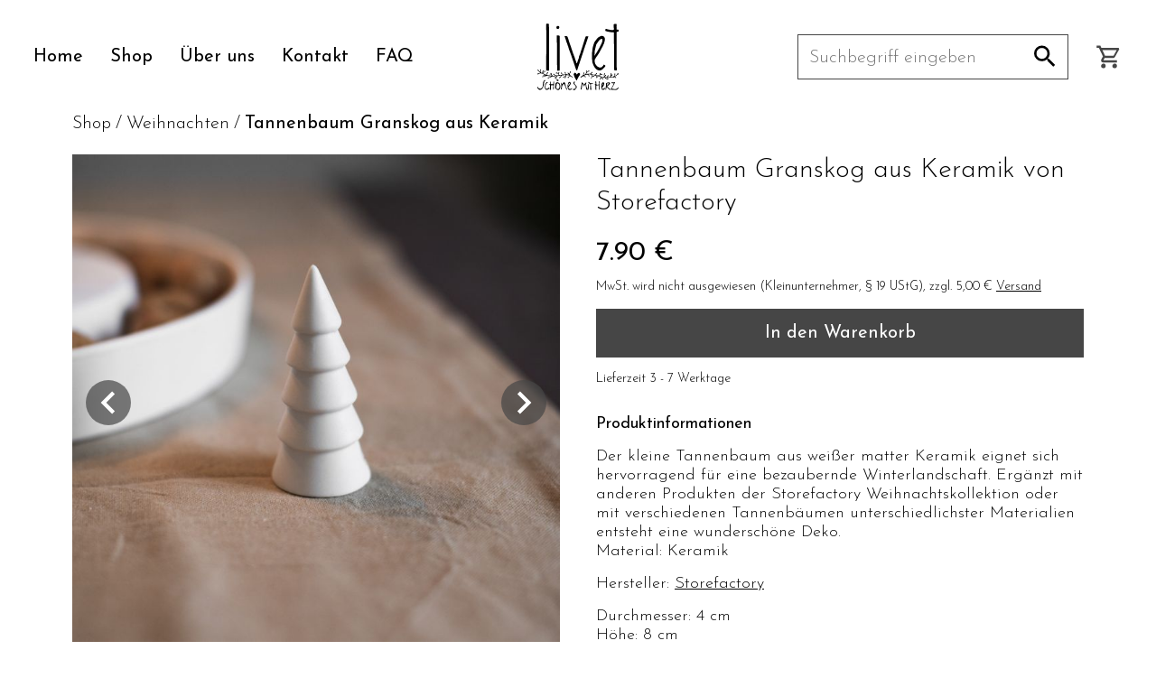

--- FILE ---
content_type: text/html; charset=utf-8
request_url: https://livet-laden.de/produkte/weihnachten/tannenbaum-granskog-aus-keramik-1270
body_size: 26395
content:
<!DOCTYPE html><html lang="de" class="__className_a8383b"><head><meta charSet="utf-8"/><meta charSet="utf-8"/><meta name="viewport" content="width=device-width, initial-scale=1"/><meta name="viewport" content="width=device-width, initial-scale=1"/><link rel="preload" href="/_next/static/media/accc82dc8525882b-s.p.woff2" as="font" crossorigin="" type="font/woff2"/><link rel="preload" as="image" href="https://images.livet-laden.de/_img/9ymEQHFnn7cArYfjjb2LnJHMH6K_nGw8cmqRj8O4pd0/fit/725/725/no/1/czM6Ly9saXZldC83NzEwMzk0OTQ2NTIyMTc2NDM2.jpg"/><link rel="preload" as="image" href="https://images.livet-laden.de/_img/eJxUOo7iCq404tmcTunOf_NLPRZyKCCzoP63PFc4WpU/fit/725/725/no/1/czM6Ly9saXZldC8xNTAxNjA0NTIwMDA1Mzk5MjY1Mg.jpg"/><link rel="stylesheet" href="/_next/static/css/47c62125c212be58.css" data-precedence="next"/><link rel="stylesheet" href="/_next/static/css/b8e302d41b271438.css" data-precedence="next"/><link rel="preload" as="script" fetchPriority="low" href="/_next/static/chunks/webpack-705b468652d5dc1d.js"/><script src="/_next/static/chunks/1dd3208c-89ca4542a5871ec6.js" async=""></script><script src="/_next/static/chunks/16-9ecf1d4a528e82c9.js" async=""></script><script src="/_next/static/chunks/main-app-e556a28f4fe367e4.js" async=""></script><script src="/_next/static/chunks/224-bb5b4a14fd26c5d7.js" async=""></script><script src="/_next/static/chunks/56-e78546ab95720cf4.js" async=""></script><script src="/_next/static/chunks/47-fa87af5a02493cbb.js" async=""></script><script src="/_next/static/chunks/642-3b65aea436f3b988.js" async=""></script><script src="/_next/static/chunks/317-145c4f56bd9b6850.js" async=""></script><script src="/_next/static/chunks/822-f5b846e74bc3c507.js" async=""></script><script src="/_next/static/chunks/88-7dc80b71cf1f5469.js" async=""></script><script src="/_next/static/chunks/286-845d4346d6b01d84.js" async=""></script><script src="/_next/static/chunks/app/layout-425fd886f16f8c03.js" async=""></script><script src="/_next/static/chunks/120-6ef0e93404aa9fa3.js" async=""></script><script src="/_next/static/chunks/426-7b94b9d20a8db6bb.js" async=""></script><script src="/_next/static/chunks/787-577ca8c4f51959c9.js" async=""></script><script src="/_next/static/chunks/app/produkte/%5Bcategory%5D/%5Bslug%5D/page-a0b4f6aafbc24a9f.js" async=""></script><script src="/_next/static/chunks/app/loading-3e07df68b285414a.js" async=""></script><script src="/_next/static/chunks/app/error-14271ddd10f526d5.js" async=""></script><script src="/_next/static/chunks/app/not-found-fce06e1621cfac90.js" async=""></script><link rel="apple-touch-icon" sizes="180x180" href="/favicon/apple-touch-icon.png"/><link rel="icon" type="image/png" sizes="32x32" href="/favicon/favicon-32x32.png"/><link rel="icon" type="image/png" sizes="16x16" href="/favicon/favicon-16x16.png"/><link rel="manifest" href="/site.webmanifest"/><title>Tannenbaum Granskog aus Keramik von Storefactory, online kaufen bei livet</title><meta name="description" content="Tannenbaum Granskog aus Keramik von Storefactory - Weihnachten - Deko und Geschenkeartikel bei livet günstig online bestellen"/><meta name="robots" content="index, follow, archive"/><meta name="next-size-adjust"/><script src="/_next/static/chunks/polyfills-c67a75d1b6f99dc8.js" noModule=""></script><style data-styled="" data-styled-version="5.3.11">.jjnFfU{display:-webkit-box;display:-webkit-flex;display:-ms-flexbox;display:flex;width:100%;max-width:119.4rem;margin:0 auto;padding:0 3.7rem;}/*!sc*/
data-styled.g39[id="sc-ab0d528-1"]{content:"jjnFfU,"}/*!sc*/
.dcCUdT{display:-webkit-box;display:-webkit-flex;display:-ms-flexbox;display:flex;-webkit-flex-direction:column;-ms-flex-direction:column;flex-direction:column;width:100%;padding-top:17.5rem;}/*!sc*/
.dcCUfO{display:-webkit-box;display:-webkit-flex;display:-ms-flexbox;display:flex;-webkit-flex-direction:column;-ms-flex-direction:column;flex-direction:column;width:100%;padding-top:12.5rem;}/*!sc*/
data-styled.g95[id="sc-f2c86ad-0"]{content:"dcCUdT,dcCUfO,"}/*!sc*/
.dIkGDU{display:-webkit-box;display:-webkit-flex;display:-ms-flexbox;display:flex;-webkit-align-items:center;-webkit-box-align:center;-ms-flex-align:center;align-items:center;-webkit-box-pack:center;-webkit-justify-content:center;-ms-flex-pack:center;justify-content:center;height:100%;width:100%;}/*!sc*/
.dIkGDU svg{height:100%;width:100%;}/*!sc*/
data-styled.g97[id="sc-37dd6d56-0"]{content:"dIkGDU,"}/*!sc*/
.kiUlfi{position:absolute;display:block;height:0.3rem;background-color:var(--color-black);width:100%;-webkit-transform-origin:center center;-ms-transform-origin:center center;transform-origin:center center;will-change:transform,opacity,left,width,background-color;-webkit-transition:0.3s cubic-bezier(0.83,0,0.17,1);transition:0.3s cubic-bezier(0.83,0,0.17,1);-webkit-transition-property:-webkit-transform,opacity,left,width,background-color;-webkit-transition-property:transform,opacity,left,width,background-color;transition-property:transform,opacity,left,width,background-color;}/*!sc*/
data-styled.g121[id="sc-353c07aa-0"]{content:"kiUlfi,"}/*!sc*/
.hQTasD{position:relative;width:3rem;height:3rem;will-change:background-color;-webkit-transition:0.3s cubic-bezier(0.83,0,0.17,1) background-color;transition:0.3s cubic-bezier(0.83,0,0.17,1) background-color;}/*!sc*/
.hQTasD:hover .sc-353c07aa-0{background-color:var(--color-secondary);}/*!sc*/
@media (min-width:1100px){.hQTasD{display:none;}}/*!sc*/
data-styled.g122[id="sc-353c07aa-1"]{content:"hQTasD,"}/*!sc*/
.iATWbT{top:0.5rem;}/*!sc*/
data-styled.g123[id="sc-353c07aa-2"]{content:"iATWbT,"}/*!sc*/
.eSwRwy{top:1.3rem;}/*!sc*/
data-styled.g124[id="sc-353c07aa-3"]{content:"eSwRwy,"}/*!sc*/
.flcrHJ{bottom:0.5rem;}/*!sc*/
data-styled.g125[id="sc-353c07aa-4"]{content:"flcrHJ,"}/*!sc*/
.hElcNH{display:-webkit-box;display:-webkit-flex;display:-ms-flexbox;display:flex;-webkit-align-items:center;-webkit-box-align:center;-ms-flex-align:center;align-items:center;}/*!sc*/
data-styled.g126[id="sc-74581be6-0"]{content:"hElcNH,"}/*!sc*/
.esJnVg{height:3rem;width:3rem;}/*!sc*/
.esJnVg svg{color:var(--color-black);}/*!sc*/
.esJnVg:hover svg{color:var(--color-secondary);}/*!sc*/
data-styled.g127[id="sc-74581be6-1"]{content:"esJnVg,"}/*!sc*/
.CmOZt{position:relative;}/*!sc*/
data-styled.g128[id="sc-74581be6-2"]{content:"CmOZt,"}/*!sc*/
.dNcnPj{display:none;}/*!sc*/
@media (min-width:1100px){.dNcnPj{display:-webkit-box;display:-webkit-flex;display:-ms-flexbox;display:flex;-webkit-align-items:center;-webkit-box-align:center;-ms-flex-align:center;align-items:center;border:0.1rem solid var(--color-black);height:5rem;width:30rem;margin-right:3rem;}}/*!sc*/
data-styled.g129[id="sc-74581be6-3"]{content:"dNcnPj,"}/*!sc*/
.dhOVVP{width:100%;border:none;background-color:transparent;margin:1.1rem 0.6rem 0.9rem 1.2rem;font-size:2rem;}/*!sc*/
data-styled.g130[id="sc-74581be6-4"]{content:"dhOVVP,"}/*!sc*/
.fveDLA{width:4rem;height:3.3rem;margin-right:0.9rem;}/*!sc*/
.fveDLA:hover svg{color:var(--color-secondary);}/*!sc*/
data-styled.g131[id="sc-74581be6-5"]{content:"fveDLA,"}/*!sc*/
.POCLv{display:-webkit-box;display:-webkit-flex;display:-ms-flexbox;display:flex;background-color:var(--color-white);}/*!sc*/
data-styled.g133[id="sc-4dcb8a6d-0"]{content:"POCLv,"}/*!sc*/
.iBPios{margin:0 3.7rem;overflow:hidden;max-height:0rem;width:100%;will-change:max-height,margin;-webkit-transition:0.3s cubic-bezier(0.83,0,0.17,1);transition:0.3s cubic-bezier(0.83,0,0.17,1);-webkit-transition-property:max-height,margin;transition-property:max-height,margin;background:var(--color-gray);}/*!sc*/
data-styled.g134[id="sc-4dcb8a6d-1"]{content:"iBPios,"}/*!sc*/
.spxqk{margin:1.1rem 1.2rem 0.9rem;}/*!sc*/
data-styled.g135[id="sc-4dcb8a6d-2"]{content:"spxqk,"}/*!sc*/
.btaAgA{font-size:2rem;line-height:1;margin-bottom:1rem;}/*!sc*/
data-styled.g136[id="sc-4dcb8a6d-3"]{content:"btaAgA,"}/*!sc*/
.gyCbDz:hover{font-weight:400;}/*!sc*/
data-styled.g137[id="sc-4dcb8a6d-4"]{content:"gyCbDz,"}/*!sc*/
.bucaHj{display:-webkit-box;display:-webkit-flex;display:-ms-flexbox;display:flex;background-color:var(--color-white);}/*!sc*/
data-styled.g138[id="sc-1287f073-0"]{content:"bucaHj,"}/*!sc*/
.etcybA{display:-webkit-box;display:-webkit-flex;display:-ms-flexbox;display:flex;-webkit-align-items:center;-webkit-box-align:center;-ms-flex-align:center;align-items:center;margin:0 3.7rem;overflow:hidden;max-height:0rem;width:100%;will-change:max-height,margin;-webkit-transition:0.3s cubic-bezier(0.83,0,0.17,1);transition:0.3s cubic-bezier(0.83,0,0.17,1);-webkit-transition-property:max-height,margin;transition-property:max-height,margin;background:var(--color-gray);}/*!sc*/
data-styled.g139[id="sc-1287f073-1"]{content:"etcybA,"}/*!sc*/
.gsONIB{width:100%;border:none;background-color:transparent;margin:1.1rem 0.6rem 0.9rem 1.2rem;font-size:2rem;}/*!sc*/
data-styled.g140[id="sc-1287f073-2"]{content:"gsONIB,"}/*!sc*/
.ksfRSD{width:4rem;height:3.6rem;margin-right:0.9rem;}/*!sc*/
.ksfRSD:hover svg{color:var(--color-secondary);}/*!sc*/
data-styled.g141[id="sc-1287f073-3"]{content:"ksfRSD,"}/*!sc*/
.cJLVGU{display:none;}/*!sc*/
@media (min-width:1100px){.cJLVGU{display:block;}}/*!sc*/
data-styled.g142[id="sc-c74eea9f-0"]{content:"cJLVGU,"}/*!sc*/
.hviISG{display:-webkit-box;display:-webkit-flex;display:-ms-flexbox;display:flex;}/*!sc*/
data-styled.g143[id="sc-c74eea9f-1"]{content:"hviISG,"}/*!sc*/
.iKfpsj{font-size:2rem;line-height:1;}/*!sc*/
data-styled.g144[id="sc-c74eea9f-2"]{content:"iKfpsj,"}/*!sc*/
.gVGsti + .sc-c74eea9f-2{margin-left:3rem;}/*!sc*/
.gVGsti button{position:relative;top:0;right:0;-webkit-transform:translate3d(0,-25%,0);-ms-transform:translate3d(0,-25%,0);transform:translate3d(0,-25%,0);}/*!sc*/
data-styled.g145[id="sc-c74eea9f-3"]{content:"gVGsti,"}/*!sc*/
.kESpui{font-weight:400;}/*!sc*/
.kESpui:hover{-webkit-text-decoration:underline;text-decoration:underline;}/*!sc*/
data-styled.g146[id="sc-c74eea9f-4"]{content:"kESpui,"}/*!sc*/
.cWbzES{width:100%;max-width:144rem;height:12.5rem;margin:0 auto;display:-webkit-box;display:-webkit-flex;display:-ms-flexbox;display:flex;-webkit-box-pack:justify;-webkit-justify-content:space-between;-ms-flex-pack:justify;justify-content:space-between;-webkit-align-items:center;-webkit-box-align:center;-ms-flex-align:center;align-items:center;padding:0 3.7rem;background-color:var(--color-white);}/*!sc*/
data-styled.g147[id="sc-163c1483-0"]{content:"cWbzES,"}/*!sc*/
.iUoFff{width:9rem;height:7.4rem;color:#000;}/*!sc*/
data-styled.g148[id="sc-163c1483-1"]{content:"iUoFff,"}/*!sc*/
.cmWgAR{display:-webkit-box;display:-webkit-flex;display:-ms-flexbox;display:flex;-webkit-flex:1;-ms-flex:1;flex:1;}/*!sc*/
data-styled.g149[id="sc-163c1483-2"]{content:"cmWgAR,"}/*!sc*/
.cZIfLk{-webkit-box-pack:space-around;-webkit-justify-content:space-around;-ms-flex-pack:space-around;justify-content:space-around;-webkit-flex:0;-ms-flex:0;flex:0;}/*!sc*/
data-styled.g150[id="sc-163c1483-3"]{content:"cZIfLk,"}/*!sc*/
.fAnLGq{-webkit-box-pack:end;-webkit-justify-content:flex-end;-ms-flex-pack:end;justify-content:flex-end;}/*!sc*/
data-styled.g151[id="sc-163c1483-4"]{content:"fAnLGq,"}/*!sc*/
.grlRVv{height:3rem;width:3rem;}/*!sc*/
.grlRVv svg{color:var(--color-black);}/*!sc*/
.grlRVv:hover svg{color:var(--color-secondary);}/*!sc*/
data-styled.g152[id="sc-163c1483-5"]{content:"grlRVv,"}/*!sc*/
.edLXmF{margin-left:2rem;}/*!sc*/
@media (min-width:1100px){.edLXmF{display:none;}}/*!sc*/
data-styled.g153[id="sc-163c1483-6"]{content:"edLXmF,"}/*!sc*/
.euvboU{position:fixed;z-index:1001;top:0;width:100%;max-width:100vw;background-color:var(--color-white);}/*!sc*/
data-styled.g154[id="sc-57cb039a-0"]{content:"euvboU,"}/*!sc*/
.jhjHzS{display:-webkit-box;display:-webkit-flex;display:-ms-flexbox;display:flex;-webkit-flex-direction:column;-ms-flex-direction:column;flex-direction:column;-webkit-align-items:center;-webkit-box-align:center;-ms-flex-align:center;align-items:center;padding:4rem 3.7rem;}/*!sc*/
data-styled.g155[id="sc-4357ecf0-0"]{content:"jhjHzS,"}/*!sc*/
.iKWYjc{display:-webkit-box;display:-webkit-flex;display:-ms-flexbox;display:flex;-webkit-box-pack:space-around;-webkit-justify-content:space-around;-ms-flex-pack:space-around;justify-content:space-around;}/*!sc*/
.iKWYjc svg{height:3.5rem;width:3.5rem;will-change:color;-webkit-transition:0.3s cubic-bezier(0.83,0,0.17,1) color;transition:0.3s cubic-bezier(0.83,0,0.17,1) color;}/*!sc*/
.iKWYjc svg:hover{color:var(--color-secondary);}/*!sc*/
data-styled.g156[id="sc-4357ecf0-1"]{content:"iKWYjc,"}/*!sc*/
.dawdtJ{display:-webkit-box;display:-webkit-flex;display:-ms-flexbox;display:flex;-webkit-flex-direction:column;-ms-flex-direction:column;flex-direction:column;-webkit-box-pack:space-around;-webkit-justify-content:space-around;-ms-flex-pack:space-around;justify-content:space-around;margin-top:2rem;text-align:center;}/*!sc*/
@media (min-width:800px){.dawdtJ{-webkit-flex-direction:row;-ms-flex-direction:row;flex-direction:row;}}/*!sc*/
data-styled.g157[id="sc-4357ecf0-2"]{content:"dawdtJ,"}/*!sc*/
.eVQGvk{line-height:1;margin-bottom:2rem;cursor:pointer;}/*!sc*/
.eVQGvk:hover{font-weight:400;}/*!sc*/
@media (min-width:800px){.eVQGvk{margin-bottom:0;}.eVQGvk + a{margin-left:3rem;}}/*!sc*/
data-styled.g158[id="sc-4357ecf0-3"]{content:"eVQGvk,"}/*!sc*/
.gHERYr button{position:relative;top:0;right:0;-webkit-transform:translate3d(0,-25%,0);-ms-transform:translate3d(0,-25%,0);transform:translate3d(0,-25%,0);}/*!sc*/
@media (min-width:800px){.gHERYr button{margin-left:3rem;}}/*!sc*/
data-styled.g159[id="sc-4357ecf0-4"]{content:"gHERYr,"}/*!sc*/
.hhJQNd{display:-webkit-box;display:-webkit-flex;display:-ms-flexbox;display:flex;-webkit-box-pack:space-around;-webkit-justify-content:space-around;-ms-flex-pack:space-around;justify-content:space-around;margin-top:2rem;}/*!sc*/
data-styled.g160[id="sc-4357ecf0-5"]{content:"hhJQNd,"}/*!sc*/
.fLxlOh{width:100%;height:30rem;display:-webkit-box;display:-webkit-flex;display:-ms-flexbox;display:flex;-webkit-align-items:center;-webkit-box-align:center;-ms-flex-align:center;align-items:center;-webkit-box-pack:center;-webkit-justify-content:center;-ms-flex-pack:center;justify-content:center;}/*!sc*/
data-styled.g161[id="sc-8e2d0a8b-0"]{content:"fLxlOh,"}/*!sc*/
.iNuOmO{color:#13253c;font-size:7px;position:relative;text-indent:-9999em;-webkit-transform:translateZ(0);-ms-transform:translateZ(0);transform:translateZ(0);-webkit-animation-delay:-0.16s;animation-delay:-0.16s;border-radius:50%;width:2.5em;height:2.5em;-webkit-animation-fill-mode:both;animation-fill-mode:both;-webkit-animation:bblFadInOut 1.8s infinite ease-in-out;animation:bblFadInOut 1.8s infinite ease-in-out;}/*!sc*/
.iNuOmO:before,.iNuOmO:after{content:"";position:absolute;top:0;border-radius:50%;width:2.5em;height:2.5em;-webkit-animation-fill-mode:both;animation-fill-mode:both;-webkit-animation:bblFadInOut 1.8s infinite ease-in-out;animation:bblFadInOut 1.8s infinite ease-in-out;}/*!sc*/
.iNuOmO:before{left:-3.5em;-webkit-animation-delay:-0.32s;animation-delay:-0.32s;}/*!sc*/
.iNuOmO:after{left:3.5em;}/*!sc*/
@-webkit-keyframes bblFadInOut{0%,80%,100%{box-shadow:0 2.5em 0 -1.3em;}40%{box-shadow:0 2.5em 0 0;}}/*!sc*/
@keyframes bblFadInOut{0%,80%,100%{box-shadow:0 2.5em 0 -1.3em;}40%{box-shadow:0 2.5em 0 0;}}/*!sc*/
data-styled.g162[id="sc-8e2d0a8b-1"]{content:"iNuOmO,"}/*!sc*/
.dliyWR{display:-webkit-box;display:-webkit-flex;display:-ms-flexbox;display:flex;padding:0 3.7rem;}/*!sc*/
@media (min-width:800px){.dliyWR{padding:0;}}/*!sc*/
data-styled.g219[id="sc-245fc5f6-0"]{content:"dliyWR,"}/*!sc*/
.cVgcAZ{font-size:1.6rem;}/*!sc*/
.cVgcAZ::after{content:"/";margin:0 0.5rem;}/*!sc*/
@media (min-width:800px){.cVgcAZ{font-size:2rem;}}/*!sc*/
.dBOznZ{font-size:1.6rem;font-weight:400;}/*!sc*/
@media (min-width:800px){.dBOznZ{font-size:2rem;}}/*!sc*/
data-styled.g220[id="sc-245fc5f6-1"]{content:"cVgcAZ,dBOznZ,"}/*!sc*/
.gmVrko{width:100%;}/*!sc*/
@media (min-width:800px){.gmVrko{width:calc(((100% - 4rem) / 2));margin-right:2rem;}}/*!sc*/
data-styled.g221[id="sc-91db055-0"]{content:"gmVrko,"}/*!sc*/
.idPWci{position:relative;}/*!sc*/
data-styled.g222[id="sc-91db055-1"]{content:"idPWci,"}/*!sc*/
.jryoPj{width:100%;height:0;padding-bottom:100%;max-width:100% !important;max-height:100% !important;}/*!sc*/
data-styled.g223[id="sc-91db055-2"]{content:"jryoPj,"}/*!sc*/
.eJieYK{object-fit:cover;object-position:center;width:100%;height:100%;position:absolute;}/*!sc*/
data-styled.g224[id="sc-91db055-3"]{content:"eJieYK,"}/*!sc*/
.kBccCA{position:absolute;top:calc(50% - 2rem);height:4rem;width:4rem;border-radius:2rem;background-color:#464646b3;color:var(--color-white);will-change:background-color;-webkit-transition:0.3s cubic-bezier(0.83,0,0.17,1) background-color;transition:0.3s cubic-bezier(0.83,0,0.17,1) background-color;}/*!sc*/
.kBccCA:hover{background-color:var(--color-primary);}/*!sc*/
@media (min-width:800px){.kBccCA{height:5rem;width:5rem;border-radius:2.5rem;}}/*!sc*/
data-styled.g225[id="sc-91db055-4"]{content:"kBccCA,"}/*!sc*/
.irvxOO{left:1.5rem;}/*!sc*/
data-styled.g226[id="sc-91db055-5"]{content:"irvxOO,"}/*!sc*/
.iUbtUt{right:1.5rem;}/*!sc*/
data-styled.g227[id="sc-91db055-6"]{content:"iUbtUt,"}/*!sc*/
.hxefSH{display:none;}/*!sc*/
@media (min-width:800px){.hxefSH{display:-webkit-box;display:-webkit-flex;display:-ms-flexbox;display:flex;-webkit-flex-wrap:wrap;-ms-flex-wrap:wrap;flex-wrap:wrap;margin-top:2rem;}}/*!sc*/
data-styled.g228[id="sc-91db055-7"]{content:"hxefSH,"}/*!sc*/
.jJWwwl{width:calc((100% - 8rem) / 5);cursor:pointer;}/*!sc*/
.jJWwwl + div{margin-left:2rem;}/*!sc*/
.jJWwwl:nth-of-type(5n + 1){margin-left:0;}/*!sc*/
.jJWwwl:nth-of-type(n + 6){margin-top:2rem;}/*!sc*/
data-styled.g229[id="sc-91db055-8"]{content:"jJWwwl,"}/*!sc*/
.dqXeCG{position:relative;height:0;padding-bottom:100%;}/*!sc*/
data-styled.g230[id="sc-91db055-9"]{content:"dqXeCG,"}/*!sc*/
.kqdiKo{object-fit:cover;object-position:center;width:100%;height:100%;position:absolute;}/*!sc*/
data-styled.g231[id="sc-91db055-10"]{content:"kqdiKo,"}/*!sc*/
.MkUka{-webkit-flex:1;-ms-flex:1;flex:1;margin-top:1.5rem;padding:0 3.7rem;}/*!sc*/
@media (min-width:800px){.MkUka{margin-top:0;margin-left:2rem;padding:0;}}/*!sc*/
data-styled.g232[id="sc-76e14c1c-0"]{content:"MkUka,"}/*!sc*/
.BLmND{font-weight:300;font-size:2.4rem;line-height:1.2;}/*!sc*/
@media (min-width:800px){.BLmND{font-size:3rem;}}/*!sc*/
data-styled.g233[id="sc-76e14c1c-1"]{content:"BLmND,"}/*!sc*/
.tgArw{font-weight:400;font-size:2.4rem;line-height:1.2;text-align:right;margin-top:1rem;}/*!sc*/
@media (min-width:800px){.tgArw{font-size:3rem;text-align:left;margin-top:2rem;}}/*!sc*/
data-styled.g234[id="sc-76e14c1c-2"]{content:"tgArw,"}/*!sc*/
.gFQOHv{font-size:1.4rem;line-height:1.3;text-align:right;margin-top:0.5rem;}/*!sc*/
.gFQOHv a{-webkit-text-decoration:underline;text-decoration:underline;will-change:color;-webkit-transition:0.3s cubic-bezier(0.83,0,0.17,1) color;transition:0.3s cubic-bezier(0.83,0,0.17,1) color;}/*!sc*/
.gFQOHv a:hover{color:var(--color-secondary);}/*!sc*/
@media (min-width:800px){.gFQOHv{text-align:left;margin-top:1rem;}}/*!sc*/
data-styled.g235[id="sc-76e14c1c-3"]{content:"gFQOHv,"}/*!sc*/
.hIBklf{width:100%;font-size:2rem;font-weight:400;line-height:1.2;background-color:var(--color-primary);padding:1.5rem 2rem;text-align:center;color:var(--color-white);will-change:background-color;-webkit-transition:0.3s cubic-bezier(0.83,0,0.17,1) background-color;transition:0.3s cubic-bezier(0.83,0,0.17,1) background-color;margin-top:1.5rem;}/*!sc*/
.hIBklf:hover{background-color:var(--color-secondary);}/*!sc*/
data-styled.g236[id="sc-76e14c1c-4"]{content:"hIBklf,"}/*!sc*/
.kyXzbj{font-size:1.4rem;line-height:1.3;margin-top:1rem;}/*!sc*/
@media (min-width:800px){.kyXzbj{margin-top:1.5rem;}}/*!sc*/
data-styled.g237[id="sc-76e14c1c-5"]{content:"kyXzbj,"}/*!sc*/
.jZMIwa{font-size:1.8rem;font-weight:400;line-height:1.2;margin-top:3rem;}/*!sc*/
data-styled.g239[id="sc-76e14c1c-7"]{content:"jZMIwa,"}/*!sc*/
.kTJwWL{font-size:1.8rem;line-height:1.2;margin-top:1.5rem;}/*!sc*/
data-styled.g240[id="sc-76e14c1c-8"]{content:"kTJwWL,"}/*!sc*/
.jHLoeR{width:100%;display:-webkit-box;display:-webkit-flex;display:-ms-flexbox;display:flex;-webkit-flex-direction:column;-ms-flex-direction:column;flex-direction:column;padding:0 3.7rem;}/*!sc*/
@media (min-width:800px){.jHLoeR{padding:0;}}/*!sc*/
data-styled.g244[id="sc-674a1c27-0"]{content:"jHLoeR,"}/*!sc*/
.Eukoc{position:relative;-webkit-box-pack:space-around;-webkit-justify-content:space-around;-ms-flex-pack:space-around;justify-content:space-around;padding:0;}/*!sc*/
@media (min-width:800px){.Eukoc{padding:0 3.7rem;}}/*!sc*/
data-styled.g247[id="sc-13543103-0"]{content:"Eukoc,"}/*!sc*/
.jCSLgR{width:100%;}/*!sc*/
data-styled.g248[id="sc-13543103-1"]{content:"jCSLgR,"}/*!sc*/
.hLHqAW{display:-webkit-box;display:-webkit-flex;display:-ms-flexbox;display:flex;-webkit-flex-direction:column;-ms-flex-direction:column;flex-direction:column;margin-top:2.2rem;}/*!sc*/
@media (min-width:800px){.hLHqAW{-webkit-flex-direction:row;-ms-flex-direction:row;flex-direction:row;}}/*!sc*/
data-styled.g249[id="sc-13543103-2"]{content:"hLHqAW,"}/*!sc*/
</style></head><body><div class="sc-57cb039a-0 euvboU"><nav class="sc-163c1483-0 cWbzES"><div class="sc-163c1483-2 cmWgAR"><button type="button" class="sc-353c07aa-1 hQTasD"><i class="sc-353c07aa-0 sc-353c07aa-2 kiUlfi iATWbT"></i><i class="sc-353c07aa-0 sc-353c07aa-3 kiUlfi eSwRwy"></i><i class="sc-353c07aa-0 sc-353c07aa-4 kiUlfi flcrHJ"></i></button><button class="sc-163c1483-5 sc-163c1483-6 grlRVv edLXmF"><span class="sc-37dd6d56-0 dIkGDU"><svg xmlns="http://www.w3.org/2000/svg" viewBox="0 0 24 24"><path fill="currentColor" d="M9.5 3A6.5 6.5 0 0116 9.5c0 1.61-.59 3.09-1.56 4.23l.27.27h.79l5 5-1.5 1.5-5-5v-.79l-.27-.27A6.516 6.516 0 019.5 16 6.5 6.5 0 013 9.5 6.5 6.5 0 019.5 3m0 2C7 5 5 7 5 9.5S7 14 9.5 14 14 12 14 9.5 12 5 9.5 5z"></path></svg></span></button><div class="sc-c74eea9f-0 cJLVGU"><ul class="sc-c74eea9f-1 hviISG"><li class="sc-c74eea9f-2 sc-c74eea9f-3 iKfpsj gVGsti"><a class="sc-c74eea9f-4 kESpui" href="/">Home</a></li><li class="sc-c74eea9f-2 sc-c74eea9f-3 iKfpsj gVGsti"><a class="sc-c74eea9f-4 kESpui" href="/kategorien">Shop</a></li><li class="sc-c74eea9f-2 sc-c74eea9f-3 iKfpsj gVGsti"><a class="sc-c74eea9f-4 kESpui" href="/ueber-uns">Über uns</a></li><li class="sc-c74eea9f-2 sc-c74eea9f-3 iKfpsj gVGsti"><a class="sc-c74eea9f-4 kESpui" href="/kontakt">Kontakt</a></li><li class="sc-c74eea9f-2 sc-c74eea9f-3 iKfpsj gVGsti"><a class="sc-c74eea9f-4 kESpui" href="/faq">FAQ</a></li><li class="sc-c74eea9f-2 sc-c74eea9f-3 iKfpsj gVGsti"></li></ul></div></div><div class="sc-163c1483-2 sc-163c1483-3 cmWgAR cZIfLk"><a href="/"><span class="sc-37dd6d56-0 dIkGDU sc-163c1483-1 iUoFff"><svg xmlns="http://www.w3.org/2000/svg" viewBox="0 0 391.523 319.891"><path fill="currentColor" d="M55.388 313.761c-2.392 2.343-4.735 4.659-8.3 5.27-4 .685-6.743-.149-8.408-3.667-1.926-4.07-3.659-8.28-2.544-13.043.626-2.673.894-5.427 1.413-8.128a24.088 24.088 0 013.665-8.635 9.165 9.165 0 015.487-4.2 2.41 2.41 0 012.973 1.265 1.842 1.842 0 01-1.347 2.7c-4.147 1.075-6.036 4.086-7.183 7.837a38.232 38.232 0 00-2.167 10.95 29.009 29.009 0 00.164 4.12c.671 4.87 3.711 6.752 8.423 5.216a13.952 13.952 0 006.92-5.253c1.5-.981 3-1.936 3.467.933l-1.131 2.519c-.913.41-.564 1.675-1.432 2.116zM96.693 267.593c-.964-.193-1.894-.292-2.359.868a2.032 2.032 0 00-.757 1.934c.25 1.806.534 3.606.8 5.409.294 1.536 1.324 1.291 2.38.983q-.03-4.6-.064-9.194zM101.682 273.878c-.011-1.364-.057-2.728-.088-4.091-2.263-2.629-3.789-2.462-4.391 1.163.585 1.411.211 3.345.94 4.674l-.016 1.179c.73.859 1.447 1.844 2.437.26a3.819 3.819 0 001.118-3.185zM80.358 280.635c0-.47-.563-.994-.97-1.381a1.331 1.331 0 00-1.026-.284c-.328.061-.824.365-.865.622a9.366 9.366 0 00-.16 2.869 17.556 17.556 0 01-.972 8.614c-2.674.308-5.341.7-8.024.9-2.1.153-3.163-1.078-3.377-3.107a10.1 10.1 0 00.009-4.73l-.014-1.172c.325-1.409.528-2.783-1.08-3.615v.008c-.094-.713-.578-.974-1.221-1.052a2.344 2.344 0 00.054 1.161l-.014.027a2.755 2.755 0 00-1 2.53q-.092 4.018-.193 8.036l-2.415.018-1.185-.053c-1.734.9-1.739 1.3-.028 2.42h-.01a2.193 2.193 0 002.212 1.339 1.684 1.684 0 00.246.9 4.247 4.247 0 01.491-.016 8.309 8.309 0 01.066 1.454c-.253 4.319.556 8.681-.5 12.971a1.222 1.222 0 01-.075 1.031c-1.015 1.408-.493 3.022-.6 4.549-.283 4.1 1.294 5.484 5.148 3.472.919-2.31.286-4.662.2-7a81.191 81.191 0 01-.229-8.813c.372-5.115-.552-5.32 5.087-5.638 1.367-.078 2.723-.351 4.089-.43 2.435-.14 2.9.2 2.856 2.434-.083 4.126-.355 8.249-.445 12.375-.042 1.942.129 3.892.264 5.834.035.5.432.643.863.449.171-.077.4-.095.513-.219a4.623 4.623 0 00.953-3.314c.111-4.321.169-8.642.248-12.964 2.267-6.634 1.163-13.462 1.104-20.225zm-3.571 10.258a.988.988 0 01-.413.179zM106.031 17.671a7.783 7.783 0 01-7.676 7.934c-3.6.2-6.609-3-6.792-7.247a7.874 7.874 0 017.642-7.847c3.993.026 6.707 2.873 6.826 7.16zM239.652 311.502c-3.135-7.39-4.967-15.023-4.24-23.116.086-.959.459-1.891.559-2.849.075-.724.189-1.595-.768-1.942a1.438 1.438 0 00-1.55.445c-1.411 1.328-2.844 2.631-4.269 3.944-1 .41-.73 1.651-1.458 2.24-1.049 1.093-1.382 3.225-3.666 2.526l.007-.016a5.477 5.477 0 00-1.04-1.344l-.008-.011c-.762-.553-.473-1.843-1.533-2.188-1.356-1.579-2.719-3.152-4.064-4.741a4 4 0 00-3.615-1.2c-2.12 10.77-2.631 21.815-5.513 32.46a1.656 1.656 0 00.721 1.4 1.813 1.813 0 001.605-.122 6.21 6.21 0 002.861-4.248c.795-5.832 1.715-11.648 2.6-17.468.228-1.5-.476-3.754 1.117-4.282 1.97-.652 2.659 1.764 3.733 3a8.643 8.643 0 011.881 4.267 12.131 12.131 0 00.735 2.819 1.864 1.864 0 001.331.95 1.759 1.759 0 001.424-.791c.6-1.446.959-2.985 1.464-4.471a7.728 7.728 0 012.439-3.953 2.574 2.574 0 011.511-.585c.75.043.724.832.7 1.358-.331 7.162 1.758 13.989 2.86 20.952.492 3.11 2.15 4.975 5.4 5.194 2.666-3.205.831-5.737-1.224-8.228zM246.573 317.28l.041-.116-.025.014-.016.102z"></path><path fill="currentColor" d="M246.767 293.8l.013.009c.052-1.064-.149-1.972-1.365-2.254l-.341-.69-.5.63a1.384 1.384 0 00-1.266 1.17c.033 2.55.029 5.1.11 7.65s.578 5.08-.066 7.613c-1.128 2.094-.917 4.467-1.027 6.671-.141 2.827 1.167 4.524 4.267 2.579 1.457-7.785 1.068-15.578.175-23.378zm-2.24-2.249zM109.227 294.093c-1.567-8.059-6.081-11.383-14.268-11.431-4.119-.024-5.7 1.989-7.02 5.479-1.794 4.749-.267 9.732-1.615 14.423a10.925 10.925 0 002.345 10.889l3.489 3.53c7.812 4.947 13 3.44 16.452-4.776l-.036.05c3.473-5.94 1.833-12.084.653-18.164zm-2.622 7.548c-.188 3.508-.361 7.017-2.442 10.1-2.119 3.137-7.14 4.371-10.366 2.334a6.121 6.121 0 01-1.8-2.233 9.429 9.429 0 01-.88-5.712c.524-4.845 1-9.707 1.861-14.5.75-4.193 5.306-5.5 8.478-2.561a15.108 15.108 0 015.151 12.568zM189.121 304.132a4.392 4.392 0 00-1.195-3.873.688.688 0 00-.415-.82 1.085 1.085 0 00-.913-1.121v-.006q-.571-.584-1.195-1.111l-.05-.036c-1.745-2.1-3.475-4.215-5.241-6.3-1.219-1.44-1.388-3.178-1.535-4.941-.131-1.564.887-2.5 1.834-3.493.534-.561 1.085-1.185.493-2.015a2.678 2.678 0 00-2-1.047 3.23 3.23 0 00-3.1 1.257c-2.8 3.6-2.782 6.024-.868 9.126a14.1 14.1 0 003.781 4.42 4.425 4.425 0 012.11 2.693l2.218 1.458a1.575 1.575 0 00.977 1.316 6.023 6.023 0 001.184 3.22 1.318 1.318 0 00.173.2l-.028 4.713a.376.376 0 00-.063.621l-.907 1.748-.067.115a2.911 2.911 0 00-1.485 1.966 3.325 3.325 0 00-2.226 1.391c-2.5.376-5.031.609-7.482 1.189a2.508 2.508 0 00-1.781 2.733c.089 1.4 1.058 1.978 2.3 2.215 2.362.451 4.655-.35 6.989-.407l1.333-1.909a1.627 1.627 0 001.258-1.275 1.53 1.53 0 001.087-1.261 1.5 1.5 0 001.054-1.262q-.523.613-1.045 1.228c.3-.452.714-.807 1.049-1.23l.031-.04a2.4 2.4 0 001.459-2.123 1.363 1.363 0 00.9-1.369l.011-.023a3.584 3.584 0 001.3-3.454 1.566 1.566 0 00.055-2.493z"></path><path fill="currentColor" d="M185.397 297.199l1.195 1.111a1.329 1.329 0 00-1.195-1.111zM39.046 273.893a1.828 1.828 0 00-1.61-1.511c-1.582-.238-3.145-.246-4.326 1.126a1.23 1.23 0 00-1.271 1.149 19.25 19.25 0 00-4.8 12.233c-.112 3.693-.572 7.375-.791 11.067-.329 5.561-2.423 10.162-7.056 13.449a8.515 8.515 0 01-8.64 1.036 12.038 12.038 0 01-2.83-.213c-.192-.078-.381-.159-.572-.239-.031-.208-.07-.414-.088-.624a9.136 9.136 0 01-1.007-.173 2.688 2.688 0 00-1.3-2.218l-.012-.024a1.749 1.749 0 00-1-1.566.8.8 0 00-.317-.779c-.216-1.271-.981-2.223-2.235-2.08-1.616.184-1.118 1.63-1.124 2.693 0 .566.022 1.133.035 1.7a2.706 2.706 0 00.879.262 5.282 5.282 0 002.526 4.546 1.388 1.388 0 001.107 1.266 1.731 1.731 0 001.229 1.323c3.572 3.167 7.461 3.922 11.722 1.471a18.742 18.742 0 005.422-4.393 34.639 34.639 0 007.642-16.223c1.027-6.159 1.792-12.362 2.672-18.545a1.707 1.707 0 00.97-1.586l.01-.016c.407-.375.792-.773 1.192-1.156.779-.094 1.57-.134 2.333-.3a1.443 1.443 0 001.24-1.675zm-7.206.763l1.27-1.147a8.036 8.036 0 01-1.27 1.146zM143.012 315.038c-1.324-2.35-2.533-4.765-3.784-7.155-1.539-2.942-2.7-5.982-2.4-9.394l.039.007a.961.961 0 00-.985-.169l.016-.069c.009 0 .014.011.022.016a6.871 6.871 0 00-.111-1.824 9.685 9.685 0 00-.21-1.927 15.463 15.463 0 00-.58-1.395c-.532-1.219-.262-2.581-.673-3.822-.807-1.678-1.115-3.579-2.267-5.107-.742-.559-1.454-1.164-2.232-1.668a2.263 2.263 0 00-3.424.5 4.179 4.179 0 00-1.076 1.176l-.047.065c-.569.416-.7 1.185-1.288 1.588a1.484 1.484 0 00-.95.909l.056-.089a7.133 7.133 0 00-2.412 3.565l.015.014c-2.116 1.477-2.932.237-3.44-1.643-.535-1.133-.925-2.328-1.4-3.488a.916.916 0 00-.335-.861c-2.788.461-1.195 2.258-1.1 3.6l.214 3.346c1.279 2.311-.153 4.973.951 7.306a.721.721 0 00.015.719c-1.125 2.335.3 5-.953 7.321l-.166 2.234c-1.327 2.113-1.021 4.51-1.131 6.82a1.368 1.368 0 001.451 1.478 2.279 2.279 0 001.489-.721c.994-1.125.849-2.524.673-3.894a.81.81 0 00.12-.882c1.215-1.929 1.141-4.05.916-6.192 1.3-2.726 1.308-5.972 3.375-8.389a2.91 2.91 0 011.365-2.322 1.568 1.568 0 011.117-1.259 6.17 6.17 0 013.445-2.519c2.006-.989 2.026-.984 2.917 1.191a4.437 4.437 0 01.782.322l.008.006a1.815 1.815 0 00.006 2.339l.977 1.412.438-.337c.011.011.017.022.028.033l-.466.3c.058 1.641.056 3.3 1.347 4.579a3.158 3.158 0 001.047 2.548c.839 5.119 3.789 9.326 5.991 13.856a2.4 2.4 0 002.459 1.189c.325-1.088.828-2.113.151-3.313zm-28.509.27c.015.03.038.059.054.088l-.054.065zm2.11-2.387a1.432 1.432 0 01.372-.448zm17.064-12.443c0 .015 0 .032.007.047l-.324.234zM391.512 308.217a2.051 2.051 0 00-.7-1.447 1.7 1.7 0 00-1.562.278c-1.121 1.088-2.123 2.3-3.135 3.5-3.479 4.111-8.126 5.3-13.186 4.879-4.278-.356-8.514-1.2-12.77-1.831-1.278-.188-1.362-1.182-1.473-2.162 1.832-1.625 2.685-3.813 3.472-6.039a1.179 1.179 0 00.941-1.141l-.94 1.14a8.14 8.14 0 00.94-1.139.705.705 0 00.385-.778 1.751 1.751 0 00.856-1.591.9.9 0 00.279-.911 5.568 5.568 0 01.949-1.521l.064-.105a2.373 2.373 0 001.248-2.222 2.949 2.949 0 001.344-2.242 1.259 1.259 0 00.786-1.255q-.4.6-.8 1.208c.252-.413.516-.817.8-1.208a.766.766 0 00.4-.782 2.82 2.82 0 001.141-2.736 2.936 2.936 0 001.06-2.432c.752-1.575 1.557-3.128 2.223-4.739a1.851 1.851 0 00-.114-1.59c-.265-.319-1.269-.519-1.5-.3-3.11 2.98-6.849 2.254-10.533 1.919a30.015 30.015 0 00-4.036-.289 1.475 1.475 0 00-1.322 1.64c.032.52.273 1.332.635 1.478 3.4 1.373 6.822 3.016 10.523.86a3.022 3.022 0 01.592.292 26.505 26.505 0 00-.592-.292l.437 2.143a2.728 2.728 0 00-1.066 2.426.5.5 0 00-.139.679l-.8 1.63a.923.923 0 00-.333.907 4.43 4.43 0 01-.857 1.459.778.778 0 00-.351.812l-1.042 1.594a2.542 2.542 0 00-1.281 2.3 2.878 2.878 0 00-1.174 2.373 16.985 16.985 0 00-3.449 7.136l-2.14 2.417c-.93.559-.758 1.689-1.277 2.461l.11-.029a2.04 2.04 0 00.427 2.135 3.889 3.889 0 003.063 1.46c8.25-.454 16.52 2.133 24.756-.166a9.256 9.256 0 006.838-6.146 4.691 4.691 0 012.041-2.3 6.485 6.485 0 00.262-1.733zm-23.53-19.443q.178-.192.32-.35a3.314 3.314 0 01-.32.35zM299.324 314.443a32.893 32.893 0 01-.132-12.734 17.947 17.947 0 00.118-3.485c.048-5.049-.014-10.1.17-15.143a15.385 15.385 0 00-1.245-6.8c-1.3.113-2.254.6-2.191 2.115.119 2.922.323 5.842.363 8.765.082 5.927.018 5.965-5.986 6.967a19.229 19.229 0 01-2.315.285c-2.643.112-3.592-.694-3.726-3.276-.1-1.946-.135-3.9-.077-5.85.077-2.585-.808-4.972-1.391-7.42a1.084 1.084 0 00-.867-.584c-.532.041-1.317.172-1.512.53a7.069 7.069 0 00-.854 2.726 27 27 0 00.827 8.1c-.914 1.654-1.136 3.846-3.708 4.135-.8.091-.582 1.22-.685 1.923a9.321 9.321 0 001 .089 5.011 5.011 0 01.181.849q1.083.2 2.168.392c.165 1.549.457 3.1.471 4.647.044 5.082-.015 10.165-.032 15.248-.007 2.084.646 3.157 2.21 3.645.919.287 2.193-.443 2.208-1.3.009-.581-.091-1.164-.137-1.746-.45-5.667 0-11.327.17-16.988.038-1.286.648-2.324 2.082-2.36a47.135 47.135 0 008.157-.822c.889-.18 1.382.552 1.47 1.4a21.51 21.51 0 01.075 2.342c-.028 5.286-.105 10.572-.087 15.858.009 2.5.294 2.624 3.318 1.965a20.589 20.589 0 00-.043-3.473zM259.76 318.438l-.057.024c-.009.018-.014.035-.023.053zM266.935 287.465a8.814 8.814 0 00-6.256.244h-.01l-.285-.154-.281.16a2.2 2.2 0 00-.453-.225 14.075 14.075 0 00-4.474-.93 1.5 1.5 0 00-1.329-.918l-.089-.068a2.3 2.3 0 00-2.046-1.5 27.451 27.451 0 00-2.211-2.473 2.762 2.762 0 00-3.188-.469c-1.125.613-1.188 1.825-.849 3.012.1.364.188.734.282 1.1a2.4 2.4 0 001.218 1.322 1.2 1.2 0 001.576.519 6.85 6.85 0 00.676.607c.389.259.776.5 1.181.731l.02.012c.04.14.067.284.116.421l.747.093a7.732 7.732 0 01.757.525c.163.134.317.279.482.41.3.3.586.613.882.911.145.157.282.329.423.488.271.352.537.719.8 1.073a3.87 3.87 0 01.407 1.27l.066 3.457c-.087 1.95-.341 3.892-.6 5.828.019 4.023.116 8.063-.022 12.094-.145 4.241 1.733 5 5.226 3.458 1.308-2.591.811-5.052-.566-7.448-1.4-3.8.576-8.047-1.529-11.76l-.059-7.621c1.292-1.124 2.859-1.064 4.434-1.1 1.745-.044 3.541.054 5.14-.845.3-.169.693-.653.633-.889-.123-.5-.43-1.214-.819-1.335zM390.944 240.13c-2.419-1.657-2.419-1.657-4.91-.037a9.782 9.782 0 00-1.527 2.671 4.962 4.962 0 00-.117 1.118c-.149.042-.3.086-.445.125q-.6.581-1.189 1.163a6.681 6.681 0 01-3.47 2.42 2.95 2.95 0 01-1.7 2.093c-1.342.664-2.615 1.469-3.917 2.213a3.344 3.344 0 01.041-2.591 20.5 20.5 0 00.579-3.141l1.04-1.32c.661-4.321.466-4.579-3.267-4.3-1.286 1.878-1.644 3.744.07 5.584l-1.106 4.857a7.96 7.96 0 01-4.614 3.27c-2.542.839-5.1 1.615-7.658 2.419l-2.081.2c-.842-.249-1.872-.141-2.282-1.206l4.916-5.717c.786-.54 1.593-1.053 2.351-1.628a2.016 2.016 0 00.777-2.515c-.44-1.065-1.414-1.118-2.4-1.027-.38.035-.757.108-1.135.164l-1.184 3.276c-1.549.462-3.055.867-2.919-1.667a1.727 1.727 0 00-.32-.4c2.326 0 2.63-1.935 3.13-3.678-.8-3.166-.931-3.26-4.418-3.1-.788 1.817.094 3.727-.309 5.566q-.156 0-.221.49a.634.634 0 00.311.61 6.016 6.016 0 00-1 1.386 52.892 52.892 0 00-.227 5.59 5.615 5.615 0 01-1.349 3.56l-3.159 1.527c-2.15.022-4.3.078-6.452.052-.9-.012-2.166.445-2.456-.815-.123-.535.671-1.278 1.041-1.93.192-.338.368-.685.551-1.027a30.976 30.976 0 003.142-2.4 1.463 1.463 0 00.1-2.074 4.664 4.664 0 00-1.878-1.139 1.79 1.79 0 00-2.357.986c-.293.086-.586.17-.881.252.468 3.387-1.617 5.118-3.975 7.1-3.4 2.863-6.467.988-9.665.469a2.421 2.421 0 01.967-2.267c1.518-1.487 3.1-2.911 4.629-4.386a2.341 2.341 0 00.408-3.116 2.386 2.386 0 00-3.56.286 24.637 24.637 0 00-1.427 3.123c-.387.828-1.162.918-1.954.937l-.015-6.084c.868-1.263 1.824-2.477 2.584-3.8 1.055-1.839.092-3.059-2.367-3.085a5.035 5.035 0 00-1.13.248 1.884 1.884 0 01-.16.834c-.4.628-1.118 1.24-1.152 1.889-.154 2.889-.135 5.79-.131 8.686a3.647 3.647 0 001.1 2.6c-.077 2.172-1.945 2.618-3.366 3.5a42.486 42.486 0 01-5.691-1.038c-3.9-1.094-7.89-1.885-11.843-2.8a3.812 3.812 0 00-3.258-.11 1.635 1.635 0 00.1-.364c-.072-.241-.143-.482-.217-.722a4.709 4.709 0 00-.95-1.154c-.075-.056-.149-.117-.223-.177.24-.543.629-1.036.888-1.574v-.072a3.753 3.753 0 001.463.573 5.754 5.754 0 002.44-.713c2.981-1.178 5.793-3.539 9.265-1.261.255.167.766.016 1.134-.08a2 2 0 001.52-1.609 1.84 1.84 0 00-.917-2 3.987 3.987 0 00-2.2-.415c-2.306.358-4.675.5-6.829 1.542-.047-1.75 1.917-2.34 2.237-3.884a2.748 2.748 0 00-.626-2.662 1.885 1.885 0 00-2.1-.466 2.154 2.154 0 00-1.659 2.09c.063 1.308.63 2.6.009 3.908l-2.594 2.392a8.2 8.2 0 00-1.174 1.028h-.007a9.394 9.394 0 00-3.862 2.127l-5.311.109c-2.682-1.56-5.921-.478-9.1-1.832 1.774-2.035 4.423-2.728 5.521-4.992.564-.5 1.341-.889 1.647-1.512a2.233 2.233 0 00-1.355-3.217 2.074 2.074 0 00-2.832 1.19 6 6 0 00.024 2.2 4.583 4.583 0 01-2.315 2.313c-1.325.669-2.576 1.486-3.859 2.239l-2.164.231c-2.449.045-4.889.038-7.1-1.257-.448-.484-.812-.511-1.094-.095a2.839 2.839 0 00-1.418-.879c-1.2-1.612-3.334-.029-4.624-1.329l.01.006a1.2 1.2 0 01-.151-1.4 2.3 2.3 0 001.3-1.126l-.055.038a1.113 1.113 0 00.5-.85.7.7 0 00.789-.268 7.153 7.153 0 002.38-2.348c1.255-3.619.165-4.876-3.532-3.508-.572 1.447-1.386 2.823-1.32 4.458-2.989 2.861-6.291 4.435-10.653 3.562-2.68-.537-5.461.088-8.171.656a9.754 9.754 0 01-4.935.192 5.854 5.854 0 012.227-4.384 4.242 4.242 0 001.823-2.885c2.071-1.969 3.681-4.583 7.3-4 1.444.233 2.394-1.1 2.78-2.565a1.862 1.862 0 00-2.038-2.172 5.864 5.864 0 00-2.925 1.828 14.275 14.275 0 01-2.266 1.842c-.877.536-1.442 1.921-3.19 1.092v-3.332a8.667 8.667 0 01-1.033-.328 1.818 1.818 0 00-2.9-.7 1.858 1.858 0 00-.582 2.555c.673 1.362 1.952 2.592 1.6 4.235a19.385 19.385 0 01-7.482 11.327c-1.618 1.254-3.854 1.736-5.85 2.459-.542.2-1.062-.246-1.262-.864 2.975-2.44 3.335-5.889 3.6-9.37a1.509 1.509 0 00-.17-.548 1.737 1.737 0 00-1.78-1.2 1.953 1.953 0 00-1.4.89 3.817 3.817 0 00-.458 2.208c.465 2.8-.626 5.328-1.2 7.947l-2.034 1.609a4.452 4.452 0 01-2.136 3.323 22.74 22.74 0 00-6.4 3.866c-1.262 1.054-3.753 1.725-2.447 3.8 1.562 2.48 3.436.065 4.961-.629 2.929-1.331 4.922-4.337 8.369-4.832a8.582 8.582 0 002.46-.329 4.924 4.924 0 012.092.28c.454.865 1.767.331 2.145 1.318a6.721 6.721 0 011.023 1.317c1.021 2.327.995 2.357 3.79 2.072a4.622 4.622 0 00.071-.573 1.062 1.062 0 00.994-.929l.063-.52a2.409 2.409 0 00-2.139-1.946 3.74 3.74 0 00-.228-.5 3.4 3.4 0 01-2.5-.99l-3.188-1.249c2.056-2.709 6.116-2.378 8.237-4.988a1.339 1.339 0 01.966-.182 15.043 15.043 0 017.279.135c.845 1.077 2.541-.059 3.291 1.265 1.649 1.187 1.349 2.9 1.407 4.617.083 2.459 1.153 2.77 3.652 1.232 1.227-1.992 1.136-2.247-1.266-3.573l-2.886-5.712c4.017-.45 7.432.735 10.915 1.185a4.5 4.5 0 013.768 3.354 2.768 2.768 0 001.13 2.442 19 19 0 01-1.015 7.05c-1.13.694-2.526 1.112-2.887 2.63a2.006 2.006 0 00.605 2.1 1.856 1.856 0 002.141.1c1.5-.706 1.618-2 1.442-3.42a13.408 13.408 0 001.249-2.514c.623-2.376 2.168-2.874 4.314-2.395h.007c.155.7.534 1.113 1.308 1.023l1.172.109a5.116 5.116 0 003.4-.113c.038-1.24.7-2.707-1.179-3.251l-2.2-.076c-2.679.03-5.232-.3-7.122-2.507a2.778 2.778 0 01.418-1.724 4.667 4.667 0 00.663-.479 2.68 2.68 0 011.234-.1c2.036.244 3.886 1.606 6.06 1a3.766 3.766 0 00.975.188c.8.942 1.934 1.006 3.032 1.173s2.247.132 3.083 1.044l3.481-.041c3.657 3.53 3.656 3.53 1.7 7.71a10.31 10.31 0 00-.444 1.065 1.635 1.635 0 001.334 2.149 14.626 14.626 0 002.855-.3 7.114 7.114 0 00.974-6.379c-.48-1.937.729-2.311 2.248-2.375.23.011.461.008.693 0 .069.136.155.262.211.4l2.14-.026a2.975 2.975 0 001.1.342 2.545 2.545 0 002.6.825c5.829 1.583 5.987 1.767 6.741 7.946.046.373.066.749.1 1.123l-1.074.756a2.408 2.408 0 00-2.38 1.022c-1.119.843-1.426 1.93-.464 2.973 1 1.083 2.08.709 2.979-.315a4.417 4.417 0 01.922-1.445 1.332 1.332 0 00.333-.855c1.346-1.042 2.65-2.195 4.568-1.7a1.012 1.012 0 00.919.236 12.138 12.138 0 011.337.886c2.491 3.391 2.491 3.391 5.625 2.264a4.456 4.456 0 00-.309-3.32 2.162 2.162 0 00-2.889-1.049 2.7 2.7 0 00-1.142.139l-2.2-.267c-1.642-1.514-4.062-2.359-4.434-5.171a11.325 11.325 0 011.7-.072c3.255.355 6.314 1.795 9.643 1.744a12.016 12.016 0 005.379 1.322 3.561 3.561 0 013.1 2.04l1.117 1.259 2.267 1.317c.06.3.133.6.217.9 2.854.117 5.587.309 7.706 2.775 1.075 1.252 2.434-.018 3.608-.511a9.293 9.293 0 00.178-1.69c-.163-2.261-.62-2.684-2.7-2.636l-6.774.162a2.9 2.9 0 01-.492-.318c-.412-.4-1.1-.8-1.141-1.244-.082-1 .817-1.071 1.591-1.122 5.657-.374 11.316-.72 16.969-1.144 1.534-.115 3.168.068 4.519-.968l2.236-.053c2.031-.068 4.119.2 5.968-.978 1.137-.06 2.279-.412 3.394.172a20.169 20.169 0 009.535 1.887c1.162 1.75 2.83 1.591 4.557 1.205a9.142 9.142 0 00.271-2.183c-.245-2.153-1.2-2.755-3.441-2.205a6.062 6.062 0 00-1.439.818c-3.037 0-3.033-.049-5.662-1.461 2.478-1.129 4.741-2.17 7.012-3.194a25.438 25.438 0 0010.588-8.16l2.243-.242c.649-.6 1.758-.231 2.294-1.078l.029-.022a3.115 3.115 0 00.146-3.603zm-17.3 11.756a1.129 1.129 0 01-.342-.118z"></path><path fill="currentColor" d="M304.525 266.262l-.923 1.445a1.582 1.582 0 00.923-1.445zM167.936 311.57a1.654 1.654 0 00-2.67-.338l.038-.022a2.415 2.415 0 01-1.448 1.118c-1.06.5-2.105 1.027-3.181 1.484-3.443 1.462-6.542.388-9.433-1.483-1.905-1.233-2.227-2.87-1.332-5.067a35.571 35.571 0 015-7.906c1.417-1.868 2.813-3.76 4.1-5.721a10.813 10.813 0 001.383-7.93 5.437 5.437 0 00-8.55-3.69 25.518 25.518 0 00-2.69 2.251c-.691 2.659-1.2 5.384-2.108 7.965a29.956 29.956 0 00.832 22.41l3.314 3.736c5.521 2.211 10.393 1.607 14.275-3.292.509-.975 1.689-1.177 2.314-2.014a1.946 1.946 0 00.156-1.501zm-19.341-13.555a26.133 26.133 0 012.762-9.314 4.184 4.184 0 013.133-2.356 3.521 3.521 0 011.635.4c.692.292.616.985.444 1.5-1.3 3.923-3.678 7.217-6.212 10.4a1.18 1.18 0 01-1.032.263c-.269-.072-.435-.508-.73-.893zM107.352 207.377a8.967 8.967 0 00.143-1.169c-.1-19.627-.272-39.254-.311-58.881-.03-14.917.122-29.834.157-44.752.031-12.76.012-25.521.013-38.282 0-1.177.054-2.36-.037-3.532a3.313 3.313 0 00-3.274-3.488c-2.526-.348-5.073-.565-7.617-.752-2.23-.164-3.044.444-3 2.5.071 3.725.452 7.444.49 11.167.171 16.883.258 33.766.393 50.649.179 22.559.208 45.122.634 67.677.207 10.993.528 21.978.237 32.972-1.27 3.74-1.046 4.266 2.268 4.545 2.31.2 4.638.26 6.957.249 2.151-.01 2.655-.5 2.9-2.744a96.651 96.651 0 00.047-16.159zm-6.965-92.06h-.169l-.05-.081.046-.1zM56.888 220.252q-.127-18.819-.144-37.639c-.012-9.99.066-19.981.063-29.972q-.008-19.077-.088-38.155c-.005-1.755.154-3.548-.815-5.156.116-1.164.326-2.328.332-3.493.025-4.687.634-9.377-.07-14.059 1.408-7.4-.3-14.815.117-22.257.28-4.994.281-10.094.088-15.166-.266-7.01.219-14.053 0-21.093-.3-9.571-.332-19.149-.48-28.725a2.312 2.312 0 00-.033-2.959l.121.046C52.52-.194 48.642.829 45.016.041c-1.3-.283-2.162.959-2.231 2.209-.164 2.943-.22 5.893-.178 8.843.142 10.415.481 20.83.5 31.245q.066 43.581-.125 87.163c-.013 2.966.9 5.9.493 8.768a96.872 96.872 0 00-.489 12.946q-.259 33.015-.363 66.03c-.006 2.676-.521 5.53 1.256 7.966a2.029 2.029 0 001.937 1.031c1.766.011 3.532.033 5.3.05 5.536.05 5.81-.299 5.772-6.04zm-7.413-40.6c-.186.008-.374.009-.561.017a.106.106 0 000-.019v-.017c.187.006.375.008.561.017zM47.457 39.708l-.007-.035c.018.017.028.038.046.054a.176.176 0 01-.039-.019zm.108-27.5a.856.856 0 01-.143.362c.138-.545.185-.671.143-.362zM350.007 314.993a88.243 88.243 0 01-10.665-9.464l-.432-.015-.431.015-.064-.088a1.309 1.309 0 00-1.021-1.269l-1.02-1.559.061-.489a26.742 26.742 0 016.622-5.074l3.988-4.456a10.34 10.34 0 002.627-4.83c.367-1.556.19-2.98-1.55-3.7-2.845-2.14-5.7-1.259-8.56-.032l-.514-.029-.474.2a2.373 2.373 0 00-2.661.946.942.942 0 00-.9.3 2.89 2.89 0 00-2.591.908c-1.893.652-1.951 2.268-1.906 3.835a118.585 118.585 0 01-2.224 24.96 30.375 30.375 0 00-.216 4.07c1.478.18 2.747-.205 3.092-1.779.608-2.779 1.044-5.6 1.552-8.4 1.028-.829 1.172-3 3.253-2.231a1.42 1.42 0 001.255 1.152l-.021.023c2.418 4.206 6.7 6.6 9.827 10.121.553.128 1.1.278 1.66.38 1.309.237 2.891.6 3.521-.854.8-1.862-1.548-1.668-2.208-2.641zm-14.53-17.029c-.381-2.376.24-4.68.639-7.012a11.549 11.549 0 01.426-1.984 6.373 6.373 0 01.722-1.012 14.047 14.047 0 001.456-1.219l.064-.147a7.548 7.548 0 012.61.3 16.935 16.935 0 012.144.788c.265.037.529.082.792.127a2.433 2.433 0 01.281.162c-2.225 4.104-5.684 7.05-9.139 10zM325.614 309.931c-.671-.446-1.437-.825-2.176-.331a25.778 25.778 0 00-3.747 2.818 5.542 5.542 0 01-4.9 1.371c-2.886-.324-4.052-2.524-2.465-5.061a82.368 82.368 0 014.842-6.672 23.883 23.883 0 004.661-10.687c.3-1.721.64-3.518-.742-5.022.054-1.347-1.062-2.127-1.556-3.21-4.87-1.725-7.369.695-8.947 5.042a48.516 48.516 0 00-2.829 12.616c-.3 3.659-.617 7.432 1.081 10.942.079 2.086 1.3 3.66 2.381 5.293a4.711 4.711 0 003.952 2.165 10.944 10.944 0 0011.038-7.212 1.577 1.577 0 00-.593-2.052zm-13.195-13.366c.839-3 1.387-6.163 4.019-8.373a8.229 8.229 0 011.048 1.762c-.031.034-.059.071-.093.1-1.978 3.493-3.256 7.361-5.693 10.611a2.552 2.552 0 01-.444.748c.09-.348.172-.7.23-1.054a28.608 28.608 0 01.933-3.794zM319.518 283.101c0 .013.013.024.018.036h.013zM245.286 63.013c.519-1.553-.02-2.275-1.549-2.359-1.568-.086-3.164.071-4.705-.16a7.763 7.763 0 00-7.28 2.728 15.637 15.637 0 01-1.5 5.616c-.9 2.369-1.685 4.785-2.438 7.2-2.608 8.382-5.119 16.793-7.779 25.157-4.321 13.581-8.736 27.132-13.088 40.7a14.986 14.986 0 00-.368 2.3c-1.388 1.282-1.611 3.089-2.094 4.763-.271.939-.336 1.941-1.156 2.629-1.641 3.63-3.636 7.17-2.9 11.407.071.067.139.123.208.181h-.065l.007.029c-1.437 1.468-1.49 3.506-2.174 5.285-1.037 2.7-1.523 5.622-3.314 8.006l-.132 3.368c-1.834 2.811-2.325 6.137-3.522 9.192-.2.513-.276 1.172-1.038 1.223-.971.065-1.234-.7-1.624-1.35a6.589 6.589 0 00-.746-.873c-1.229-4.852-2.538-9.675-5.007-14.086a9.585 9.585 0 00-.954-3.966c-1.037-2.949-2.4-5.805-2.7-8.976-2.563-3.7-3.148-8.153-4.664-12.25-.47-1.272-.8-2.536-2.033-3.3a6.659 6.659 0 00-.115-1.717c-3.492-10.568-6.981-21.137-10.552-31.678-1.127-3.331-2.577-6.552-3.723-9.877-1.648-4.785-3.153-9.62-4.72-14.434l-5.426-16.6c-.787-2.405-1.494-4.843-2.41-7.2s-2.54-3.762-5.33-3.641c-2.324.1-4.663-.155-7-.245-1.531-.059-2.378.721-1.924 1.98.587 1.63.652 3.47 1.857 4.861 2.117 6.463 4.142 12.96 6.4 19.375.89 2.53 1 5.405 2.992 7.5l.007-.012c1.289 2.2 1.282 4.852 2.492 7.078a50.936 50.936 0 003.654 10.513c.223.936.4 1.885.675 2.807.992 3.35 2.015 6.69 3.026 10.035 1.836 4.878 3.692 9.748 5.5 14.636 1.6 4.329 3.158 8.677 4.734 13.016 1.063 3.488 1.856 7.074 3.723 10.271a2.45 2.45 0 00.981 2.492c-.027 1.321-.086 2.653 1.2 3.532v.012a13.79 13.79 0 002.4 7.047v.012c-.1 1.685 0 3.31 1.343 4.571 3.64 10.844 7.178 21.724 10.992 32.507.956 2.7 1.07 5.75 3 8.093.236 1.9 1.573 3.1 2.8 4.359 1.2 1.228 2.653.871 3.058-.858a103.357 103.357 0 013.124-11.271c2.045-5.693 3.979-11.4 5.565-17.226 1.957-3 2.252-6.571 3.409-9.847q4.076-11.54 7.913-23.165 4.145-12.476 8.115-25.007c1.468-4.641 3.629-9.073 4.263-13.969a117.558 117.558 0 005.872-17.715 6.758 6.758 0 00.938-1.432q5.925-17.63 11.783-35.282a4.207 4.207 0 00.05-1.155c1.358-1.303 1.399-3.18 1.949-4.83zm-21.1 60.068l.022.017c-.001-.005-.01-.013-.018-.017zM202.877 238.154c-2.085-1.59-4.347-1.413-7.036.438a11.04 11.04 0 00-3.461 3.93l-2.944 2.1a39.315 39.315 0 00-3.508-5.478c-2.82-3.143-6.445-4.488-9.446.675a11.276 11.276 0 00-.77 2.794c-1.486 2.792-.388 5.144 1.263 7.4.148 3.25 1.79 5.963 3.12 8.8 2.161 4.611 5.353 8.677 7.115 13.5a1.971 1.971 0 001.257 1.1 1.7 1.7 0 001.829-1.144q2.988-6.379 6.006-12.744c1.9-1.473 2.688-3.648 3.611-5.736 2.489-2.092 3.693-5.057 5.122-7.822 1.421-2.748.418-5.848-2.158-7.813zM391.061 31.556a6.466 6.466 0 01-.043-1.176 4.847 4.847 0 00-4.906-2.392c-1.328.094-2.512 1.181-4.109.455-.812-3.142-.28-6.463-.429-9.74-.075-1.658.353-3.371-.548-4.921a3.592 3.592 0 00.769-1.258c-.477-3.8 1.477-7.787-.885-11.447-3.067.932-6.211.288-9.314.465-3.27.188-4.191 1.16-4.06 4.349.249 6.066.575 12.129.837 18.2a21.088 21.088 0 01-.095 3.51c-.264 2.107-.942 2.754-2.956 2.922-1.17.1-2.35.1-3.525.09a72.141 72.141 0 01-14.552-1.549c-5.354-1.166-10.806-1.8-15.8-4.273a6.648 6.648 0 00-2.311-.217c-.716 2.24-1.47 4.469-2.138 6.724-.547 1.846-.01 3.392 1.672 3.832 5.093 1.334 9.851 4.118 15.368 3.667a13.42 13.42 0 006.109 1.659c5.276.222 10.473 1.6 15.822.958 1.589-.192 2.511.845 2.674 2.488.135 1.367.18 2.747.185 4.122.024 6.482-.035 12.964.037 19.445.188 16.894.509 33.787.571 50.681.01 2.736.279 5.465.154 8.194-.422 9.211.362 18.41.019 27.64-.386 10.392.215 20.819.31 31.231s.076 20.823.15 31.235c.016 2.155.153 4.316.369 6.461.1.992.7 2.175 1.707 2.143 2.9-.091 5.74 1.252 8.647.274 1.066-.161 2.009-.764 2.021-1.789.054-4.637.431-9.307-.84-13.866h.006l-.014-.029.014.029c.048-2.159.145-4.319.136-6.478-.033-7.665-.108-15.33-.156-23q-.108-17.092-.2-34.187c-.054-9.044-.159-18.089-.155-27.133 0-12.179.149-24.357.127-36.535-.022-12.39-.228-24.779-.241-37.168-.006-5.45-.189-5.1 4.779-6.36 4.915-1.252 6.026-1.619 4.794-7.256zm-14.062 163.526l.034.013c-.029 0-.056 0-.086.005.017-.007.035-.007.052-.018zM316.207 91.507l-.046.062.509.269zM313.807 97.366l.434.33-.425-.383c-.009.018-.009.035-.009.053zM278.813 196.602c.005.013.012.022.017.034s.027.021.044.028zM279.936 197.857c0 .01.013.018.018.028l.012.008zM62.787 243.945l-.51-.464a.929.929 0 00.51.464zM60.131 241.528z"></path><path fill="currentColor" d="M170.752 258.165c-3.292-2.774-6.508-5.68-9.99-8.159a13.219 13.219 0 01-3.871-4.008 1.11 1.11 0 01-.46-.635c.157.21.317.419.46.635-.024-1.555-.027-3.111-.076-4.666a6.383 6.383 0 013.27-6.236c.185-.332.367-.667.555-1 .751-1.323 1.795-2.688.345-4.135-1.021-1.018-2.746.073-3.711 2.252a8.939 8.939 0 00-.405 1.081q-1.308 4.449-2.6 8.9c-1.292-1.356-2.558-2.741-3.887-4.055a12.473 12.473 0 00-2.163-1.732c-.813-.506-2.4.238-2.787 1.159-.406.956.214 1.454.762 1.924 1.274 1.093 2.644 2.065 3.867 3.217.739.7 1.773 1.362 1.352 2.883-5.025-.676-10.133-.989-14.483-4.3-.5-1.211-1.331-2.263-1.23-3.747a16.29 16.29 0 00-.2-3.428 1.552 1.552 0 00-1.409-1.477 2.54 2.54 0 00-1.442.614c-.608.474-1.111 1.388-.77 2 1.338 2.376 1.165 5.739 4.017 7.127.028.77.034 1.758-.757 1.9a53.105 53.105 0 01-8.989 1.19c-1.417.006-2.84-1.322-4.26-2.046-2.137-2.036-4.462-3.879-5.4-7.011a1.576 1.576 0 00-1.821-.934 2.367 2.367 0 00-1.88 1.828 1.908 1.908 0 00.688 2.039c2.3 1.817 4.608 3.619 6.913 5.427-.034.779-.174 1.723-.964 1.781-4.407.322-8.794 1.492-13.242.483-1.187-1.737-2.891-3.207-2.585-5.713a14.486 14.486 0 01.418-2.248c.308-.885.855-1.674 1.172-2.556a2.442 2.442 0 00-.848-3.007c-.773-.566-1.913.225-2.408 1.574-.387 1.055.042 2.342-.882 3.321l-6.044-1.981a5.348 5.348 0 00-3.6-1.065c-1.325.125-2.13 1.835-1.8 3.665a2.052 2.052 0 002.871 1.738 2.42 2.42 0 001.45-1.62c3.418-.185 5.562 2.138 7.7 4.465l1.608 4.442c-4.874 1.8-9.752 1.259-14.584 1.266l-1.359-1.091h.009l-5.421-3.644a3.707 3.707 0 00-1.224-2.414c-1.229-.964-2.313-1-3.366-.128-.97.805-.965 1.7.1 3.437.171.278.577.391.875.581l6.687 3.5a3.618 3.618 0 01-.061 1.064 4.888 4.888 0 00-3.512 1.07l-5.234.194c-2.723-1.285-4.3-4-6.493-5.943a.9.9 0 01-.478-.464l.478.464c-.5-2.028-.975-4.066-1.525-6.079a4.458 4.458 0 00-.821-1.471 2.279 2.279 0 00-2.929-.589 2.16 2.16 0 00-1.49 2.133 2.2 2.2 0 001.509 2.136c.952.389 2.136.231 2.727 1.4a30.47 30.47 0 01-5.045 1.217c-1.982.121-1.971.321-2.345 3.4 2.026-1.08 3.723-3.349 6.415-2.025a7.353 7.353 0 013.4 4.657c-3.749-.151-7.564.506-11.2-1.053l-3.313-.009-2.047-.187c-1.321-1.192-2.925-1.079-4.5-1.111l-1.11-1.187a2.666 2.666 0 00-1.026-2.429c.043-2.9.363-5.375 3.982-5.656 1.53-.118 1.872-2.4.839-3.776a2.347 2.347 0 00-3.821-.261c-2.56 3.26-4.378 6.773-2.326 11.162l-.049.518a1.427 1.427 0 00-.913.422l-.4-.172-.427.054a1.428 1.428 0 00-1.373-.8.8.8 0 00-.767-.417 1.336 1.336 0 00-1.452-.871.907.907 0 00-.885-.262c-3.174-2.095-6.82-2.972-10.209-4.511-.367-.637-.753-1.262-1.1-1.914q-.831-1.578.833-2.035c.844-.233 1.677-.515 2.515-.775 1.9-.221 3.321-1.539 4.825-2.569a6.363 6.363 0 002.638-4.263 1.8 1.8 0 00-.7-1.414 1.707 1.707 0 00-1.51-.013 1.914 1.914 0 00-.93 1.316c-.033 2.394-2.062 3.045-3.22 4.446-1.24.018-2.481.077-3.719.032-.492-.017-1.138-.152-1.112-.88a3.665 3.665 0 01.451-1.562c.764-1.4 2.889-.4 3.469-2.191.411-1.795.1-2.7-1.022-2.795a2.223 2.223 0 00-2.489 1.549c-3.856 2.357-3.152 6.615-3.567 10.524-3.5-.307-6.2-1.387-7.468-5.021a10.2 10.2 0 00-1.194-1.937c.035-2.934-.066-5.886 1.288-8.6a1.63 1.63 0 00.068-1.136c-.186-.522-.445-1.2-.852-1.4a1.646 1.646 0 00-1.957.595 3.01 3.01 0 00-.586 2.172c-.048 2.15-.1 4.3-.155 6.449a2.074 2.074 0 01-1.056 1.89l-3.408-3.349a1.44 1.44 0 00-1.736-.644c.013-.019.025-.026.038-.046q.207-.34-.275-.758c-.865-.817-.928-2.041-1.389-3.062a1.9 1.9 0 00-2.682-1.119 2.265 2.265 0 00-1.28 2.806 9.447 9.447 0 00.751 1.524c.641.591 1.647.385 2.21 1.148h.007c.406.351.777.746 1.2 1.077l-.01-.018a.661.661 0 00.605.318 1.51 1.51 0 00.607.806l-.029-.017a1.9 1.9 0 001.1 1.205 1.665 1.665 0 001.15 1.123c.3.92 1.547.568 1.827 1.521l.075.086a8.814 8.814 0 012.27 3.23 23.882 23.882 0 00-3.252 1.206 2.32 2.32 0 01-.882.259c-.772.453-1.757.214-2.466.87-1.71.525-3.444.977-5.12 1.6a2.02 2.02 0 00.674 3.907 3.912 3.912 0 003.82-1.585 3.174 3.174 0 012.645-1.682c.791-.386 1.745-.261 2.457-.894a3.292 3.292 0 01.954-.189c1.395-1.035 3.181.069 4.579-.953a1.707 1.707 0 011.062.038c.365.295.659.3.894.066.455.344.977.572 1.446.89l2.827.252a4.578 4.578 0 003.689 1.041 18.393 18.393 0 007.338 3.69c-.227 1.339-1.153 1.728-2.243 2.094a7.077 7.077 0 00-4.833 4.914c-1.351 1.6-3.456 2.876-2.1 5.625 1.135.166 2.288.389 2.956-1.008a3.433 3.433 0 00.96-2.423 5.448 5.448 0 011.448-3.394 1.385 1.385 0 011-.91 2.333 2.333 0 011.006-.36c.767-1.319 3.153.429 3.332-2v-.036a1.057 1.057 0 00.135.1 1.75 1.75 0 001.683-.147 9.115 9.115 0 00.928.814 1.494 1.494 0 01.322 1.286c-1.328-.726-2.156.235-2.965 1.259v-.01a1.445 1.445 0 00-.465.866.57.57 0 00-.742.237c-.373.4-.718.824-1.082 1.232-.3 1.383-.448 2.747 1.093 3.411a1.651 1.651 0 002.258-.946c.242-.277.64-.52.7-.836.5-2.61 2.144-3.43 4.373-3.12a16.118 16.118 0 005.909.19c2.152.063 4.407-.293 6.434.278 4.089 1.151 8.192 1.065 12.327 1.022-.478 3.043-2.929 3.566-5.068 4.379-1.324.5-2.9.126-4.077 1.236-1.267-.131-2.532-.329-3.8-.374a2.572 2.572 0 00-2.576 1.788 2.2 2.2 0 00.613 2.61c.927.848 2.066 1.215 2.974.3a10.844 10.844 0 016.422-2.973c2.973-.827 6.083-1.4 7.744-4.692l-.014-.061a5.367 5.367 0 013.1-.967 67.627 67.627 0 0015.278-1.393 9.762 9.762 0 013.278-.154c.94.115 1.906-1.032 2.96-.022l-1.772 2.416a2.794 2.794 0 00-1.758 1.484l-1.433.956h-.006l-3.046.326a3 3 0 01-1.508.839l1.508-.839a1.719 1.719 0 00-1.508.84 1.026 1.026 0 00-.856.965c-.734.59-.679 1.465-.729 2.3 1.32.55 2.587.706 3.659-.565a.446.446 0 00.586-.256 4.991 4.991 0 011.17-1.019.821.821 0 01.434-.474l-.387.452v-.008c-.018.008-.032.021-.05.03l-.007.019-1.163 1a1.469 1.469 0 001.173-.956c2 .264 2.006.278 2.41 3.276-.189.323-.395.636-.563.97a1.931 1.931 0 00.278 2.559 2.009 2.009 0 002.488.344 2.3 2.3 0 001.031-2.45c-.282-1.487-.759-2.931-1.153-4.394a3.151 3.151 0 00.8-2.778l.651-2.23c.773-.463 1.787-.733 2.276-1.426 1.578-2.235 3.836-2.741 6.16-3.084 1.6-.236 3.225-.24 4.84-.331 1.437-.081 2.892-.074 4.078-1.155l2.959.015a12.251 12.251 0 01-7.766 9.169 2.011 2.011 0 00-.731 2.955c.773 1.1 2 .843 2.946.154a7.186 7.186 0 001.293-1.805 5.821 5.821 0 002.634-2.024c1.352-2.06 2.68-4.137 4.018-6.207 1.193-.875 2.077-2.254 3.668-2.481 5.088-.726 10.168-1.528 15.264-2.178 1.949-.249 1.235 1.31 1.144 2.367l-1.353 2.15-2.165 1.309a3.765 3.765 0 01-1.128 1.083l-.054.046a1.232 1.232 0 00-.3.779c-.272-.216-.587-.254-1.006.127-1.438.027-2.878.014-4.314.093a2.018 2.018 0 00-1.967 2.243 2.128 2.128 0 001.915 1.719c2.488.561 4.025-1.357 5.878-2.461.113 0 .214-.155.3-.465a.535.535 0 00-.017-.336 1.773 1.773 0 00.432.114c1.042.13 2.215.14 1.47 1.866a15.018 15.018 0 00-1.04 1.985c-.613 1.724-.253 3.144.768 3.388 1.038.248 2.326-.655 2.828-2.083a9.31 9.31 0 00.488-2.2c.141-1.512.189-3.034.276-4.552a6.082 6.082 0 001.086-3.267 3.049 3.049 0 012.571-2.69c1.954-.434 3.894-1.179 5.958-.7 2.68.618 5.368 1.2 8.052 1.791l-.1 2.332a4.745 4.745 0 00-2.558 2.19.871.871 0 00-.747.54 5.623 5.623 0 00-.683-.126 5.98 5.98 0 00-.081.927c-1.236.782-2.474 1.559-3.7 2.35a1.563 1.563 0 00-.9 1.32c-.041 1.26 1.5 3.115 2.763 3 1.3-.116 1.727-1.189 1.679-2.491l.935-1.78.022-.033a2.977 2.977 0 00.793-1.058l1.4-1.383a5.207 5.207 0 002.553-2h2.613c.919 1.394 2.32 1.145 3.628 1.214 1.922 2.849 4.822 4.051 7.749 5.18.216.083.737-.226.847-.484a1.2 1.2 0 00-.137-1.054zM67.16 243.528zM327.307 202.183c-2.581-2.15-4.53-5.6-8.772-4.584q-.935 2.806-1.868 5.615l-7.218 6.917a37.573 37.573 0 01-10.215 1.425 33.339 33.339 0 00-8.108-3.731v.014l-6.124-5.688a12.435 12.435 0 01-1.049-1.265 2.578 2.578 0 01-1.124-1.249c-.878-.434-.61-1.626-1.384-2.129l-.034-.055a5.332 5.332 0 01-.961-1.458 2.645 2.645 0 00-1.271-2.191c-.72-2.2-1.545-4.381-2.141-6.618-1.634-6.134-2.175-12.22 1.318-17.994l1.784-1.712c1.514-3.695 4.145-6.709 6.163-10.1a4.63 4.63 0 002.533-3.455 7.234 7.234 0 002.437-3.463l.853-1.47a101.726 101.726 0 0010.912-18.631 2.818 2.818 0 001.195-2.358c2.113-2.388 3.344-5.275 4.605-8.145a3.206 3.206 0 001.253-2.617c2.834-3.446 4.349-7.558 5.875-11.664l-.57-.453c.046-.035.091-.072.137-.105a3.6 3.6 0 01.433.559c1.428-1.316 1.872-3.089 2.27-4.883l-.434-.33c0-.018.007-.035.009-.053l.425.383a10.474 10.474 0 002.433-5.858 4.009 4.009 0 001.132-3.535c2.775-4.96 2.9-10.512 3.48-15.943.452-4.273-.5-8.193-3.652-11.356a1.161 1.161 0 00-1.167-1.173h-.006a4.081 4.081 0 00-2.492-2.29c-4.069-1.86-8.294-1.878-12.588-1.046a2.365 2.365 0 00-1.449.935h-.006c-.571.754-1.719.5-2.268 1.29l-1.074.691c-.063.032-.126.059-.189.091a11.658 11.658 0 00-1.622.453c-.252.112-.5.208-.749.319a26.067 26.067 0 00-2.524 1.639c-.394.257-.778.517-1.149.81-.359.27-.711.534-1.048.826-.35.252-.7.489-1.053.74-.364.214-.726.432-1.071.675a2.316 2.316 0 00-.786.961 12.553 12.553 0 01-.485 1.16l-1.108 1.093a2.788 2.788 0 00-2.386 2.544q-1.858 2.811-3.718 5.62a3.875 3.875 0 01-.805.158c-5.56 5.667-8.234 12.9-10.918 20.127-.428 1.688-.776 3.4-1.3 5.058a125.18 125.18 0 00-4.121 16.954c-.513 3.053-.447 6.207-1.014 9.247a60.554 60.554 0 00-.932 12.161c-.975 2.016-.707 4.2-.759 6.316-.121 4.863-.081 9.729-.107 14.6a.943.943 0 01.066 1.174c.981 1.776.415 3.756.677 5.631.741 5.3 1.136 10.647 1.667 15.976 1.69 4.556 3.3 9.145 5.086 13.663a47.58 47.58 0 0015.98 20.62c6.958 5.239 14.747 5.61 22.7 2.123 4.42-1.939 7.679-5.239 10.439-9.1a23.35 23.35 0 008.03-9.687c.327-.737.544-1.669-.073-2.179zm-7.1-107.676l.463.331-.509-.269c.015-.021.029-.042.046-.062zm-45.948 56.443v-.137a4.76 4.76 0 001.6-4.372c-1.065-14.044 2.99-27.209 6.728-40.444.219-1.139.392-2.281.691-3.4a10.839 10.839 0 00.35-1.633 2.637 2.637 0 00.412-1.457c.348-.462.733-.9 1.038-1.39a151.542 151.542 0 0114.556-19.737 16.692 16.692 0 018.446-4.886 4.312 4.312 0 013.48.269 3.874 3.874 0 011.435 2.285c.187.953.349 1.91.581 2.854-.1 5.887-2.051 11.385-4.517 16.7-3.214 6.919-6.733 13.7-10.268 20.464-1.993 3.811-4.405 7.4-6.423 11.2a147.962 147.962 0 01-12.94 20.97 12.06 12.06 0 00-1.088 1.54c-.332.3-.651.608-1 .893a2.311 2.311 0 00-.869 2.809 1.362 1.362 0 00-.875.624 6.673 6.673 0 01-1.338-3.152z"></path></svg></span></a></div><div class="sc-163c1483-2 sc-163c1483-4 cmWgAR fAnLGq"><div class="sc-74581be6-0 hElcNH"><div class="sc-74581be6-3 dNcnPj"><input placeholder="Suchbegriff eingeben" class="sc-74581be6-4 dhOVVP" value=""/><button class="sc-74581be6-5 fveDLA"><span class="sc-37dd6d56-0 dIkGDU"><svg xmlns="http://www.w3.org/2000/svg" viewBox="0 0 24 24"><path fill="currentColor" d="M9.5 3A6.5 6.5 0 0116 9.5c0 1.61-.59 3.09-1.56 4.23l.27.27h.79l5 5-1.5 1.5-5-5v-.79l-.27-.27A6.516 6.516 0 019.5 16 6.5 6.5 0 013 9.5 6.5 6.5 0 019.5 3m0 2C7 5 5 7 5 9.5S7 14 9.5 14 14 12 14 9.5 12 5 9.5 5z"></path></svg></span></button></div><a class="sc-74581be6-1 sc-74581be6-2 esJnVg CmOZt" href="/warenkorb"><span class="sc-37dd6d56-0 dIkGDU"><svg xmlns="http://www.w3.org/2000/svg" viewBox="0 0 24 24"><path fill="currentColor" d="M17 18a2 2 0 012 2 2 2 0 01-2 2 2 2 0 01-2-2c0-1.11.89-2 2-2M1 2h3.27l.94 2H20a1 1 0 011 1c0 .17-.05.34-.12.5l-3.58 6.47c-.34.61-1 1.03-1.75 1.03H8.1l-.9 1.63-.03.12a.25.25 0 00.25.25H19v2H7a2 2 0 01-2-2c0-.35.09-.68.24-.96l1.36-2.45L3 4H1V2m6 16a2 2 0 012 2 2 2 0 01-2 2 2 2 0 01-2-2c0-1.11.89-2 2-2m9-7l2.78-5H6.14l2.36 5H16z"></path></svg></span></a></div></div></nav><div class="sc-1287f073-0 bucaHj"><div class="sc-1287f073-1 etcybA"><input placeholder="Suchbegriff eingeben" class="sc-1287f073-2 gsONIB" value=""/><button class="sc-1287f073-3 ksfRSD"><span class="sc-37dd6d56-0 dIkGDU"><svg xmlns="http://www.w3.org/2000/svg" viewBox="0 0 24 24"><path fill="currentColor" d="M9.5 3A6.5 6.5 0 0116 9.5c0 1.61-.59 3.09-1.56 4.23l.27.27h.79l5 5-1.5 1.5-5-5v-.79l-.27-.27A6.516 6.516 0 019.5 16 6.5 6.5 0 013 9.5 6.5 6.5 0 019.5 3m0 2C7 5 5 7 5 9.5S7 14 9.5 14 14 12 14 9.5 12 5 9.5 5z"></path></svg></span></button></div></div><div class="sc-4dcb8a6d-0 POCLv"><div class="sc-4dcb8a6d-1 iBPios"><ul class="sc-4dcb8a6d-2 spxqk"><li class="sc-4dcb8a6d-3 btaAgA"><a class="sc-4dcb8a6d-4 gyCbDz" href="/">Home</a></li><li class="sc-4dcb8a6d-3 btaAgA"><a class="sc-4dcb8a6d-4 gyCbDz" href="/kategorien">Shop</a></li><li class="sc-4dcb8a6d-3 btaAgA"><a class="sc-4dcb8a6d-4 gyCbDz" href="/ueber-uns">Über uns</a></li><li class="sc-4dcb8a6d-3 btaAgA"><a class="sc-4dcb8a6d-4 gyCbDz" href="/kontakt">Kontakt</a></li><li class="sc-4dcb8a6d-3 btaAgA"><a class="sc-4dcb8a6d-4 gyCbDz" href="/faq">FAQ</a></li></ul></div></div></div><!--$--><div class="sc-f2c86ad-0 dcCUfO"><div class="sc-ab0d528-1 sc-13543103-0 jjnFfU Eukoc"><div class="sc-13543103-1 jCSLgR"><ul class="sc-245fc5f6-0 dliyWR"><li class="sc-245fc5f6-1 cVgcAZ"><a label="Shop" href="/produkte">Shop</a></li><li class="sc-245fc5f6-1 cVgcAZ"><a label="Weihnachten" href="/kategorien/weihnachten-13">Weihnachten</a></li><li class="sc-245fc5f6-1 dBOznZ">Tannenbaum Granskog aus Keramik</li></ul><div class="sc-13543103-2 hLHqAW"><div class="sc-91db055-0 gmVrko"><div><div class="sc-91db055-1 idPWci"><div class="keen-slider"><div class="sc-91db055-2 jryoPj keen-slider__slide"><img src="https://images.livet-laden.de/_img/9ymEQHFnn7cArYfjjb2LnJHMH6K_nGw8cmqRj8O4pd0/fit/725/725/no/1/czM6Ly9saXZldC83NzEwMzk0OTQ2NTIyMTc2NDM2.jpg" alt="Tannenbaum Granskog aus Keramik von Storefactory | 1" class="sc-91db055-3 eJieYK"/></div><div class="sc-91db055-2 jryoPj keen-slider__slide"><img src="https://images.livet-laden.de/_img/eJxUOo7iCq404tmcTunOf_NLPRZyKCCzoP63PFc4WpU/fit/725/725/no/1/czM6Ly9saXZldC8xNTAxNjA0NTIwMDA1Mzk5MjY1Mg.jpg" alt="Tannenbaum Granskog aus Keramik von Storefactory | 2" class="sc-91db055-3 eJieYK"/></div></div><button class="sc-91db055-4 sc-91db055-5 kBccCA irvxOO"><span class="sc-37dd6d56-0 dIkGDU"><svg xmlns="http://www.w3.org/2000/svg" viewBox="0 0 24 24"><path fill="currentColor" d="M15.41 16.58L10.83 12l4.58-4.59L14 6l-6 6 6 6 1.41-1.42z"></path></svg></span></button><button class="sc-91db055-4 sc-91db055-6 kBccCA iUbtUt"><span class="sc-37dd6d56-0 dIkGDU"><svg xmlns="http://www.w3.org/2000/svg" viewBox="0 0 24 24"><path fill="currentColor" d="M8.59 16.58L13.17 12 8.59 7.41 10 6l6 6-6 6-1.41-1.42z"></path></svg></span></button></div></div><div><div class="sc-91db055-7 hxefSH"><div class="sc-91db055-8 jJWwwl"><div class="sc-91db055-9 dqXeCG"><img src="https://images.livet-laden.de/_img/9ymEQHFnn7cArYfjjb2LnJHMH6K_nGw8cmqRj8O4pd0/fit/725/725/no/1/czM6Ly9saXZldC83NzEwMzk0OTQ2NTIyMTc2NDM2.jpg" alt="Vorschaubild #1 von Tannenbaum Granskog aus Keramik von Storefactory" class="sc-91db055-10 kqdiKo"/></div></div><div class="sc-91db055-8 jJWwwl"><div class="sc-91db055-9 dqXeCG"><img src="https://images.livet-laden.de/_img/eJxUOo7iCq404tmcTunOf_NLPRZyKCCzoP63PFc4WpU/fit/725/725/no/1/czM6Ly9saXZldC8xNTAxNjA0NTIwMDA1Mzk5MjY1Mg.jpg" alt="Vorschaubild #2 von Tannenbaum Granskog aus Keramik von Storefactory" class="sc-91db055-10 kqdiKo"/></div></div></div></div></div><div class="sc-76e14c1c-0 MkUka"><h1 class="sc-76e14c1c-1 BLmND">Tannenbaum Granskog aus Keramik<!-- --> von <!-- -->Storefactory</h1><div class="sc-76e14c1c-2 tgArw">7.90 €</div><div class="sc-76e14c1c-3 gFQOHv">MwSt. wird nicht ausgewiesen (Kleinunternehmer, § 19 UStG), zzgl. 5,00 €<!-- --> <a href="/lieferbedingungen">Versand</a></div><button type="button" class="sc-76e14c1c-4 hIBklf">In den Warenkorb</button><div class="sc-76e14c1c-5 kyXzbj">Lieferzeit 3 - 7 Werktage</div><div class="sc-76e14c1c-7 jZMIwa">Produktinformationen</div><div class="sc-76e14c1c-8 kTJwWL content"><p>Der kleine Tannenbaum aus weißer matter Keramik eignet sich hervorragend für eine bezaubernde Winterlandschaft. Ergänzt mit anderen Produkten der Storefactory Weihnachtskollektion oder mit verschiedenen Tannenbäumen unterschiedlichster Materialien entsteht eine wunderschöne Deko.</p>
<p>Material: Keramik</p></div><div class="sc-76e14c1c-8 kTJwWL content">Hersteller: <a class="sc-76e14c1c-9 iXusKQ" href="/produkte?marken=Storefactory">Storefactory</a></div><div class="sc-76e14c1c-8 kTJwWL content">Durchmesser: <!-- -->4<!-- --> cm<br/>Höhe: <!-- -->8<!-- --> cm</div></div></div><div class="sc-674a1c27-0 jHLoeR"></div></div></div></div><!--/$--><div class="sc-4357ecf0-0 jhjHzS"><div class="sc-4357ecf0-1 iKWYjc"><a target="_blank" rel="nofollow noopener" href="https://www.facebook.com/livetladen"><span class="sc-37dd6d56-0 dIkGDU"><svg xmlns="http://www.w3.org/2000/svg" viewBox="0 0 24 24"><path fill="currentColor" d="M12 2.04c-5.5 0-10 4.49-10 10.02 0 5 3.66 9.15 8.44 9.9v-7H7.9v-2.9h2.54V9.85c0-2.51 1.49-3.89 3.78-3.89 1.09 0 2.23.19 2.23.19v2.47h-1.26c-1.24 0-1.63.77-1.63 1.56v1.88h2.78l-.45 2.9h-2.33v7a10 10 0 008.44-9.9c0-5.53-4.5-10.02-10-10.02z"></path></svg></span></a><a target="_blank" rel="nofollow noopener" href="https://instagram.com/livet_laden"><span class="sc-37dd6d56-0 dIkGDU"><svg xmlns="http://www.w3.org/2000/svg" viewBox="0 0 24 24"><path fill="currentColor" d="M7.8 2h8.4C19.4 2 22 4.6 22 7.8v8.4a5.8 5.8 0 01-5.8 5.8H7.8C4.6 22 2 19.4 2 16.2V7.8A5.8 5.8 0 017.8 2m-.2 2A3.6 3.6 0 004 7.6v8.8C4 18.39 5.61 20 7.6 20h8.8a3.6 3.6 0 003.6-3.6V7.6C20 5.61 18.39 4 16.4 4H7.6m9.65 1.5a1.25 1.25 0 011.25 1.25A1.25 1.25 0 0117.25 8 1.25 1.25 0 0116 6.75a1.25 1.25 0 011.25-1.25M12 7a5 5 0 015 5 5 5 0 01-5 5 5 5 0 01-5-5 5 5 0 015-5m0 2a3 3 0 00-3 3 3 3 0 003 3 3 3 0 003-3 3 3 0 00-3-3z"></path></svg></span></a></div><div class="sc-4357ecf0-2 dawdtJ"><a class="sc-4357ecf0-3 eVQGvk" href="/impressum">Impressum</a><a class="sc-4357ecf0-3 eVQGvk" href="/datenschutz">Datenschutz</a><a class="sc-4357ecf0-3 eVQGvk" href="/agb">AGB</a><a class="sc-4357ecf0-3 eVQGvk" href="/widerrufsbelehrung">Widerrufsbelehrung</a><a class="sc-4357ecf0-3 eVQGvk" href="/lieferbedingungen">Lieferbedingungen</a><div class="sc-4357ecf0-4 gHERYr"></div></div><div class="sc-4357ecf0-5 hhJQNd">© <!-- -->2026<!-- --> livet - Schönes mit Herz</div></div><div id="modal"></div><script src="/_next/static/chunks/webpack-705b468652d5dc1d.js" async=""></script><script>(self.__next_f=self.__next_f||[]).push([0]);self.__next_f.push([2,null])</script><script>self.__next_f.push([1,"1:HL[\"/_next/static/media/accc82dc8525882b-s.p.woff2\",\"font\",{\"crossOrigin\":\"\",\"type\":\"font/woff2\"}]\n2:HL[\"/_next/static/css/47c62125c212be58.css\",\"style\"]\n0:\"$L3\"\n"])</script><script>self.__next_f.push([1,"4:HL[\"/_next/static/css/b8e302d41b271438.css\",\"style\"]\n"])</script><script>self.__next_f.push([1,"5:I[28950,[],\"\"]\n8:I[42172,[],\"\"]\nb:I[82533,[],\"\"]\ne:I[65119,[],\"\"]\n9:[\"category\",\"weihnachten\",\"d\"]\na:[\"slug\",\"tannenbaum-granskog-aus-keramik-1270\",\"d\"]\n"])</script><script>self.__next_f.push([1,"3:[[[\"$\",\"link\",\"0\",{\"rel\":\"stylesheet\",\"href\":\"/_next/static/css/47c62125c212be58.css\",\"precedence\":\"next\",\"crossOrigin\":\"$undefined\"}]],[\"$\",\"$L5\",null,{\"buildId\":\"7OGxIYohXQTRG4kai3mPG\",\"assetPrefix\":\"\",\"initialCanonicalUrl\":\"/produkte/weihnachten/tannenbaum-granskog-aus-keramik-1270?_rsc=10rkz\",\"initialTree\":[\"\",{\"children\":[\"produkte\",{\"children\":[[\"category\",\"weihnachten\",\"d\"],{\"children\":[[\"slug\",\"tannenbaum-granskog-aus-keramik-1270\",\"d\"],{\"children\":[\"__PAGE__\",{}]}]}]}]},\"$undefined\",\"$undefined\",true],\"initialSeedData\":[\"\",{\"children\":[\"produkte\",{\"children\":[[\"category\",\"weihnachten\",\"d\"],{\"children\":[[\"slug\",\"tannenbaum-granskog-aus-keramik-1270\",\"d\"],{\"children\":[\"__PAGE__\",{},[\"$L6\",\"$L7\",null]]},[\"$\",\"$L8\",null,{\"parallelRouterKey\":\"children\",\"segmentPath\":[\"children\",\"produkte\",\"children\",\"$9\",\"children\",\"$a\",\"children\"],\"loading\":\"$undefined\",\"loadingStyles\":\"$undefined\",\"loadingScripts\":\"$undefined\",\"hasLoading\":false,\"error\":\"$undefined\",\"errorStyles\":\"$undefined\",\"errorScripts\":\"$undefined\",\"template\":[\"$\",\"$Lb\",null,{}],\"templateStyles\":\"$undefined\",\"templateScripts\":\"$undefined\",\"notFound\":\"$undefined\",\"notFoundStyles\":\"$undefined\",\"styles\":[[\"$\",\"link\",\"0\",{\"rel\":\"stylesheet\",\"href\":\"/_next/static/css/b8e302d41b271438.css\",\"precedence\":\"next\",\"crossOrigin\":\"$undefined\"}]]}]]},[\"$\",\"$L8\",null,{\"parallelRouterKey\":\"children\",\"segmentPath\":[\"children\",\"produkte\",\"children\",\"$9\",\"children\"],\"loading\":\"$undefined\",\"loadingStyles\":\"$undefined\",\"loadingScripts\":\"$undefined\",\"hasLoading\":false,\"error\":\"$undefined\",\"errorStyles\":\"$undefined\",\"errorScripts\":\"$undefined\",\"template\":[\"$\",\"$Lb\",null,{}],\"templateStyles\":\"$undefined\",\"templateScripts\":\"$undefined\",\"notFound\":\"$undefined\",\"notFoundStyles\":\"$undefined\",\"styles\":null}]]},[\"$\",\"$L8\",null,{\"parallelRouterKey\":\"children\",\"segmentPath\":[\"children\",\"produkte\",\"children\"],\"loading\":\"$undefined\",\"loadingStyles\":\"$undefined\",\"loadingScripts\":\"$undefined\",\"hasLoading\":false,\"error\":\"$undefined\",\"errorStyles\":\"$undefined\",\"errorScripts\":\"$undefined\",\"template\":[\"$\",\"$Lb\",null,{}],\"templateStyles\":\"$undefined\",\"templateScripts\":\"$undefined\",\"notFound\":\"$undefined\",\"notFoundStyles\":\"$undefined\",\"styles\":null}]]},[null,\"$Lc\",null]],\"initialHead\":[false,\"$Ld\"],\"globalErrorComponent\":\"$e\"}]]\n"])</script><script>self.__next_f.push([1,"f:I[77866,[\"224\",\"static/chunks/224-bb5b4a14fd26c5d7.js\",\"56\",\"static/chunks/56-e78546ab95720cf4.js\",\"47\",\"static/chunks/47-fa87af5a02493cbb.js\",\"642\",\"static/chunks/642-3b65aea436f3b988.js\",\"317\",\"static/chunks/317-145c4f56bd9b6850.js\",\"822\",\"static/chunks/822-f5b846e74bc3c507.js\",\"88\",\"static/chunks/88-7dc80b71cf1f5469.js\",\"286\",\"static/chunks/286-845d4346d6b01d84.js\",\"185\",\"static/chunks/app/layout-425fd886f16f8c03.js\"],\"\"]\n10:I[4525,[\"224\",\"static/chunks/224-bb5b4a14fd26c5d7.js\",\"56\",\"static/chunks/56-e"])</script><script>self.__next_f.push([1,"78546ab95720cf4.js\",\"47\",\"static/chunks/47-fa87af5a02493cbb.js\",\"642\",\"static/chunks/642-3b65aea436f3b988.js\",\"317\",\"static/chunks/317-145c4f56bd9b6850.js\",\"822\",\"static/chunks/822-f5b846e74bc3c507.js\",\"88\",\"static/chunks/88-7dc80b71cf1f5469.js\",\"286\",\"static/chunks/286-845d4346d6b01d84.js\",\"185\",\"static/chunks/app/layout-425fd886f16f8c03.js\"],\"Provider\"]\n11:I[67620,[\"224\",\"static/chunks/224-bb5b4a14fd26c5d7.js\",\"56\",\"static/chunks/56-e78546ab95720cf4.js\",\"47\",\"static/chunks/47-fa87af5a02493cbb.js\",\"642\",\"s"])</script><script>self.__next_f.push([1,"tatic/chunks/642-3b65aea436f3b988.js\",\"317\",\"static/chunks/317-145c4f56bd9b6850.js\",\"822\",\"static/chunks/822-f5b846e74bc3c507.js\",\"88\",\"static/chunks/88-7dc80b71cf1f5469.js\",\"286\",\"static/chunks/286-845d4346d6b01d84.js\",\"185\",\"static/chunks/app/layout-425fd886f16f8c03.js\"],\"NavigaitonComponent\"]\n12:I[91426,[\"224\",\"static/chunks/224-bb5b4a14fd26c5d7.js\",\"56\",\"static/chunks/56-e78546ab95720cf4.js\",\"120\",\"static/chunks/120-6ef0e93404aa9fa3.js\",\"47\",\"static/chunks/47-fa87af5a02493cbb.js\",\"822\",\"static/chunks/82"])</script><script>self.__next_f.push([1,"2-f5b846e74bc3c507.js\",\"426\",\"static/chunks/426-7b94b9d20a8db6bb.js\",\"787\",\"static/chunks/787-577ca8c4f51959c9.js\",\"636\",\"static/chunks/app/produkte/%5Bcategory%5D/%5Bslug%5D/page-a0b4f6aafbc24a9f.js\"],\"Content\"]\n13:I[52410,[\"224\",\"static/chunks/224-bb5b4a14fd26c5d7.js\",\"56\",\"static/chunks/56-e78546ab95720cf4.js\",\"120\",\"static/chunks/120-6ef0e93404aa9fa3.js\",\"822\",\"static/chunks/822-f5b846e74bc3c507.js\",\"426\",\"static/chunks/426-7b94b9d20a8db6bb.js\",\"555\",\"static/chunks/app/loading-3e07df68b285414a.js\"],\"Loa"])</script><script>self.__next_f.push([1,"dingWrapper\"]\n14:I[52410,[\"224\",\"static/chunks/224-bb5b4a14fd26c5d7.js\",\"56\",\"static/chunks/56-e78546ab95720cf4.js\",\"120\",\"static/chunks/120-6ef0e93404aa9fa3.js\",\"822\",\"static/chunks/822-f5b846e74bc3c507.js\",\"426\",\"static/chunks/426-7b94b9d20a8db6bb.js\",\"555\",\"static/chunks/app/loading-3e07df68b285414a.js\"],\"Spinner\"]\n15:I[99563,[\"224\",\"static/chunks/224-bb5b4a14fd26c5d7.js\",\"56\",\"static/chunks/56-e78546ab95720cf4.js\",\"120\",\"static/chunks/120-6ef0e93404aa9fa3.js\",\"822\",\"static/chunks/822-f5b846e74bc3c507.js"])</script><script>self.__next_f.push([1,"\",\"426\",\"static/chunks/426-7b94b9d20a8db6bb.js\",\"601\",\"static/chunks/app/error-14271ddd10f526d5.js\"],\"\"]\n16:I[17442,[\"224\",\"static/chunks/224-bb5b4a14fd26c5d7.js\",\"56\",\"static/chunks/56-e78546ab95720cf4.js\",\"120\",\"static/chunks/120-6ef0e93404aa9fa3.js\",\"822\",\"static/chunks/822-f5b846e74bc3c507.js\",\"426\",\"static/chunks/426-7b94b9d20a8db6bb.js\",\"160\",\"static/chunks/app/not-found-fce06e1621cfac90.js\"],\"\"]\n17:I[52775,[\"224\",\"static/chunks/224-bb5b4a14fd26c5d7.js\",\"56\",\"static/chunks/56-e78546ab95720cf4.js\",\"47\""])</script><script>self.__next_f.push([1,",\"static/chunks/47-fa87af5a02493cbb.js\",\"642\",\"static/chunks/642-3b65aea436f3b988.js\",\"317\",\"static/chunks/317-145c4f56bd9b6850.js\",\"822\",\"static/chunks/822-f5b846e74bc3c507.js\",\"88\",\"static/chunks/88-7dc80b71cf1f5469.js\",\"286\",\"static/chunks/286-845d4346d6b01d84.js\",\"185\",\"static/chunks/app/layout-425fd886f16f8c03.js\"],\"FooterComponent\"]\n"])</script><script>self.__next_f.push([1,"c:[\"$\",\"html\",null,{\"lang\":\"de\",\"className\":\"__className_a8383b\",\"children\":[[\"$\",\"head\",null,{\"children\":[[\"$\",\"meta\",null,{\"name\":\"viewport\",\"content\":\"width=device-width, initial-scale=1\"}],[\"$\",\"meta\",null,{\"charSet\":\"utf-8\"}],[\"$\",\"link\",null,{\"rel\":\"apple-touch-icon\",\"sizes\":\"180x180\",\"href\":\"/favicon/apple-touch-icon.png\"}],[\"$\",\"link\",null,{\"rel\":\"icon\",\"type\":\"image/png\",\"sizes\":\"32x32\",\"href\":\"/favicon/favicon-32x32.png\"}],[\"$\",\"link\",null,{\"rel\":\"icon\",\"type\":\"image/png\",\"sizes\":\"16x16\",\"href\":\"/favicon/favicon-16x16.png\"}],[\"$\",\"link\",null,{\"rel\":\"manifest\",\"href\":\"/site.webmanifest\"}]]}],[\"$\",\"body\",null,{\"children\":[\"$\",\"$Lf\",null,{\"children\":[\"$\",\"$L10\",null,{\"children\":[[\"$\",\"$L11\",null,{\"navigation\":{\"id\":\"4c603c10-a29c-4fbf-86a6-edd9d7adcb27\",\"entries\":[{\"reference\":{\"inNewTab\":false,\"url\":\"/\"},\"label\":\"Home\"},{\"reference\":{\"inNewTab\":false,\"url\":\"/kategorien\"},\"label\":\"Shop\"},{\"reference\":{\"inNewTab\":false,\"url\":\"/ueber-uns\"},\"label\":\"Über uns\"},{\"reference\":{\"inNewTab\":false,\"url\":\"/kontakt\"},\"label\":\"Kontakt\"},{\"reference\":{\"inNewTab\":false,\"url\":\"/faq\"},\"label\":\"FAQ\"}]}}],[\"$\",\"$L8\",null,{\"parallelRouterKey\":\"children\",\"segmentPath\":[\"children\"],\"loading\":[\"$\",\"$L12\",null,{\"noTopPadding\":false,\"children\":[\"$\",\"$L13\",null,{\"children\":[\"$\",\"$L14\",null,{}]}]}],\"loadingStyles\":[],\"loadingScripts\":[],\"hasLoading\":true,\"error\":\"$15\",\"errorStyles\":[],\"errorScripts\":[],\"template\":[\"$\",\"$Lb\",null,{}],\"templateStyles\":\"$undefined\",\"templateScripts\":\"$undefined\",\"notFound\":[\"$\",\"$L16\",null,{}],\"notFoundStyles\":[],\"styles\":null}],[\"$\",\"$L17\",null,{\"footer\":{\"id\":\"2635a2c6-2798-495f-a894-0d11c9415c41\",\"entries\":[{\"reference\":{\"inNewTab\":false,\"url\":\"/impressum\"},\"label\":\"Impressum\"},{\"reference\":{\"inNewTab\":false,\"url\":\"/datenschutz\"},\"label\":\"Datenschutz\"},{\"reference\":{\"inNewTab\":false,\"url\":\"/agb\"},\"label\":\"AGB\"},{\"reference\":{\"inNewTab\":false,\"url\":\"/widerrufsbelehrung\"},\"label\":\"Widerrufsbelehrung\"},{\"reference\":{\"inNewTab\":false,\"url\":\"/lieferbedingungen\"},\"label\":\"Lieferbedingungen\"}]},\"isPreview\":false}],[\"$\",\"div\",null,{\"id\":\"modal\"}]]}]}]}]]}]\n"])</script><script>self.__next_f.push([1,"18:I[30202,[\"224\",\"static/chunks/224-bb5b4a14fd26c5d7.js\",\"56\",\"static/chunks/56-e78546ab95720cf4.js\",\"120\",\"static/chunks/120-6ef0e93404aa9fa3.js\",\"47\",\"static/chunks/47-fa87af5a02493cbb.js\",\"822\",\"static/chunks/822-f5b846e74bc3c507.js\",\"426\",\"static/chunks/426-7b94b9d20a8db6bb.js\",\"787\",\"static/chunks/787-577ca8c4f51959c9.js\",\"636\",\"static/chunks/app/produkte/%5Bcategory%5D/%5Bslug%5D/page-a0b4f6aafbc24a9f.js\"],\"ProductDetails\"]\n"])</script><script>self.__next_f.push([1,"d:[[\"$\",\"meta\",\"0\",{\"name\":\"viewport\",\"content\":\"width=device-width, initial-scale=1\"}],[\"$\",\"meta\",\"1\",{\"charSet\":\"utf-8\"}],[\"$\",\"title\",\"2\",{\"children\":\"Tannenbaum Granskog aus Keramik von Storefactory, online kaufen bei livet\"}],[\"$\",\"meta\",\"3\",{\"name\":\"description\",\"content\":\"Tannenbaum Granskog aus Keramik von Storefactory - Weihnachten - Deko und Geschenkeartikel bei livet günstig online bestellen\"}],[\"$\",\"meta\",\"4\",{\"name\":\"robots\",\"content\":\"index, follow, archive\"}],[\"$\",\"meta\",\"5\",{\"name\":\"next-size-adjust\"}]]\n"])</script><script>self.__next_f.push([1,"6:null\n"])</script><script>self.__next_f.push([1,"7:[\"$\",\"$L12\",null,{\"noTopPadding\":true,\"children\":[\"$\",\"$L18\",null,{\"id\":1270,\"images\":[\"https://images.livet-laden.de/_img/9ymEQHFnn7cArYfjjb2LnJHMH6K_nGw8cmqRj8O4pd0/fit/725/725/no/1/czM6Ly9saXZldC83NzEwMzk0OTQ2NTIyMTc2NDM2.jpg\",\"https://images.livet-laden.de/_img/eJxUOo7iCq404tmcTunOf_NLPRZyKCCzoP63PFc4WpU/fit/725/725/no/1/czM6Ly9saXZldC8xNTAxNjA0NTIwMDA1Mzk5MjY1Mg.jpg\"],\"name\":\"Tannenbaum Granskog aus Keramik\",\"price\":\"7.90\",\"priceSale\":null,\"reducedTaxRate\":false,\"category\":{\"label\":\"Weihnachten\",\"href\":\"/kategorien/weihnachten-13\"},\"additionalInfo\":\"{\\\"blocks\\\":[{\\\"key\\\":\\\"empty\\\",\\\"text\\\":\\\"\\\",\\\"type\\\":\\\"unstyled\\\",\\\"depth\\\":0,\\\"inlineStyleRanges\\\":[],\\\"entityRanges\\\":[],\\\"data\\\":{}}],\\\"entityMap\\\":{}}\",\"info\":\"{\\\"blocks\\\":[{\\\"key\\\":\\\"empty\\\",\\\"text\\\":\\\"Der kleine Tannenbaum aus weißer matter Keramik eignet sich hervorragend für eine bezaubernde Winterlandschaft. Ergänzt mit anderen Produkten der Storefactory Weihnachtskollektion oder mit verschiedenen Tannenbäumen unterschiedlichster Materialien entsteht eine wunderschöne Deko.\\\",\\\"type\\\":\\\"unstyled\\\",\\\"depth\\\":0,\\\"inlineStyleRanges\\\":[],\\\"entityRanges\\\":[],\\\"data\\\":{}},{\\\"key\\\":\\\"30ncp\\\",\\\"text\\\":\\\"Material: Keramik\\\",\\\"type\\\":\\\"unstyled\\\",\\\"depth\\\":0,\\\"inlineStyleRanges\\\":[],\\\"entityRanges\\\":[],\\\"data\\\":{}}],\\\"entityMap\\\":{}}\",\"details\":{\"color\":\"white\",\"diameter\":\"4\",\"height\":\"8\",\"length\":\"\",\"width\":\"\"},\"brand\":\"Storefactory\",\"taxData\":{\"isEnabled\":false,\"reducedTaxRate\":7,\"taxRate\":19}}]}]\n"])</script><script>self.__next_f.push([1,""])</script></body></html><style data-styled="" data-styled-version="5.3.11"></style>

--- FILE ---
content_type: application/javascript; charset=UTF-8
request_url: https://livet-laden.de/_next/static/chunks/787-577ca8c4f51959c9.js
body_size: 6021
content:
(self.webpackChunk_N_E=self.webpackChunk_N_E||[]).push([[787],{42194:function(e,t,n){"use strict";var r=n(12455),a=n(49890);let o=r.ZP.span.withConfig({componentId:"sc-37dd6d56-0"})(["display:flex;align-items:center;justify-content:center;"," svg{","}"],(0,a.h6)("100%"),(0,a.h6)("100%"));t.Z=o},47903:function(e,t,n){"use strict";var r=n(27573),a=n(42194);t.Z=e=>{let{className:t}=e;return(0,r.jsx)(a.Z,{className:t,children:(0,r.jsx)("svg",{xmlns:"http://www.w3.org/2000/svg",viewBox:"0 0 24 24",children:(0,r.jsx)("path",{fill:"currentColor",d:"M11 9h2V7h-2m1 13c-4.41 0-8-3.59-8-8s3.59-8 8-8 8 3.59 8 8-3.59 8-8 8m0-18A10 10 0 002 12a10 10 0 0010 10 10 10 0 0010-10A10 10 0 0012 2m-1 15h2v-6h-2v6z"})})})}},49648:function(e,t,n){"use strict";n.d(t,{U3:function(){return u},bE:function(){return i}});var r=n(27573),a=n(7653);let o=n(12455).ZP.div.withConfig({componentId:"sc-971aae44-0"})(["flex:1;font-size:2rem;font-weight:400;padding:1.1rem 0.8rem 0.9rem;color:#6a111e;background-color:var(--color-white);border:0.2rem solid #6a111e;box-shadow:var(--shadow);text-align:center;margin-top:2rem;margin-bottom:6rem;"]),i=()=>(0,r.jsx)(o,{children:"Ab einem Einkaufswert von 70 € ist deine Bestellung versandkostenfrei."}),u=()=>Date.now()>=Date.parse("2024-07-30T23:59:00")&&Date.now()<Date.parse("2025-06-19T23:59:00")?(0,r.jsx)(a.Fragment,{children:"Lieferzeit 1 - 2 Wochen"}):(0,r.jsx)(a.Fragment,{children:"Lieferzeit 3 - 7 Werktage"})},55759:function(e,t,n){"use strict";n.d(t,{Z:function(){return c},j:function(){return s}});var r=n(27573),a=n(7653),o=n(89133);let i=(0,a.createContext)({}),u="user-cart",l="user-checkout",c=e=>{let{children:t}=e,[n,c]=(0,a.useState)([]),[s,d]=(0,a.useState)([]),[f,m]=(0,a.useState)("delivery"),[h,g]=(0,a.useState)(null),[p,v]=(0,a.useState)(null),[y,E]=(0,a.useState)(null),[A,S]=(0,a.useState)(null);return(0,a.useEffect)(()=>{let e=localStorage.getItem(u);if(e){var t;let n=JSON.parse(e);c(n.items),d(n.coupons),S(null!==(t=n.percent)&&void 0!==t?t:null)}},[]),(0,a.useEffect)(()=>{let e=localStorage.getItem(l);if(e){let t=JSON.parse(e);m(t.type),g(t.method),v(t.deliveryAddress),E(t.invoiceAddress)}},[]),(0,o.K)(()=>{0<n.length||0<s.length?localStorage.setItem(u,JSON.stringify({items:n,coupons:s,percent:A})):localStorage.removeItem(u)},300,[n,s,A]),(0,o.K)(()=>{"delivery"!==f||null!==h||null!==y||null!==p?localStorage.setItem(l,JSON.stringify({type:f,method:h,deliveryAddress:p,invoiceAddress:y})):localStorage.removeItem(l)},300,[f,h,p,y]),(0,r.jsx)(i.Provider,{value:{numberOfItems:n.length,cartItems:n,coupons:s,addCoupon:e=>{d(t=>0===t.filter(t=>t.code===e.code).length?[...t,e]:t)},removeCoupon:e=>{d(t=>t.filter(t=>t.code!==e.code))},addProduct:e=>{c(t=>1===t.filter(t=>t.id===e).length?t.map(t=>t.id===e?{...t,amount:t.amount+1}:t):[{id:e,amount:1},...t])},addCount:e=>{c(t=>t.map(t=>t.id===e?{...t,amount:t.amount+1}:t))},subCount:e=>{c(t=>t.map(t=>t.id===e?{...t,amount:t.amount-1}:t).filter(e=>0!==e.amount))},removeProduct:e=>{c(t=>t.filter(t=>t.id!==e))},clear:()=>{c([]),d([]),m("delivery"),g(null),v(null),E(null)},setAmount:(e,t)=>{c(n=>n.map(n=>n.id===e?{...n,amount:t}:n))},buyType:f,setBuyType:m,method:h,setMethod:g,deliveryAddress:p,invoiceAddress:y,setDeliveryAddress:v,setInvoiceAddress:E,percent:A,addPercent:S,removePercent:()=>S(null)},children:t})},s=()=>(0,a.useContext)(i)},6632:function(e,t,n){"use strict";n.d(t,{Qb:function(){return c},T4:function(){return i},cF:function(){return l},p3:function(){return u},qi:function(){return o}});var r=n(3042),a=n.n(r);n(94850);let o=e=>a()(e,{lower:!0,locale:"de"}),i=function(e){let t=arguments.length>1&&void 0!==arguments[1]?arguments[1]:1;return u(e,t).toLocaleString(void 0,{minimumFractionDigits:2,maximumFractionDigits:2})+" €"},u=function(e){let t=arguments.length>1&&void 0!==arguments[1]?arguments[1]:1;return"string"==typeof e&&(e=parseFloat(e)),parseFloat((e*=parseFloat(t.toString())).toFixed(2))},l=(e,t)=>{let n=u(e);return t?(n*=1-u(t.value)/100,u((Math.floor(parseFloat((100*n).toFixed(4)))/100).toFixed(2))):u(n)};function c(){return{white:"#fff",gray:"#d1d1d1","dark-gray":"#5a5a5a",black:"#000",yellow:"#fff500",orange:"#ffa700",red:"#f00",purple:"#ff00b1",indigo:"#8000ff",blue:"#0000ff","light-blue":"#00baff",green:"#baff00","dark-green":"#108800",brown:"#6f4900",sand:"#f0ebcd",multi:"linear-gradient(135deg, #FFFF00 0%, #FFF500 19%, #FF2000 41%, #004EFF 66%, #00FF31 84%, #00FF27 100%)"}}},34663:function(e,t,n){"use strict";n.d(t,{$h:function(){return i},Ff:function(){return o},QG:function(){return a},Si:function(){return u}});var r=n(6632);let a=e=>"/kategorien/".concat((0,r.qi)(e.name),"-").concat(e.id),o=e=>"/produkte/".concat((0,r.qi)(e.category),"/").concat((0,r.qi)(e.name),"-").concat(e.id),i=e=>"/produkte/".concat((0,r.qi)(e.category.name),"/").concat((0,r.qi)(e.name),"-").concat(e.id),u=e=>({pathname:"/produkte",query:{marken:[e]}})},18861:function(e,t,n){"use strict";n.d(t,{A5:function(){return o},X4:function(){return a},XA:function(){return i}});var r=n(6632);let a=(e,t)=>t.isEnabled?"Inkl. ".concat(o(e,t).replace(".",",")," % USt., zzgl. 5,00 €"):"MwSt. wird nicht ausgewiesen (Kleinunternehmer, \xa7 19 UStG), zzgl. 5,00 €",o=(e,t)=>e?t.reducedTaxRate.toString():t.taxRate.toString(),i=(e,t)=>1/((100+(0,r.p3)(o(e,t)))/100)},89133:function(e,t,n){"use strict";n.d(t,{I:function(){return u},K:function(){return i}});var r=n(7653),a=n(98047),o=n(2746);function i(e){let t=arguments.length>1&&void 0!==arguments[1]?arguments[1]:100,n=arguments.length>2&&void 0!==arguments[2]?arguments[2]:[];(0,r.useEffect)(()=>{let n=setTimeout(()=>{e()},t);return()=>{clearTimeout(n)}},n)}let u=e=>e?(0,a.E)((0,o.convertFromRaw)(JSON.parse(e))):""},3042:function(e){var t;t=function(){var e=JSON.parse('{"$":"dollar","%":"percent","&":"and","<":"less",">":"greater","|":"or","\xa2":"cent","\xa3":"pound","\xa4":"currency","\xa5":"yen","\xa9":"(c)","\xaa":"a","\xae":"(r)","\xba":"o","\xc0":"A","\xc1":"A","\xc2":"A","\xc3":"A","\xc4":"A","\xc5":"A","\xc6":"AE","\xc7":"C","\xc8":"E","\xc9":"E","\xca":"E","\xcb":"E","\xcc":"I","\xcd":"I","\xce":"I","\xcf":"I","\xd0":"D","\xd1":"N","\xd2":"O","\xd3":"O","\xd4":"O","\xd5":"O","\xd6":"O","\xd8":"O","\xd9":"U","\xda":"U","\xdb":"U","\xdc":"U","\xdd":"Y","\xde":"TH","\xdf":"ss","\xe0":"a","\xe1":"a","\xe2":"a","\xe3":"a","\xe4":"a","\xe5":"a","\xe6":"ae","\xe7":"c","\xe8":"e","\xe9":"e","\xea":"e","\xeb":"e","\xec":"i","\xed":"i","\xee":"i","\xef":"i","\xf0":"d","\xf1":"n","\xf2":"o","\xf3":"o","\xf4":"o","\xf5":"o","\xf6":"o","\xf8":"o","\xf9":"u","\xfa":"u","\xfb":"u","\xfc":"u","\xfd":"y","\xfe":"th","\xff":"y","Ā":"A","ā":"a","Ă":"A","ă":"a","Ą":"A","ą":"a","Ć":"C","ć":"c","Č":"C","č":"c","Ď":"D","ď":"d","Đ":"DJ","đ":"dj","Ē":"E","ē":"e","Ė":"E","ė":"e","Ę":"e","ę":"e","Ě":"E","ě":"e","Ğ":"G","ğ":"g","Ģ":"G","ģ":"g","Ĩ":"I","ĩ":"i","Ī":"i","ī":"i","Į":"I","į":"i","İ":"I","ı":"i","Ķ":"k","ķ":"k","Ļ":"L","ļ":"l","Ľ":"L","ľ":"l","Ł":"L","ł":"l","Ń":"N","ń":"n","Ņ":"N","ņ":"n","Ň":"N","ň":"n","Ō":"O","ō":"o","Ő":"O","ő":"o","Œ":"OE","œ":"oe","Ŕ":"R","ŕ":"r","Ř":"R","ř":"r","Ś":"S","ś":"s","Ş":"S","ş":"s","Š":"S","š":"s","Ţ":"T","ţ":"t","Ť":"T","ť":"t","Ũ":"U","ũ":"u","Ū":"u","ū":"u","Ů":"U","ů":"u","Ű":"U","ű":"u","Ų":"U","ų":"u","Ŵ":"W","ŵ":"w","Ŷ":"Y","ŷ":"y","Ÿ":"Y","Ź":"Z","ź":"z","Ż":"Z","ż":"z","Ž":"Z","ž":"z","Ə":"E","ƒ":"f","Ơ":"O","ơ":"o","Ư":"U","ư":"u","ǈ":"LJ","ǉ":"lj","ǋ":"NJ","ǌ":"nj","Ș":"S","ș":"s","Ț":"T","ț":"t","ə":"e","˚":"o","Ά":"A","Έ":"E","Ή":"H","Ί":"I","Ό":"O","Ύ":"Y","Ώ":"W","ΐ":"i","Α":"A","Β":"B","Γ":"G","Δ":"D","Ε":"E","Ζ":"Z","Η":"H","Θ":"8","Ι":"I","Κ":"K","Λ":"L","Μ":"M","Ν":"N","Ξ":"3","Ο":"O","Π":"P","Ρ":"R","Σ":"S","Τ":"T","Υ":"Y","Φ":"F","Χ":"X","Ψ":"PS","Ω":"W","Ϊ":"I","Ϋ":"Y","ά":"a","έ":"e","ή":"h","ί":"i","ΰ":"y","α":"a","β":"b","γ":"g","δ":"d","ε":"e","ζ":"z","η":"h","θ":"8","ι":"i","κ":"k","λ":"l","μ":"m","ν":"n","ξ":"3","ο":"o","π":"p","ρ":"r","ς":"s","σ":"s","τ":"t","υ":"y","φ":"f","χ":"x","ψ":"ps","ω":"w","ϊ":"i","ϋ":"y","ό":"o","ύ":"y","ώ":"w","Ё":"Yo","Ђ":"DJ","Є":"Ye","І":"I","Ї":"Yi","Ј":"J","Љ":"LJ","Њ":"NJ","Ћ":"C","Џ":"DZ","А":"A","Б":"B","В":"V","Г":"G","Д":"D","Е":"E","Ж":"Zh","З":"Z","И":"I","Й":"J","К":"K","Л":"L","М":"M","Н":"N","О":"O","П":"P","Р":"R","С":"S","Т":"T","У":"U","Ф":"F","Х":"H","Ц":"C","Ч":"Ch","Ш":"Sh","Щ":"Sh","Ъ":"U","Ы":"Y","Ь":"","Э":"E","Ю":"Yu","Я":"Ya","а":"a","б":"b","в":"v","г":"g","д":"d","е":"e","ж":"zh","з":"z","и":"i","й":"j","к":"k","л":"l","м":"m","н":"n","о":"o","п":"p","р":"r","с":"s","т":"t","у":"u","ф":"f","х":"h","ц":"c","ч":"ch","ш":"sh","щ":"sh","ъ":"u","ы":"y","ь":"","э":"e","ю":"yu","я":"ya","ё":"yo","ђ":"dj","є":"ye","і":"i","ї":"yi","ј":"j","љ":"lj","њ":"nj","ћ":"c","ѝ":"u","џ":"dz","Ґ":"G","ґ":"g","Ғ":"GH","ғ":"gh","Қ":"KH","қ":"kh","Ң":"NG","ң":"ng","Ү":"UE","ү":"ue","Ұ":"U","ұ":"u","Һ":"H","һ":"h","Ә":"AE","ә":"ae","Ө":"OE","ө":"oe","Ա":"A","Բ":"B","Գ":"G","Դ":"D","Ե":"E","Զ":"Z","Է":"E\'","Ը":"Y\'","Թ":"T\'","Ժ":"JH","Ի":"I","Լ":"L","Խ":"X","Ծ":"C\'","Կ":"K","Հ":"H","Ձ":"D\'","Ղ":"GH","Ճ":"TW","Մ":"M","Յ":"Y","Ն":"N","Շ":"SH","Չ":"CH","Պ":"P","Ջ":"J","Ռ":"R\'","Ս":"S","Վ":"V","Տ":"T","Ր":"R","Ց":"C","Փ":"P\'","Ք":"Q\'","Օ":"O\'\'","Ֆ":"F","և":"EV","ء":"a","آ":"aa","أ":"a","ؤ":"u","إ":"i","ئ":"e","ا":"a","ب":"b","ة":"h","ت":"t","ث":"th","ج":"j","ح":"h","خ":"kh","د":"d","ذ":"th","ر":"r","ز":"z","س":"s","ش":"sh","ص":"s","ض":"dh","ط":"t","ظ":"z","ع":"a","غ":"gh","ف":"f","ق":"q","ك":"k","ل":"l","م":"m","ن":"n","ه":"h","و":"w","ى":"a","ي":"y","ً":"an","ٌ":"on","ٍ":"en","َ":"a","ُ":"u","ِ":"e","ْ":"","٠":"0","١":"1","٢":"2","٣":"3","٤":"4","٥":"5","٦":"6","٧":"7","٨":"8","٩":"9","پ":"p","چ":"ch","ژ":"zh","ک":"k","گ":"g","ی":"y","۰":"0","۱":"1","۲":"2","۳":"3","۴":"4","۵":"5","۶":"6","۷":"7","۸":"8","۹":"9","฿":"baht","ა":"a","ბ":"b","გ":"g","დ":"d","ე":"e","ვ":"v","ზ":"z","თ":"t","ი":"i","კ":"k","ლ":"l","მ":"m","ნ":"n","ო":"o","პ":"p","ჟ":"zh","რ":"r","ს":"s","ტ":"t","უ":"u","ფ":"f","ქ":"k","ღ":"gh","ყ":"q","შ":"sh","ჩ":"ch","ც":"ts","ძ":"dz","წ":"ts","ჭ":"ch","ხ":"kh","ჯ":"j","ჰ":"h","Ṣ":"S","ṣ":"s","Ẁ":"W","ẁ":"w","Ẃ":"W","ẃ":"w","Ẅ":"W","ẅ":"w","ẞ":"SS","Ạ":"A","ạ":"a","Ả":"A","ả":"a","Ấ":"A","ấ":"a","Ầ":"A","ầ":"a","Ẩ":"A","ẩ":"a","Ẫ":"A","ẫ":"a","Ậ":"A","ậ":"a","Ắ":"A","ắ":"a","Ằ":"A","ằ":"a","Ẳ":"A","ẳ":"a","Ẵ":"A","ẵ":"a","Ặ":"A","ặ":"a","Ẹ":"E","ẹ":"e","Ẻ":"E","ẻ":"e","Ẽ":"E","ẽ":"e","Ế":"E","ế":"e","Ề":"E","ề":"e","Ể":"E","ể":"e","Ễ":"E","ễ":"e","Ệ":"E","ệ":"e","Ỉ":"I","ỉ":"i","Ị":"I","ị":"i","Ọ":"O","ọ":"o","Ỏ":"O","ỏ":"o","Ố":"O","ố":"o","Ồ":"O","ồ":"o","Ổ":"O","ổ":"o","Ỗ":"O","ỗ":"o","Ộ":"O","ộ":"o","Ớ":"O","ớ":"o","Ờ":"O","ờ":"o","Ở":"O","ở":"o","Ỡ":"O","ỡ":"o","Ợ":"O","ợ":"o","Ụ":"U","ụ":"u","Ủ":"U","ủ":"u","Ứ":"U","ứ":"u","Ừ":"U","ừ":"u","Ử":"U","ử":"u","Ữ":"U","ữ":"u","Ự":"U","ự":"u","Ỳ":"Y","ỳ":"y","Ỵ":"Y","ỵ":"y","Ỷ":"Y","ỷ":"y","Ỹ":"Y","ỹ":"y","–":"-","‘":"\'","’":"\'","“":"\\"","”":"\\"","„":"\\"","†":"+","•":"*","…":"...","₠":"ecu","₢":"cruzeiro","₣":"french franc","₤":"lira","₥":"mill","₦":"naira","₧":"peseta","₨":"rupee","₩":"won","₪":"new shequel","₫":"dong","€":"euro","₭":"kip","₮":"tugrik","₯":"drachma","₰":"penny","₱":"peso","₲":"guarani","₳":"austral","₴":"hryvnia","₵":"cedi","₸":"kazakhstani tenge","₹":"indian rupee","₺":"turkish lira","₽":"russian ruble","₿":"bitcoin","℠":"sm","™":"tm","∂":"d","∆":"delta","∑":"sum","∞":"infinity","♥":"love","元":"yuan","円":"yen","﷼":"rial","ﻵ":"laa","ﻷ":"laa","ﻹ":"lai","ﻻ":"la"}'),t=JSON.parse('{"bg":{"Й":"Y","Ц":"Ts","Щ":"Sht","Ъ":"A","Ь":"Y","й":"y","ц":"ts","щ":"sht","ъ":"a","ь":"y"},"de":{"\xc4":"AE","\xe4":"ae","\xd6":"OE","\xf6":"oe","\xdc":"UE","\xfc":"ue","\xdf":"ss","%":"prozent","&":"und","|":"oder","∑":"summe","∞":"unendlich","♥":"liebe"},"es":{"%":"por ciento","&":"y","<":"menor que",">":"mayor que","|":"o","\xa2":"centavos","\xa3":"libras","\xa4":"moneda","₣":"francos","∑":"suma","∞":"infinito","♥":"amor"},"fr":{"%":"pourcent","&":"et","<":"plus petit",">":"plus grand","|":"ou","\xa2":"centime","\xa3":"livre","\xa4":"devise","₣":"franc","∑":"somme","∞":"infini","♥":"amour"},"pt":{"%":"porcento","&":"e","<":"menor",">":"maior","|":"ou","\xa2":"centavo","∑":"soma","\xa3":"libra","∞":"infinito","♥":"amor"},"uk":{"И":"Y","и":"y","Й":"Y","й":"y","Ц":"Ts","ц":"ts","Х":"Kh","х":"kh","Щ":"Shch","щ":"shch","Г":"H","г":"h"},"vi":{"Đ":"D","đ":"d"},"da":{"\xd8":"OE","\xf8":"oe","\xc5":"AA","\xe5":"aa","%":"procent","&":"og","|":"eller","$":"dollar","<":"mindre end",">":"st\xf8rre end"},"nb":{"&":"og","\xc5":"AA","\xc6":"AE","\xd8":"OE","\xe5":"aa","\xe6":"ae","\xf8":"oe"},"it":{"&":"e"},"nl":{"&":"en"},"sv":{"&":"och","\xc5":"AA","\xc4":"AE","\xd6":"OE","\xe5":"aa","\xe4":"ae","\xf6":"oe"}}');function n(n,r){if("string"!=typeof n)throw Error("slugify: string argument expected");var a=t[(r="string"==typeof r?{replacement:r}:r||{}).locale]||{},o=void 0===r.replacement?"-":r.replacement,i=void 0===r.trim||r.trim,u=n.normalize().split("").reduce(function(t,n){var i=a[n];return void 0===i&&(i=e[n]),void 0===i&&(i=n),i===o&&(i=" "),t+i.replace(r.remove||/[^\w\s$*_+~.()'"!\-:@]+/g,"")},"");return r.strict&&(u=u.replace(/[^A-Za-z0-9\s]/g,"")),i&&(u=u.trim()),u=u.replace(/\s+/g,o),r.lower&&(u=u.toLowerCase()),u}return n.extend=function(t){Object.assign(e,t)},n},e.exports=t(),e.exports.default=t()}}]);

--- FILE ---
content_type: application/javascript; charset=UTF-8
request_url: https://livet-laden.de/_next/static/chunks/app/layout-425fd886f16f8c03.js
body_size: 22904
content:
(self.webpackChunk_N_E=self.webpackChunk_N_E||[]).push([[185],{90255:function(e,c,r){Promise.resolve().then(r.bind(r,52775)),Promise.resolve().then(r.bind(r,67620)),Promise.resolve().then(r.bind(r,93286)),Promise.resolve().then(r.bind(r,4525)),Promise.resolve().then(r.bind(r,77866)),Promise.resolve().then(r.t.bind(r,91347,23)),Promise.resolve().then(r.t.bind(r,11510,23))},52775:function(e,c,r){"use strict";r.r(c),r.d(c,{FooterComponent:function(){return w}});var a=r(27573),n=r(99675),t=r(2056),o=r.n(t);r(7653);var l=r(42194),i=e=>{let{className:c}=e;return(0,a.jsx)(l.Z,{className:c,children:(0,a.jsx)("svg",{xmlns:"http://www.w3.org/2000/svg",viewBox:"0 0 24 24",children:(0,a.jsx)("path",{fill:"currentColor",d:"M12 2.04c-5.5 0-10 4.49-10 10.02 0 5 3.66 9.15 8.44 9.9v-7H7.9v-2.9h2.54V9.85c0-2.51 1.49-3.89 3.78-3.89 1.09 0 2.23.19 2.23.19v2.47h-1.26c-1.24 0-1.63.77-1.63 1.56v1.88h2.78l-.45 2.9h-2.33v7a10 10 0 008.44-9.9c0-5.53-4.5-10.02-10-10.02z"})})})},s=e=>{let{className:c}=e;return(0,a.jsx)(l.Z,{className:c,children:(0,a.jsx)("svg",{xmlns:"http://www.w3.org/2000/svg",viewBox:"0 0 24 24",children:(0,a.jsx)("path",{fill:"currentColor",d:"M7.8 2h8.4C19.4 2 22 4.6 22 7.8v8.4a5.8 5.8 0 01-5.8 5.8H7.8C4.6 22 2 19.4 2 16.2V7.8A5.8 5.8 0 017.8 2m-.2 2A3.6 3.6 0 004 7.6v8.8C4 18.39 5.61 20 7.6 20h8.8a3.6 3.6 0 003.6-3.6V7.6C20 5.61 18.39 4 16.4 4H7.6m9.65 1.5a1.25 1.25 0 011.25 1.25A1.25 1.25 0 0117.25 8 1.25 1.25 0 0116 6.75a1.25 1.25 0 011.25-1.25M12 7a5 5 0 015 5 5 5 0 01-5 5 5 5 0 01-5-5 5 5 0 015-5m0 2a3 3 0 00-3 3 3 3 0 003 3 3 3 0 003-3 3 3 0 00-3-3z"})})})},d=r(49890),m=r(12455);let h=m.ZP.div.withConfig({componentId:"sc-4357ecf0-0"})(["display:flex;flex-direction:column;align-items:center;padding:4rem 3.7rem;"]),u=m.ZP.div.withConfig({componentId:"sc-4357ecf0-1"})(["display:flex;justify-content:space-around;svg{"," "," &:hover{color:var(--color-secondary);}}"],(0,d.h6)("3.5rem"),(0,d.eR)(["color"])),f=m.ZP.div.withConfig({componentId:"sc-4357ecf0-2"})(["display:flex;flex-direction:column;justify-content:space-around;margin-top:2rem;text-align:center;@media ","{flex-direction:row;}"],e=>e.theme.bp.tablet.minWidth),g=(0,m.ZP)(o()).withConfig({componentId:"sc-4357ecf0-3"})(["line-height:1;margin-bottom:2rem;cursor:pointer;&:hover{font-weight:400;}@media ","{margin-bottom:0;+ a{margin-left:3rem;}}"],e=>e.theme.bp.tablet.minWidth),p=m.ZP.div.withConfig({componentId:"sc-4357ecf0-4"})(["button{position:relative;top:0;right:0;transform:translate3d(0,-25%,0);@media ","{margin-left:3rem;}}"],e=>e.theme.bp.tablet.minWidth),v=m.ZP.div.withConfig({componentId:"sc-4357ecf0-5"})(["display:flex;justify-content:space-around;margin-top:2rem;"]);var x=e=>{let{id:c,editData:r,entries:t,isPreview:l}=e;return(0,a.jsxs)(h,{children:[(0,a.jsxs)(u,{children:[(0,a.jsx)(o(),{href:"https://www.facebook.com/livetladen",target:"_blank",rel:"nofollow noopener",children:(0,a.jsx)(i,{})}),(0,a.jsx)(o(),{href:"https://instagram.com/livet_laden",target:"_blank",rel:"nofollow noopener",children:(0,a.jsx)(s,{})})]}),(0,a.jsxs)(f,{children:[t&&t.map((e,c)=>e.label&&e.reference&&e.reference.url?(0,a.jsx)(g,{href:e.reference.url,target:e.reference.inNewTab?"_blank":void 0,rel:e.reference.inNewTab?"nofollow noopener":void 0,children:e.label},c):null),l&&(0,a.jsx)(g,{href:"/api/preview?mode=end",prefetch:!1,children:"Bearbeiten beenden"}),(0,a.jsx)(p,{children:(0,a.jsx)(n.c,{id:c,flatEditData:r})})]}),(0,a.jsxs)(v,{children:["\xa9 ",new Date().getFullYear()," livet - Sch\xf6nes mit Herz"]})]})};let w=e=>{let{footer:c,isPreview:r}=e;return c&&(0,a.jsx)(x,{...c,isPreview:r})}},67620:function(e,c,r){"use strict";r.r(c),r.d(c,{NavigaitonComponent:function(){return ea}});var a=r(27573),n=r(12455),t=r(7653),o=r(42194),l=r(49890);let i=n.ZP.i.withConfig({componentId:"sc-353c07aa-0"})(["position:absolute;display:block;height:0.3rem;background-color:var(--color-black);width:100%;transform-origin:center center;",""],(0,l.eR)(["transform","opacity","left","width","background-color"])),s=n.ZP.button.withConfig({componentId:"sc-353c07aa-1"})(["position:relative;width:3rem;height:3rem;"," "," &:hover{","{background-color:var(--color-secondary);}}@media ","{display:none;}"],(0,l.eR)(["background-color"]),e=>e.isOpen&&"background-color: var(--color-gray);",i,e=>e.theme.bp.desktop.minWidth),d=(0,n.ZP)(i).withConfig({componentId:"sc-353c07aa-2"})(["top:0.5rem;",""],e=>e.isOpen&&"transform: translateY(.9rem) rotateZ(45deg);"),m=(0,n.ZP)(i).withConfig({componentId:"sc-353c07aa-3"})(["top:1.3rem;",""],e=>e.isOpen&&"width: 0; opacity: 0;"),h=(0,n.ZP)(i).withConfig({componentId:"sc-353c07aa-4"})(["bottom:0.5rem;",""],e=>e.isOpen&&"transform: translateY(-.8rem) rotateZ(-45deg);");var u=e=>{let{onClick:c,isOpen:r}=e;return(0,a.jsxs)(s,{type:"button",isOpen:r,onClick:()=>c(),children:[(0,a.jsx)(d,{isOpen:r}),(0,a.jsx)(m,{isOpen:r}),(0,a.jsx)(h,{isOpen:r})]})},f=r(55759),g=r(84201),p=e=>{let{className:c}=e;return(0,a.jsx)(o.Z,{className:c,children:(0,a.jsx)("svg",{xmlns:"http://www.w3.org/2000/svg",viewBox:"0 0 24 24",children:(0,a.jsx)("path",{fill:"currentColor",d:"M17 18a2 2 0 012 2 2 2 0 01-2 2 2 2 0 01-2-2c0-1.11.89-2 2-2M1 2h3.27l.94 2H20a1 1 0 011 1c0 .17-.05.34-.12.5l-3.58 6.47c-.34.61-1 1.03-1.75 1.03H8.1l-.9 1.63-.03.12a.25.25 0 00.25.25H19v2H7a2 2 0 01-2-2c0-.35.09-.68.24-.96l1.36-2.45L3 4H1V2m6 16a2 2 0 012 2 2 2 0 01-2 2 2 2 0 01-2-2c0-1.11.89-2 2-2m9-7l2.78-5H6.14l2.36 5H16z"})})})},v=e=>{let{className:c}=e;return(0,a.jsx)(o.Z,{className:c,children:(0,a.jsx)("svg",{xmlns:"http://www.w3.org/2000/svg",viewBox:"0 0 24 24",children:(0,a.jsx)("path",{fill:"currentColor",d:"M9.5 3A6.5 6.5 0 0116 9.5c0 1.61-.59 3.09-1.56 4.23l.27.27h.79l5 5-1.5 1.5-5-5v-.79l-.27-.27A6.516 6.516 0 019.5 16 6.5 6.5 0 013 9.5 6.5 6.5 0 019.5 3m0 2C7 5 5 7 5 9.5S7 14 9.5 14 14 12 14 9.5 12 5 9.5 5z"})})})},x=r(2056),w=r.n(x);let b=n.ZP.div.withConfig({componentId:"sc-74581be6-0"})(["display:flex;align-items:center;"]),j=(0,n.ZP)(w()).withConfig({componentId:"sc-74581be6-1"})([""," "," svg{color:var(--color-black);","}&:hover svg{color:var(--color-secondary);}"],(0,l.h6)("3rem"),e=>e.isActive&&"background-color: var(--color-gray);",e=>e.isActive&&"".concat((0,l.h6)("4rem")," margin: -.5rem 0 0 -.5rem;")),C=(0,n.ZP)(j).withConfig({componentId:"sc-74581be6-2"})(["position:relative;"]),y=n.ZP.div.withConfig({componentId:"sc-74581be6-3"})(["display:none;@media ","{display:flex;align-items:center;border:0.1rem solid var(--color-black);height:5rem;width:30rem;margin-right:3rem;}"],e=>e.theme.bp.desktop.minWidth),z=n.ZP.input.withConfig({componentId:"sc-74581be6-4"})(["width:100%;border:none;background-color:transparent;margin:1.1rem 0.6rem 0.9rem 1.2rem;font-size:2rem;"]),P=n.ZP.button.withConfig({componentId:"sc-74581be6-5"})(["width:4rem;height:3.3rem;margin-right:0.9rem;&:hover{svg{color:var(--color-secondary);}}"]),k=n.ZP.div.withConfig({componentId:"sc-74581be6-6"})(["position:absolute;top:-1.2rem;right:-0.8rem;font-size:1.2rem;font-weight:400;color:var(--color-white);background-color:var(--color-primary);padding:0.3rem 0.7rem 0.2rem;border-radius:1rem;"]);var Z=e=>{let{isSearchOpen:c,setSearchOpen:r}=e,{currentQuery:n,setCurrentQuery:t,applyQuery:o}=(0,g.R)(),{numberOfItems:l}=(0,f.j)(),i=e=>{"Enter"===e.key&&o()};return(0,a.jsxs)(b,{children:[(0,a.jsxs)(y,{children:[(0,a.jsx)(z,{value:null!=n?n:"",onChange:e=>t(e.currentTarget.value),onKeyUp:e=>i(e),placeholder:"Suchbegriff eingeben"}),(0,a.jsx)(P,{onClick:()=>o(),children:(0,a.jsx)(v,{})})]}),(0,a.jsxs)(C,{href:"/warenkorb",children:[(0,a.jsx)(p,{}),l>0&&(0,a.jsx)(k,{children:l})]})]})},I=r(32859);let M=n.ZP.div.withConfig({componentId:"sc-4dcb8a6d-0"})(["display:flex;background-color:var(--color-white);"]),S=n.ZP.div.withConfig({componentId:"sc-4dcb8a6d-1"})(["margin:",";overflow:hidden;max-height:","rem;width:100%;"," background:var(--color-gray);"],e=>e.isOpen?"0 3.7rem 2.5rem":"0 3.7rem",e=>e.isOpen?50:0,(0,l.eR)(["max-height","margin"])),O=n.ZP.ul.withConfig({componentId:"sc-4dcb8a6d-2"})(["margin:1.1rem 1.2rem 0.9rem;"]),_=n.ZP.li.withConfig({componentId:"sc-4dcb8a6d-3"})(["font-size:2rem;line-height:1;margin-bottom:1rem;"]),q=(0,n.ZP)(w()).withConfig({componentId:"sc-4dcb8a6d-4"})([""," &:hover{font-weight:400;}"],e=>e.$active&&"font-weight: 400;");var N=e=>{let{entries:c,isOpen:r}=e,n=(0,I.usePathname)();return(0,a.jsx)(M,{children:(0,a.jsx)(S,{isOpen:r,children:(0,a.jsx)(O,{children:c&&c.map((e,c)=>e.label&&e.reference&&e.reference.url?(0,a.jsx)(_,{children:(0,a.jsx)(q,{href:e.reference.url,$active:e.reference.url===n,target:e.reference.inNewTab?"_blank":void 0,rel:e.reference.inNewTab?"nofollow noopener":void 0,children:e.label})},c):null)})})})};let $=n.ZP.div.withConfig({componentId:"sc-1287f073-0"})(["display:flex;background-color:var(--color-white);"]),A=n.ZP.div.withConfig({componentId:"sc-1287f073-1"})(["display:flex;align-items:center;margin:",";overflow:hidden;max-height:","rem;width:100%;"," background:var(--color-gray);"],e=>e.isOpen?"0 3.7rem 2.5rem":"0 3.7rem",e=>e.isOpen?50:0,(0,l.eR)(["max-height","margin"])),H=n.ZP.input.withConfig({componentId:"sc-1287f073-2"})(["width:100%;border:none;background-color:transparent;margin:1.1rem 0.6rem 0.9rem 1.2rem;font-size:2rem;"]),E=n.ZP.button.withConfig({componentId:"sc-1287f073-3"})(["width:4rem;height:3.6rem;margin-right:0.9rem;&:hover{svg{color:var(--color-secondary);}}"]);var W=e=>{let{isOpen:c}=e,{currentQuery:r,setCurrentQuery:n,applyQuery:t}=(0,g.R)(),o=e=>{"Enter"===e.key&&t()};return(0,a.jsx)($,{children:(0,a.jsxs)(A,{isOpen:c,children:[(0,a.jsx)(H,{value:null!=r?r:"",onChange:e=>n(e.currentTarget.value),onKeyUp:e=>o(e),placeholder:"Suchbegriff eingeben"}),(0,a.jsx)(E,{onClick:()=>t(),children:(0,a.jsx)(v,{})})]})})},R=r(99675);let T=n.ZP.div.withConfig({componentId:"sc-c74eea9f-0"})(["display:none;@media ","{display:block;}"],e=>e.theme.bp.desktop.minWidth),B=n.ZP.ul.withConfig({componentId:"sc-c74eea9f-1"})(["display:flex;"]),F=n.ZP.li.withConfig({componentId:"sc-c74eea9f-2"})(["font-size:2rem;line-height:1;"]),D=(0,n.ZP)(F).withConfig({componentId:"sc-c74eea9f-3"})(["+ ","{margin-left:3rem;}button{position:relative;top:0;right:0;transform:translate3d(0,-25%,0);}"],F),J=(0,n.ZP)(w()).withConfig({componentId:"sc-c74eea9f-4"})(["font-weight:400;"," &:hover{text-decoration:underline;}"],e=>e.$active&&"text-decoration: underline;");var V=e=>{let{id:c,links:r}=e,n=(0,I.usePathname)();return(0,a.jsx)(T,{children:(0,a.jsxs)(B,{children:[r&&r.map((e,c)=>e.label&&e.reference&&e.reference.url?(0,a.jsx)(D,{children:(0,a.jsx)(J,{href:e.reference.url,$active:e.reference.url===n,target:e.reference.inNewTab?"_blank":void 0,rel:e.reference.inNewTab?"nofollow noopener":void 0,children:e.label})},c):null),(0,a.jsx)(D,{children:(0,a.jsx)(R.c,{id:c})})]})})},K=r(78413);let U=n.ZP.nav.withConfig({componentId:"sc-163c1483-0"})(["width:100%;max-width:144rem;height:12.5rem;margin:0 auto;display:flex;justify-content:space-between;align-items:center;padding:0 3.7rem;background-color:var(--color-white);"]),L=(0,n.ZP)(e=>{let{className:c}=e;return(0,a.jsx)(o.Z,{className:c,children:(0,a.jsxs)("svg",{xmlns:"http://www.w3.org/2000/svg",viewBox:"0 0 391.523 319.891",children:[(0,a.jsx)("path",{fill:"currentColor",d:"M55.388 313.761c-2.392 2.343-4.735 4.659-8.3 5.27-4 .685-6.743-.149-8.408-3.667-1.926-4.07-3.659-8.28-2.544-13.043.626-2.673.894-5.427 1.413-8.128a24.088 24.088 0 013.665-8.635 9.165 9.165 0 015.487-4.2 2.41 2.41 0 012.973 1.265 1.842 1.842 0 01-1.347 2.7c-4.147 1.075-6.036 4.086-7.183 7.837a38.232 38.232 0 00-2.167 10.95 29.009 29.009 0 00.164 4.12c.671 4.87 3.711 6.752 8.423 5.216a13.952 13.952 0 006.92-5.253c1.5-.981 3-1.936 3.467.933l-1.131 2.519c-.913.41-.564 1.675-1.432 2.116zM96.693 267.593c-.964-.193-1.894-.292-2.359.868a2.032 2.032 0 00-.757 1.934c.25 1.806.534 3.606.8 5.409.294 1.536 1.324 1.291 2.38.983q-.03-4.6-.064-9.194zM101.682 273.878c-.011-1.364-.057-2.728-.088-4.091-2.263-2.629-3.789-2.462-4.391 1.163.585 1.411.211 3.345.94 4.674l-.016 1.179c.73.859 1.447 1.844 2.437.26a3.819 3.819 0 001.118-3.185zM80.358 280.635c0-.47-.563-.994-.97-1.381a1.331 1.331 0 00-1.026-.284c-.328.061-.824.365-.865.622a9.366 9.366 0 00-.16 2.869 17.556 17.556 0 01-.972 8.614c-2.674.308-5.341.7-8.024.9-2.1.153-3.163-1.078-3.377-3.107a10.1 10.1 0 00.009-4.73l-.014-1.172c.325-1.409.528-2.783-1.08-3.615v.008c-.094-.713-.578-.974-1.221-1.052a2.344 2.344 0 00.054 1.161l-.014.027a2.755 2.755 0 00-1 2.53q-.092 4.018-.193 8.036l-2.415.018-1.185-.053c-1.734.9-1.739 1.3-.028 2.42h-.01a2.193 2.193 0 002.212 1.339 1.684 1.684 0 00.246.9 4.247 4.247 0 01.491-.016 8.309 8.309 0 01.066 1.454c-.253 4.319.556 8.681-.5 12.971a1.222 1.222 0 01-.075 1.031c-1.015 1.408-.493 3.022-.6 4.549-.283 4.1 1.294 5.484 5.148 3.472.919-2.31.286-4.662.2-7a81.191 81.191 0 01-.229-8.813c.372-5.115-.552-5.32 5.087-5.638 1.367-.078 2.723-.351 4.089-.43 2.435-.14 2.9.2 2.856 2.434-.083 4.126-.355 8.249-.445 12.375-.042 1.942.129 3.892.264 5.834.035.5.432.643.863.449.171-.077.4-.095.513-.219a4.623 4.623 0 00.953-3.314c.111-4.321.169-8.642.248-12.964 2.267-6.634 1.163-13.462 1.104-20.225zm-3.571 10.258a.988.988 0 01-.413.179zM106.031 17.671a7.783 7.783 0 01-7.676 7.934c-3.6.2-6.609-3-6.792-7.247a7.874 7.874 0 017.642-7.847c3.993.026 6.707 2.873 6.826 7.16zM239.652 311.502c-3.135-7.39-4.967-15.023-4.24-23.116.086-.959.459-1.891.559-2.849.075-.724.189-1.595-.768-1.942a1.438 1.438 0 00-1.55.445c-1.411 1.328-2.844 2.631-4.269 3.944-1 .41-.73 1.651-1.458 2.24-1.049 1.093-1.382 3.225-3.666 2.526l.007-.016a5.477 5.477 0 00-1.04-1.344l-.008-.011c-.762-.553-.473-1.843-1.533-2.188-1.356-1.579-2.719-3.152-4.064-4.741a4 4 0 00-3.615-1.2c-2.12 10.77-2.631 21.815-5.513 32.46a1.656 1.656 0 00.721 1.4 1.813 1.813 0 001.605-.122 6.21 6.21 0 002.861-4.248c.795-5.832 1.715-11.648 2.6-17.468.228-1.5-.476-3.754 1.117-4.282 1.97-.652 2.659 1.764 3.733 3a8.643 8.643 0 011.881 4.267 12.131 12.131 0 00.735 2.819 1.864 1.864 0 001.331.95 1.759 1.759 0 001.424-.791c.6-1.446.959-2.985 1.464-4.471a7.728 7.728 0 012.439-3.953 2.574 2.574 0 011.511-.585c.75.043.724.832.7 1.358-.331 7.162 1.758 13.989 2.86 20.952.492 3.11 2.15 4.975 5.4 5.194 2.666-3.205.831-5.737-1.224-8.228zM246.573 317.28l.041-.116-.025.014-.016.102z"}),(0,a.jsx)("path",{fill:"currentColor",d:"M246.767 293.8l.013.009c.052-1.064-.149-1.972-1.365-2.254l-.341-.69-.5.63a1.384 1.384 0 00-1.266 1.17c.033 2.55.029 5.1.11 7.65s.578 5.08-.066 7.613c-1.128 2.094-.917 4.467-1.027 6.671-.141 2.827 1.167 4.524 4.267 2.579 1.457-7.785 1.068-15.578.175-23.378zm-2.24-2.249zM109.227 294.093c-1.567-8.059-6.081-11.383-14.268-11.431-4.119-.024-5.7 1.989-7.02 5.479-1.794 4.749-.267 9.732-1.615 14.423a10.925 10.925 0 002.345 10.889l3.489 3.53c7.812 4.947 13 3.44 16.452-4.776l-.036.05c3.473-5.94 1.833-12.084.653-18.164zm-2.622 7.548c-.188 3.508-.361 7.017-2.442 10.1-2.119 3.137-7.14 4.371-10.366 2.334a6.121 6.121 0 01-1.8-2.233 9.429 9.429 0 01-.88-5.712c.524-4.845 1-9.707 1.861-14.5.75-4.193 5.306-5.5 8.478-2.561a15.108 15.108 0 015.151 12.568zM189.121 304.132a4.392 4.392 0 00-1.195-3.873.688.688 0 00-.415-.82 1.085 1.085 0 00-.913-1.121v-.006q-.571-.584-1.195-1.111l-.05-.036c-1.745-2.1-3.475-4.215-5.241-6.3-1.219-1.44-1.388-3.178-1.535-4.941-.131-1.564.887-2.5 1.834-3.493.534-.561 1.085-1.185.493-2.015a2.678 2.678 0 00-2-1.047 3.23 3.23 0 00-3.1 1.257c-2.8 3.6-2.782 6.024-.868 9.126a14.1 14.1 0 003.781 4.42 4.425 4.425 0 012.11 2.693l2.218 1.458a1.575 1.575 0 00.977 1.316 6.023 6.023 0 001.184 3.22 1.318 1.318 0 00.173.2l-.028 4.713a.376.376 0 00-.063.621l-.907 1.748-.067.115a2.911 2.911 0 00-1.485 1.966 3.325 3.325 0 00-2.226 1.391c-2.5.376-5.031.609-7.482 1.189a2.508 2.508 0 00-1.781 2.733c.089 1.4 1.058 1.978 2.3 2.215 2.362.451 4.655-.35 6.989-.407l1.333-1.909a1.627 1.627 0 001.258-1.275 1.53 1.53 0 001.087-1.261 1.5 1.5 0 001.054-1.262q-.523.613-1.045 1.228c.3-.452.714-.807 1.049-1.23l.031-.04a2.4 2.4 0 001.459-2.123 1.363 1.363 0 00.9-1.369l.011-.023a3.584 3.584 0 001.3-3.454 1.566 1.566 0 00.055-2.493z"}),(0,a.jsx)("path",{fill:"currentColor",d:"M185.397 297.199l1.195 1.111a1.329 1.329 0 00-1.195-1.111zM39.046 273.893a1.828 1.828 0 00-1.61-1.511c-1.582-.238-3.145-.246-4.326 1.126a1.23 1.23 0 00-1.271 1.149 19.25 19.25 0 00-4.8 12.233c-.112 3.693-.572 7.375-.791 11.067-.329 5.561-2.423 10.162-7.056 13.449a8.515 8.515 0 01-8.64 1.036 12.038 12.038 0 01-2.83-.213c-.192-.078-.381-.159-.572-.239-.031-.208-.07-.414-.088-.624a9.136 9.136 0 01-1.007-.173 2.688 2.688 0 00-1.3-2.218l-.012-.024a1.749 1.749 0 00-1-1.566.8.8 0 00-.317-.779c-.216-1.271-.981-2.223-2.235-2.08-1.616.184-1.118 1.63-1.124 2.693 0 .566.022 1.133.035 1.7a2.706 2.706 0 00.879.262 5.282 5.282 0 002.526 4.546 1.388 1.388 0 001.107 1.266 1.731 1.731 0 001.229 1.323c3.572 3.167 7.461 3.922 11.722 1.471a18.742 18.742 0 005.422-4.393 34.639 34.639 0 007.642-16.223c1.027-6.159 1.792-12.362 2.672-18.545a1.707 1.707 0 00.97-1.586l.01-.016c.407-.375.792-.773 1.192-1.156.779-.094 1.57-.134 2.333-.3a1.443 1.443 0 001.24-1.675zm-7.206.763l1.27-1.147a8.036 8.036 0 01-1.27 1.146zM143.012 315.038c-1.324-2.35-2.533-4.765-3.784-7.155-1.539-2.942-2.7-5.982-2.4-9.394l.039.007a.961.961 0 00-.985-.169l.016-.069c.009 0 .014.011.022.016a6.871 6.871 0 00-.111-1.824 9.685 9.685 0 00-.21-1.927 15.463 15.463 0 00-.58-1.395c-.532-1.219-.262-2.581-.673-3.822-.807-1.678-1.115-3.579-2.267-5.107-.742-.559-1.454-1.164-2.232-1.668a2.263 2.263 0 00-3.424.5 4.179 4.179 0 00-1.076 1.176l-.047.065c-.569.416-.7 1.185-1.288 1.588a1.484 1.484 0 00-.95.909l.056-.089a7.133 7.133 0 00-2.412 3.565l.015.014c-2.116 1.477-2.932.237-3.44-1.643-.535-1.133-.925-2.328-1.4-3.488a.916.916 0 00-.335-.861c-2.788.461-1.195 2.258-1.1 3.6l.214 3.346c1.279 2.311-.153 4.973.951 7.306a.721.721 0 00.015.719c-1.125 2.335.3 5-.953 7.321l-.166 2.234c-1.327 2.113-1.021 4.51-1.131 6.82a1.368 1.368 0 001.451 1.478 2.279 2.279 0 001.489-.721c.994-1.125.849-2.524.673-3.894a.81.81 0 00.12-.882c1.215-1.929 1.141-4.05.916-6.192 1.3-2.726 1.308-5.972 3.375-8.389a2.91 2.91 0 011.365-2.322 1.568 1.568 0 011.117-1.259 6.17 6.17 0 013.445-2.519c2.006-.989 2.026-.984 2.917 1.191a4.437 4.437 0 01.782.322l.008.006a1.815 1.815 0 00.006 2.339l.977 1.412.438-.337c.011.011.017.022.028.033l-.466.3c.058 1.641.056 3.3 1.347 4.579a3.158 3.158 0 001.047 2.548c.839 5.119 3.789 9.326 5.991 13.856a2.4 2.4 0 002.459 1.189c.325-1.088.828-2.113.151-3.313zm-28.509.27c.015.03.038.059.054.088l-.054.065zm2.11-2.387a1.432 1.432 0 01.372-.448zm17.064-12.443c0 .015 0 .032.007.047l-.324.234zM391.512 308.217a2.051 2.051 0 00-.7-1.447 1.7 1.7 0 00-1.562.278c-1.121 1.088-2.123 2.3-3.135 3.5-3.479 4.111-8.126 5.3-13.186 4.879-4.278-.356-8.514-1.2-12.77-1.831-1.278-.188-1.362-1.182-1.473-2.162 1.832-1.625 2.685-3.813 3.472-6.039a1.179 1.179 0 00.941-1.141l-.94 1.14a8.14 8.14 0 00.94-1.139.705.705 0 00.385-.778 1.751 1.751 0 00.856-1.591.9.9 0 00.279-.911 5.568 5.568 0 01.949-1.521l.064-.105a2.373 2.373 0 001.248-2.222 2.949 2.949 0 001.344-2.242 1.259 1.259 0 00.786-1.255q-.4.6-.8 1.208c.252-.413.516-.817.8-1.208a.766.766 0 00.4-.782 2.82 2.82 0 001.141-2.736 2.936 2.936 0 001.06-2.432c.752-1.575 1.557-3.128 2.223-4.739a1.851 1.851 0 00-.114-1.59c-.265-.319-1.269-.519-1.5-.3-3.11 2.98-6.849 2.254-10.533 1.919a30.015 30.015 0 00-4.036-.289 1.475 1.475 0 00-1.322 1.64c.032.52.273 1.332.635 1.478 3.4 1.373 6.822 3.016 10.523.86a3.022 3.022 0 01.592.292 26.505 26.505 0 00-.592-.292l.437 2.143a2.728 2.728 0 00-1.066 2.426.5.5 0 00-.139.679l-.8 1.63a.923.923 0 00-.333.907 4.43 4.43 0 01-.857 1.459.778.778 0 00-.351.812l-1.042 1.594a2.542 2.542 0 00-1.281 2.3 2.878 2.878 0 00-1.174 2.373 16.985 16.985 0 00-3.449 7.136l-2.14 2.417c-.93.559-.758 1.689-1.277 2.461l.11-.029a2.04 2.04 0 00.427 2.135 3.889 3.889 0 003.063 1.46c8.25-.454 16.52 2.133 24.756-.166a9.256 9.256 0 006.838-6.146 4.691 4.691 0 012.041-2.3 6.485 6.485 0 00.262-1.733zm-23.53-19.443q.178-.192.32-.35a3.314 3.314 0 01-.32.35zM299.324 314.443a32.893 32.893 0 01-.132-12.734 17.947 17.947 0 00.118-3.485c.048-5.049-.014-10.1.17-15.143a15.385 15.385 0 00-1.245-6.8c-1.3.113-2.254.6-2.191 2.115.119 2.922.323 5.842.363 8.765.082 5.927.018 5.965-5.986 6.967a19.229 19.229 0 01-2.315.285c-2.643.112-3.592-.694-3.726-3.276-.1-1.946-.135-3.9-.077-5.85.077-2.585-.808-4.972-1.391-7.42a1.084 1.084 0 00-.867-.584c-.532.041-1.317.172-1.512.53a7.069 7.069 0 00-.854 2.726 27 27 0 00.827 8.1c-.914 1.654-1.136 3.846-3.708 4.135-.8.091-.582 1.22-.685 1.923a9.321 9.321 0 001 .089 5.011 5.011 0 01.181.849q1.083.2 2.168.392c.165 1.549.457 3.1.471 4.647.044 5.082-.015 10.165-.032 15.248-.007 2.084.646 3.157 2.21 3.645.919.287 2.193-.443 2.208-1.3.009-.581-.091-1.164-.137-1.746-.45-5.667 0-11.327.17-16.988.038-1.286.648-2.324 2.082-2.36a47.135 47.135 0 008.157-.822c.889-.18 1.382.552 1.47 1.4a21.51 21.51 0 01.075 2.342c-.028 5.286-.105 10.572-.087 15.858.009 2.5.294 2.624 3.318 1.965a20.589 20.589 0 00-.043-3.473zM259.76 318.438l-.057.024c-.009.018-.014.035-.023.053zM266.935 287.465a8.814 8.814 0 00-6.256.244h-.01l-.285-.154-.281.16a2.2 2.2 0 00-.453-.225 14.075 14.075 0 00-4.474-.93 1.5 1.5 0 00-1.329-.918l-.089-.068a2.3 2.3 0 00-2.046-1.5 27.451 27.451 0 00-2.211-2.473 2.762 2.762 0 00-3.188-.469c-1.125.613-1.188 1.825-.849 3.012.1.364.188.734.282 1.1a2.4 2.4 0 001.218 1.322 1.2 1.2 0 001.576.519 6.85 6.85 0 00.676.607c.389.259.776.5 1.181.731l.02.012c.04.14.067.284.116.421l.747.093a7.732 7.732 0 01.757.525c.163.134.317.279.482.41.3.3.586.613.882.911.145.157.282.329.423.488.271.352.537.719.8 1.073a3.87 3.87 0 01.407 1.27l.066 3.457c-.087 1.95-.341 3.892-.6 5.828.019 4.023.116 8.063-.022 12.094-.145 4.241 1.733 5 5.226 3.458 1.308-2.591.811-5.052-.566-7.448-1.4-3.8.576-8.047-1.529-11.76l-.059-7.621c1.292-1.124 2.859-1.064 4.434-1.1 1.745-.044 3.541.054 5.14-.845.3-.169.693-.653.633-.889-.123-.5-.43-1.214-.819-1.335zM390.944 240.13c-2.419-1.657-2.419-1.657-4.91-.037a9.782 9.782 0 00-1.527 2.671 4.962 4.962 0 00-.117 1.118c-.149.042-.3.086-.445.125q-.6.581-1.189 1.163a6.681 6.681 0 01-3.47 2.42 2.95 2.95 0 01-1.7 2.093c-1.342.664-2.615 1.469-3.917 2.213a3.344 3.344 0 01.041-2.591 20.5 20.5 0 00.579-3.141l1.04-1.32c.661-4.321.466-4.579-3.267-4.3-1.286 1.878-1.644 3.744.07 5.584l-1.106 4.857a7.96 7.96 0 01-4.614 3.27c-2.542.839-5.1 1.615-7.658 2.419l-2.081.2c-.842-.249-1.872-.141-2.282-1.206l4.916-5.717c.786-.54 1.593-1.053 2.351-1.628a2.016 2.016 0 00.777-2.515c-.44-1.065-1.414-1.118-2.4-1.027-.38.035-.757.108-1.135.164l-1.184 3.276c-1.549.462-3.055.867-2.919-1.667a1.727 1.727 0 00-.32-.4c2.326 0 2.63-1.935 3.13-3.678-.8-3.166-.931-3.26-4.418-3.1-.788 1.817.094 3.727-.309 5.566q-.156 0-.221.49a.634.634 0 00.311.61 6.016 6.016 0 00-1 1.386 52.892 52.892 0 00-.227 5.59 5.615 5.615 0 01-1.349 3.56l-3.159 1.527c-2.15.022-4.3.078-6.452.052-.9-.012-2.166.445-2.456-.815-.123-.535.671-1.278 1.041-1.93.192-.338.368-.685.551-1.027a30.976 30.976 0 003.142-2.4 1.463 1.463 0 00.1-2.074 4.664 4.664 0 00-1.878-1.139 1.79 1.79 0 00-2.357.986c-.293.086-.586.17-.881.252.468 3.387-1.617 5.118-3.975 7.1-3.4 2.863-6.467.988-9.665.469a2.421 2.421 0 01.967-2.267c1.518-1.487 3.1-2.911 4.629-4.386a2.341 2.341 0 00.408-3.116 2.386 2.386 0 00-3.56.286 24.637 24.637 0 00-1.427 3.123c-.387.828-1.162.918-1.954.937l-.015-6.084c.868-1.263 1.824-2.477 2.584-3.8 1.055-1.839.092-3.059-2.367-3.085a5.035 5.035 0 00-1.13.248 1.884 1.884 0 01-.16.834c-.4.628-1.118 1.24-1.152 1.889-.154 2.889-.135 5.79-.131 8.686a3.647 3.647 0 001.1 2.6c-.077 2.172-1.945 2.618-3.366 3.5a42.486 42.486 0 01-5.691-1.038c-3.9-1.094-7.89-1.885-11.843-2.8a3.812 3.812 0 00-3.258-.11 1.635 1.635 0 00.1-.364c-.072-.241-.143-.482-.217-.722a4.709 4.709 0 00-.95-1.154c-.075-.056-.149-.117-.223-.177.24-.543.629-1.036.888-1.574v-.072a3.753 3.753 0 001.463.573 5.754 5.754 0 002.44-.713c2.981-1.178 5.793-3.539 9.265-1.261.255.167.766.016 1.134-.08a2 2 0 001.52-1.609 1.84 1.84 0 00-.917-2 3.987 3.987 0 00-2.2-.415c-2.306.358-4.675.5-6.829 1.542-.047-1.75 1.917-2.34 2.237-3.884a2.748 2.748 0 00-.626-2.662 1.885 1.885 0 00-2.1-.466 2.154 2.154 0 00-1.659 2.09c.063 1.308.63 2.6.009 3.908l-2.594 2.392a8.2 8.2 0 00-1.174 1.028h-.007a9.394 9.394 0 00-3.862 2.127l-5.311.109c-2.682-1.56-5.921-.478-9.1-1.832 1.774-2.035 4.423-2.728 5.521-4.992.564-.5 1.341-.889 1.647-1.512a2.233 2.233 0 00-1.355-3.217 2.074 2.074 0 00-2.832 1.19 6 6 0 00.024 2.2 4.583 4.583 0 01-2.315 2.313c-1.325.669-2.576 1.486-3.859 2.239l-2.164.231c-2.449.045-4.889.038-7.1-1.257-.448-.484-.812-.511-1.094-.095a2.839 2.839 0 00-1.418-.879c-1.2-1.612-3.334-.029-4.624-1.329l.01.006a1.2 1.2 0 01-.151-1.4 2.3 2.3 0 001.3-1.126l-.055.038a1.113 1.113 0 00.5-.85.7.7 0 00.789-.268 7.153 7.153 0 002.38-2.348c1.255-3.619.165-4.876-3.532-3.508-.572 1.447-1.386 2.823-1.32 4.458-2.989 2.861-6.291 4.435-10.653 3.562-2.68-.537-5.461.088-8.171.656a9.754 9.754 0 01-4.935.192 5.854 5.854 0 012.227-4.384 4.242 4.242 0 001.823-2.885c2.071-1.969 3.681-4.583 7.3-4 1.444.233 2.394-1.1 2.78-2.565a1.862 1.862 0 00-2.038-2.172 5.864 5.864 0 00-2.925 1.828 14.275 14.275 0 01-2.266 1.842c-.877.536-1.442 1.921-3.19 1.092v-3.332a8.667 8.667 0 01-1.033-.328 1.818 1.818 0 00-2.9-.7 1.858 1.858 0 00-.582 2.555c.673 1.362 1.952 2.592 1.6 4.235a19.385 19.385 0 01-7.482 11.327c-1.618 1.254-3.854 1.736-5.85 2.459-.542.2-1.062-.246-1.262-.864 2.975-2.44 3.335-5.889 3.6-9.37a1.509 1.509 0 00-.17-.548 1.737 1.737 0 00-1.78-1.2 1.953 1.953 0 00-1.4.89 3.817 3.817 0 00-.458 2.208c.465 2.8-.626 5.328-1.2 7.947l-2.034 1.609a4.452 4.452 0 01-2.136 3.323 22.74 22.74 0 00-6.4 3.866c-1.262 1.054-3.753 1.725-2.447 3.8 1.562 2.48 3.436.065 4.961-.629 2.929-1.331 4.922-4.337 8.369-4.832a8.582 8.582 0 002.46-.329 4.924 4.924 0 012.092.28c.454.865 1.767.331 2.145 1.318a6.721 6.721 0 011.023 1.317c1.021 2.327.995 2.357 3.79 2.072a4.622 4.622 0 00.071-.573 1.062 1.062 0 00.994-.929l.063-.52a2.409 2.409 0 00-2.139-1.946 3.74 3.74 0 00-.228-.5 3.4 3.4 0 01-2.5-.99l-3.188-1.249c2.056-2.709 6.116-2.378 8.237-4.988a1.339 1.339 0 01.966-.182 15.043 15.043 0 017.279.135c.845 1.077 2.541-.059 3.291 1.265 1.649 1.187 1.349 2.9 1.407 4.617.083 2.459 1.153 2.77 3.652 1.232 1.227-1.992 1.136-2.247-1.266-3.573l-2.886-5.712c4.017-.45 7.432.735 10.915 1.185a4.5 4.5 0 013.768 3.354 2.768 2.768 0 001.13 2.442 19 19 0 01-1.015 7.05c-1.13.694-2.526 1.112-2.887 2.63a2.006 2.006 0 00.605 2.1 1.856 1.856 0 002.141.1c1.5-.706 1.618-2 1.442-3.42a13.408 13.408 0 001.249-2.514c.623-2.376 2.168-2.874 4.314-2.395h.007c.155.7.534 1.113 1.308 1.023l1.172.109a5.116 5.116 0 003.4-.113c.038-1.24.7-2.707-1.179-3.251l-2.2-.076c-2.679.03-5.232-.3-7.122-2.507a2.778 2.778 0 01.418-1.724 4.667 4.667 0 00.663-.479 2.68 2.68 0 011.234-.1c2.036.244 3.886 1.606 6.06 1a3.766 3.766 0 00.975.188c.8.942 1.934 1.006 3.032 1.173s2.247.132 3.083 1.044l3.481-.041c3.657 3.53 3.656 3.53 1.7 7.71a10.31 10.31 0 00-.444 1.065 1.635 1.635 0 001.334 2.149 14.626 14.626 0 002.855-.3 7.114 7.114 0 00.974-6.379c-.48-1.937.729-2.311 2.248-2.375.23.011.461.008.693 0 .069.136.155.262.211.4l2.14-.026a2.975 2.975 0 001.1.342 2.545 2.545 0 002.6.825c5.829 1.583 5.987 1.767 6.741 7.946.046.373.066.749.1 1.123l-1.074.756a2.408 2.408 0 00-2.38 1.022c-1.119.843-1.426 1.93-.464 2.973 1 1.083 2.08.709 2.979-.315a4.417 4.417 0 01.922-1.445 1.332 1.332 0 00.333-.855c1.346-1.042 2.65-2.195 4.568-1.7a1.012 1.012 0 00.919.236 12.138 12.138 0 011.337.886c2.491 3.391 2.491 3.391 5.625 2.264a4.456 4.456 0 00-.309-3.32 2.162 2.162 0 00-2.889-1.049 2.7 2.7 0 00-1.142.139l-2.2-.267c-1.642-1.514-4.062-2.359-4.434-5.171a11.325 11.325 0 011.7-.072c3.255.355 6.314 1.795 9.643 1.744a12.016 12.016 0 005.379 1.322 3.561 3.561 0 013.1 2.04l1.117 1.259 2.267 1.317c.06.3.133.6.217.9 2.854.117 5.587.309 7.706 2.775 1.075 1.252 2.434-.018 3.608-.511a9.293 9.293 0 00.178-1.69c-.163-2.261-.62-2.684-2.7-2.636l-6.774.162a2.9 2.9 0 01-.492-.318c-.412-.4-1.1-.8-1.141-1.244-.082-1 .817-1.071 1.591-1.122 5.657-.374 11.316-.72 16.969-1.144 1.534-.115 3.168.068 4.519-.968l2.236-.053c2.031-.068 4.119.2 5.968-.978 1.137-.06 2.279-.412 3.394.172a20.169 20.169 0 009.535 1.887c1.162 1.75 2.83 1.591 4.557 1.205a9.142 9.142 0 00.271-2.183c-.245-2.153-1.2-2.755-3.441-2.205a6.062 6.062 0 00-1.439.818c-3.037 0-3.033-.049-5.662-1.461 2.478-1.129 4.741-2.17 7.012-3.194a25.438 25.438 0 0010.588-8.16l2.243-.242c.649-.6 1.758-.231 2.294-1.078l.029-.022a3.115 3.115 0 00.146-3.603zm-17.3 11.756a1.129 1.129 0 01-.342-.118z"}),(0,a.jsx)("path",{fill:"currentColor",d:"M304.525 266.262l-.923 1.445a1.582 1.582 0 00.923-1.445zM167.936 311.57a1.654 1.654 0 00-2.67-.338l.038-.022a2.415 2.415 0 01-1.448 1.118c-1.06.5-2.105 1.027-3.181 1.484-3.443 1.462-6.542.388-9.433-1.483-1.905-1.233-2.227-2.87-1.332-5.067a35.571 35.571 0 015-7.906c1.417-1.868 2.813-3.76 4.1-5.721a10.813 10.813 0 001.383-7.93 5.437 5.437 0 00-8.55-3.69 25.518 25.518 0 00-2.69 2.251c-.691 2.659-1.2 5.384-2.108 7.965a29.956 29.956 0 00.832 22.41l3.314 3.736c5.521 2.211 10.393 1.607 14.275-3.292.509-.975 1.689-1.177 2.314-2.014a1.946 1.946 0 00.156-1.501zm-19.341-13.555a26.133 26.133 0 012.762-9.314 4.184 4.184 0 013.133-2.356 3.521 3.521 0 011.635.4c.692.292.616.985.444 1.5-1.3 3.923-3.678 7.217-6.212 10.4a1.18 1.18 0 01-1.032.263c-.269-.072-.435-.508-.73-.893zM107.352 207.377a8.967 8.967 0 00.143-1.169c-.1-19.627-.272-39.254-.311-58.881-.03-14.917.122-29.834.157-44.752.031-12.76.012-25.521.013-38.282 0-1.177.054-2.36-.037-3.532a3.313 3.313 0 00-3.274-3.488c-2.526-.348-5.073-.565-7.617-.752-2.23-.164-3.044.444-3 2.5.071 3.725.452 7.444.49 11.167.171 16.883.258 33.766.393 50.649.179 22.559.208 45.122.634 67.677.207 10.993.528 21.978.237 32.972-1.27 3.74-1.046 4.266 2.268 4.545 2.31.2 4.638.26 6.957.249 2.151-.01 2.655-.5 2.9-2.744a96.651 96.651 0 00.047-16.159zm-6.965-92.06h-.169l-.05-.081.046-.1zM56.888 220.252q-.127-18.819-.144-37.639c-.012-9.99.066-19.981.063-29.972q-.008-19.077-.088-38.155c-.005-1.755.154-3.548-.815-5.156.116-1.164.326-2.328.332-3.493.025-4.687.634-9.377-.07-14.059 1.408-7.4-.3-14.815.117-22.257.28-4.994.281-10.094.088-15.166-.266-7.01.219-14.053 0-21.093-.3-9.571-.332-19.149-.48-28.725a2.312 2.312 0 00-.033-2.959l.121.046C52.52-.194 48.642.829 45.016.041c-1.3-.283-2.162.959-2.231 2.209-.164 2.943-.22 5.893-.178 8.843.142 10.415.481 20.83.5 31.245q.066 43.581-.125 87.163c-.013 2.966.9 5.9.493 8.768a96.872 96.872 0 00-.489 12.946q-.259 33.015-.363 66.03c-.006 2.676-.521 5.53 1.256 7.966a2.029 2.029 0 001.937 1.031c1.766.011 3.532.033 5.3.05 5.536.05 5.81-.299 5.772-6.04zm-7.413-40.6c-.186.008-.374.009-.561.017a.106.106 0 000-.019v-.017c.187.006.375.008.561.017zM47.457 39.708l-.007-.035c.018.017.028.038.046.054a.176.176 0 01-.039-.019zm.108-27.5a.856.856 0 01-.143.362c.138-.545.185-.671.143-.362zM350.007 314.993a88.243 88.243 0 01-10.665-9.464l-.432-.015-.431.015-.064-.088a1.309 1.309 0 00-1.021-1.269l-1.02-1.559.061-.489a26.742 26.742 0 016.622-5.074l3.988-4.456a10.34 10.34 0 002.627-4.83c.367-1.556.19-2.98-1.55-3.7-2.845-2.14-5.7-1.259-8.56-.032l-.514-.029-.474.2a2.373 2.373 0 00-2.661.946.942.942 0 00-.9.3 2.89 2.89 0 00-2.591.908c-1.893.652-1.951 2.268-1.906 3.835a118.585 118.585 0 01-2.224 24.96 30.375 30.375 0 00-.216 4.07c1.478.18 2.747-.205 3.092-1.779.608-2.779 1.044-5.6 1.552-8.4 1.028-.829 1.172-3 3.253-2.231a1.42 1.42 0 001.255 1.152l-.021.023c2.418 4.206 6.7 6.6 9.827 10.121.553.128 1.1.278 1.66.38 1.309.237 2.891.6 3.521-.854.8-1.862-1.548-1.668-2.208-2.641zm-14.53-17.029c-.381-2.376.24-4.68.639-7.012a11.549 11.549 0 01.426-1.984 6.373 6.373 0 01.722-1.012 14.047 14.047 0 001.456-1.219l.064-.147a7.548 7.548 0 012.61.3 16.935 16.935 0 012.144.788c.265.037.529.082.792.127a2.433 2.433 0 01.281.162c-2.225 4.104-5.684 7.05-9.139 10zM325.614 309.931c-.671-.446-1.437-.825-2.176-.331a25.778 25.778 0 00-3.747 2.818 5.542 5.542 0 01-4.9 1.371c-2.886-.324-4.052-2.524-2.465-5.061a82.368 82.368 0 014.842-6.672 23.883 23.883 0 004.661-10.687c.3-1.721.64-3.518-.742-5.022.054-1.347-1.062-2.127-1.556-3.21-4.87-1.725-7.369.695-8.947 5.042a48.516 48.516 0 00-2.829 12.616c-.3 3.659-.617 7.432 1.081 10.942.079 2.086 1.3 3.66 2.381 5.293a4.711 4.711 0 003.952 2.165 10.944 10.944 0 0011.038-7.212 1.577 1.577 0 00-.593-2.052zm-13.195-13.366c.839-3 1.387-6.163 4.019-8.373a8.229 8.229 0 011.048 1.762c-.031.034-.059.071-.093.1-1.978 3.493-3.256 7.361-5.693 10.611a2.552 2.552 0 01-.444.748c.09-.348.172-.7.23-1.054a28.608 28.608 0 01.933-3.794zM319.518 283.101c0 .013.013.024.018.036h.013zM245.286 63.013c.519-1.553-.02-2.275-1.549-2.359-1.568-.086-3.164.071-4.705-.16a7.763 7.763 0 00-7.28 2.728 15.637 15.637 0 01-1.5 5.616c-.9 2.369-1.685 4.785-2.438 7.2-2.608 8.382-5.119 16.793-7.779 25.157-4.321 13.581-8.736 27.132-13.088 40.7a14.986 14.986 0 00-.368 2.3c-1.388 1.282-1.611 3.089-2.094 4.763-.271.939-.336 1.941-1.156 2.629-1.641 3.63-3.636 7.17-2.9 11.407.071.067.139.123.208.181h-.065l.007.029c-1.437 1.468-1.49 3.506-2.174 5.285-1.037 2.7-1.523 5.622-3.314 8.006l-.132 3.368c-1.834 2.811-2.325 6.137-3.522 9.192-.2.513-.276 1.172-1.038 1.223-.971.065-1.234-.7-1.624-1.35a6.589 6.589 0 00-.746-.873c-1.229-4.852-2.538-9.675-5.007-14.086a9.585 9.585 0 00-.954-3.966c-1.037-2.949-2.4-5.805-2.7-8.976-2.563-3.7-3.148-8.153-4.664-12.25-.47-1.272-.8-2.536-2.033-3.3a6.659 6.659 0 00-.115-1.717c-3.492-10.568-6.981-21.137-10.552-31.678-1.127-3.331-2.577-6.552-3.723-9.877-1.648-4.785-3.153-9.62-4.72-14.434l-5.426-16.6c-.787-2.405-1.494-4.843-2.41-7.2s-2.54-3.762-5.33-3.641c-2.324.1-4.663-.155-7-.245-1.531-.059-2.378.721-1.924 1.98.587 1.63.652 3.47 1.857 4.861 2.117 6.463 4.142 12.96 6.4 19.375.89 2.53 1 5.405 2.992 7.5l.007-.012c1.289 2.2 1.282 4.852 2.492 7.078a50.936 50.936 0 003.654 10.513c.223.936.4 1.885.675 2.807.992 3.35 2.015 6.69 3.026 10.035 1.836 4.878 3.692 9.748 5.5 14.636 1.6 4.329 3.158 8.677 4.734 13.016 1.063 3.488 1.856 7.074 3.723 10.271a2.45 2.45 0 00.981 2.492c-.027 1.321-.086 2.653 1.2 3.532v.012a13.79 13.79 0 002.4 7.047v.012c-.1 1.685 0 3.31 1.343 4.571 3.64 10.844 7.178 21.724 10.992 32.507.956 2.7 1.07 5.75 3 8.093.236 1.9 1.573 3.1 2.8 4.359 1.2 1.228 2.653.871 3.058-.858a103.357 103.357 0 013.124-11.271c2.045-5.693 3.979-11.4 5.565-17.226 1.957-3 2.252-6.571 3.409-9.847q4.076-11.54 7.913-23.165 4.145-12.476 8.115-25.007c1.468-4.641 3.629-9.073 4.263-13.969a117.558 117.558 0 005.872-17.715 6.758 6.758 0 00.938-1.432q5.925-17.63 11.783-35.282a4.207 4.207 0 00.05-1.155c1.358-1.303 1.399-3.18 1.949-4.83zm-21.1 60.068l.022.017c-.001-.005-.01-.013-.018-.017zM202.877 238.154c-2.085-1.59-4.347-1.413-7.036.438a11.04 11.04 0 00-3.461 3.93l-2.944 2.1a39.315 39.315 0 00-3.508-5.478c-2.82-3.143-6.445-4.488-9.446.675a11.276 11.276 0 00-.77 2.794c-1.486 2.792-.388 5.144 1.263 7.4.148 3.25 1.79 5.963 3.12 8.8 2.161 4.611 5.353 8.677 7.115 13.5a1.971 1.971 0 001.257 1.1 1.7 1.7 0 001.829-1.144q2.988-6.379 6.006-12.744c1.9-1.473 2.688-3.648 3.611-5.736 2.489-2.092 3.693-5.057 5.122-7.822 1.421-2.748.418-5.848-2.158-7.813zM391.061 31.556a6.466 6.466 0 01-.043-1.176 4.847 4.847 0 00-4.906-2.392c-1.328.094-2.512 1.181-4.109.455-.812-3.142-.28-6.463-.429-9.74-.075-1.658.353-3.371-.548-4.921a3.592 3.592 0 00.769-1.258c-.477-3.8 1.477-7.787-.885-11.447-3.067.932-6.211.288-9.314.465-3.27.188-4.191 1.16-4.06 4.349.249 6.066.575 12.129.837 18.2a21.088 21.088 0 01-.095 3.51c-.264 2.107-.942 2.754-2.956 2.922-1.17.1-2.35.1-3.525.09a72.141 72.141 0 01-14.552-1.549c-5.354-1.166-10.806-1.8-15.8-4.273a6.648 6.648 0 00-2.311-.217c-.716 2.24-1.47 4.469-2.138 6.724-.547 1.846-.01 3.392 1.672 3.832 5.093 1.334 9.851 4.118 15.368 3.667a13.42 13.42 0 006.109 1.659c5.276.222 10.473 1.6 15.822.958 1.589-.192 2.511.845 2.674 2.488.135 1.367.18 2.747.185 4.122.024 6.482-.035 12.964.037 19.445.188 16.894.509 33.787.571 50.681.01 2.736.279 5.465.154 8.194-.422 9.211.362 18.41.019 27.64-.386 10.392.215 20.819.31 31.231s.076 20.823.15 31.235c.016 2.155.153 4.316.369 6.461.1.992.7 2.175 1.707 2.143 2.9-.091 5.74 1.252 8.647.274 1.066-.161 2.009-.764 2.021-1.789.054-4.637.431-9.307-.84-13.866h.006l-.014-.029.014.029c.048-2.159.145-4.319.136-6.478-.033-7.665-.108-15.33-.156-23q-.108-17.092-.2-34.187c-.054-9.044-.159-18.089-.155-27.133 0-12.179.149-24.357.127-36.535-.022-12.39-.228-24.779-.241-37.168-.006-5.45-.189-5.1 4.779-6.36 4.915-1.252 6.026-1.619 4.794-7.256zm-14.062 163.526l.034.013c-.029 0-.056 0-.086.005.017-.007.035-.007.052-.018zM316.207 91.507l-.046.062.509.269zM313.807 97.366l.434.33-.425-.383c-.009.018-.009.035-.009.053zM278.813 196.602c.005.013.012.022.017.034s.027.021.044.028zM279.936 197.857c0 .01.013.018.018.028l.012.008zM62.787 243.945l-.51-.464a.929.929 0 00.51.464zM60.131 241.528z"}),(0,a.jsx)("path",{fill:"currentColor",d:"M170.752 258.165c-3.292-2.774-6.508-5.68-9.99-8.159a13.219 13.219 0 01-3.871-4.008 1.11 1.11 0 01-.46-.635c.157.21.317.419.46.635-.024-1.555-.027-3.111-.076-4.666a6.383 6.383 0 013.27-6.236c.185-.332.367-.667.555-1 .751-1.323 1.795-2.688.345-4.135-1.021-1.018-2.746.073-3.711 2.252a8.939 8.939 0 00-.405 1.081q-1.308 4.449-2.6 8.9c-1.292-1.356-2.558-2.741-3.887-4.055a12.473 12.473 0 00-2.163-1.732c-.813-.506-2.4.238-2.787 1.159-.406.956.214 1.454.762 1.924 1.274 1.093 2.644 2.065 3.867 3.217.739.7 1.773 1.362 1.352 2.883-5.025-.676-10.133-.989-14.483-4.3-.5-1.211-1.331-2.263-1.23-3.747a16.29 16.29 0 00-.2-3.428 1.552 1.552 0 00-1.409-1.477 2.54 2.54 0 00-1.442.614c-.608.474-1.111 1.388-.77 2 1.338 2.376 1.165 5.739 4.017 7.127.028.77.034 1.758-.757 1.9a53.105 53.105 0 01-8.989 1.19c-1.417.006-2.84-1.322-4.26-2.046-2.137-2.036-4.462-3.879-5.4-7.011a1.576 1.576 0 00-1.821-.934 2.367 2.367 0 00-1.88 1.828 1.908 1.908 0 00.688 2.039c2.3 1.817 4.608 3.619 6.913 5.427-.034.779-.174 1.723-.964 1.781-4.407.322-8.794 1.492-13.242.483-1.187-1.737-2.891-3.207-2.585-5.713a14.486 14.486 0 01.418-2.248c.308-.885.855-1.674 1.172-2.556a2.442 2.442 0 00-.848-3.007c-.773-.566-1.913.225-2.408 1.574-.387 1.055.042 2.342-.882 3.321l-6.044-1.981a5.348 5.348 0 00-3.6-1.065c-1.325.125-2.13 1.835-1.8 3.665a2.052 2.052 0 002.871 1.738 2.42 2.42 0 001.45-1.62c3.418-.185 5.562 2.138 7.7 4.465l1.608 4.442c-4.874 1.8-9.752 1.259-14.584 1.266l-1.359-1.091h.009l-5.421-3.644a3.707 3.707 0 00-1.224-2.414c-1.229-.964-2.313-1-3.366-.128-.97.805-.965 1.7.1 3.437.171.278.577.391.875.581l6.687 3.5a3.618 3.618 0 01-.061 1.064 4.888 4.888 0 00-3.512 1.07l-5.234.194c-2.723-1.285-4.3-4-6.493-5.943a.9.9 0 01-.478-.464l.478.464c-.5-2.028-.975-4.066-1.525-6.079a4.458 4.458 0 00-.821-1.471 2.279 2.279 0 00-2.929-.589 2.16 2.16 0 00-1.49 2.133 2.2 2.2 0 001.509 2.136c.952.389 2.136.231 2.727 1.4a30.47 30.47 0 01-5.045 1.217c-1.982.121-1.971.321-2.345 3.4 2.026-1.08 3.723-3.349 6.415-2.025a7.353 7.353 0 013.4 4.657c-3.749-.151-7.564.506-11.2-1.053l-3.313-.009-2.047-.187c-1.321-1.192-2.925-1.079-4.5-1.111l-1.11-1.187a2.666 2.666 0 00-1.026-2.429c.043-2.9.363-5.375 3.982-5.656 1.53-.118 1.872-2.4.839-3.776a2.347 2.347 0 00-3.821-.261c-2.56 3.26-4.378 6.773-2.326 11.162l-.049.518a1.427 1.427 0 00-.913.422l-.4-.172-.427.054a1.428 1.428 0 00-1.373-.8.8.8 0 00-.767-.417 1.336 1.336 0 00-1.452-.871.907.907 0 00-.885-.262c-3.174-2.095-6.82-2.972-10.209-4.511-.367-.637-.753-1.262-1.1-1.914q-.831-1.578.833-2.035c.844-.233 1.677-.515 2.515-.775 1.9-.221 3.321-1.539 4.825-2.569a6.363 6.363 0 002.638-4.263 1.8 1.8 0 00-.7-1.414 1.707 1.707 0 00-1.51-.013 1.914 1.914 0 00-.93 1.316c-.033 2.394-2.062 3.045-3.22 4.446-1.24.018-2.481.077-3.719.032-.492-.017-1.138-.152-1.112-.88a3.665 3.665 0 01.451-1.562c.764-1.4 2.889-.4 3.469-2.191.411-1.795.1-2.7-1.022-2.795a2.223 2.223 0 00-2.489 1.549c-3.856 2.357-3.152 6.615-3.567 10.524-3.5-.307-6.2-1.387-7.468-5.021a10.2 10.2 0 00-1.194-1.937c.035-2.934-.066-5.886 1.288-8.6a1.63 1.63 0 00.068-1.136c-.186-.522-.445-1.2-.852-1.4a1.646 1.646 0 00-1.957.595 3.01 3.01 0 00-.586 2.172c-.048 2.15-.1 4.3-.155 6.449a2.074 2.074 0 01-1.056 1.89l-3.408-3.349a1.44 1.44 0 00-1.736-.644c.013-.019.025-.026.038-.046q.207-.34-.275-.758c-.865-.817-.928-2.041-1.389-3.062a1.9 1.9 0 00-2.682-1.119 2.265 2.265 0 00-1.28 2.806 9.447 9.447 0 00.751 1.524c.641.591 1.647.385 2.21 1.148h.007c.406.351.777.746 1.2 1.077l-.01-.018a.661.661 0 00.605.318 1.51 1.51 0 00.607.806l-.029-.017a1.9 1.9 0 001.1 1.205 1.665 1.665 0 001.15 1.123c.3.92 1.547.568 1.827 1.521l.075.086a8.814 8.814 0 012.27 3.23 23.882 23.882 0 00-3.252 1.206 2.32 2.32 0 01-.882.259c-.772.453-1.757.214-2.466.87-1.71.525-3.444.977-5.12 1.6a2.02 2.02 0 00.674 3.907 3.912 3.912 0 003.82-1.585 3.174 3.174 0 012.645-1.682c.791-.386 1.745-.261 2.457-.894a3.292 3.292 0 01.954-.189c1.395-1.035 3.181.069 4.579-.953a1.707 1.707 0 011.062.038c.365.295.659.3.894.066.455.344.977.572 1.446.89l2.827.252a4.578 4.578 0 003.689 1.041 18.393 18.393 0 007.338 3.69c-.227 1.339-1.153 1.728-2.243 2.094a7.077 7.077 0 00-4.833 4.914c-1.351 1.6-3.456 2.876-2.1 5.625 1.135.166 2.288.389 2.956-1.008a3.433 3.433 0 00.96-2.423 5.448 5.448 0 011.448-3.394 1.385 1.385 0 011-.91 2.333 2.333 0 011.006-.36c.767-1.319 3.153.429 3.332-2v-.036a1.057 1.057 0 00.135.1 1.75 1.75 0 001.683-.147 9.115 9.115 0 00.928.814 1.494 1.494 0 01.322 1.286c-1.328-.726-2.156.235-2.965 1.259v-.01a1.445 1.445 0 00-.465.866.57.57 0 00-.742.237c-.373.4-.718.824-1.082 1.232-.3 1.383-.448 2.747 1.093 3.411a1.651 1.651 0 002.258-.946c.242-.277.64-.52.7-.836.5-2.61 2.144-3.43 4.373-3.12a16.118 16.118 0 005.909.19c2.152.063 4.407-.293 6.434.278 4.089 1.151 8.192 1.065 12.327 1.022-.478 3.043-2.929 3.566-5.068 4.379-1.324.5-2.9.126-4.077 1.236-1.267-.131-2.532-.329-3.8-.374a2.572 2.572 0 00-2.576 1.788 2.2 2.2 0 00.613 2.61c.927.848 2.066 1.215 2.974.3a10.844 10.844 0 016.422-2.973c2.973-.827 6.083-1.4 7.744-4.692l-.014-.061a5.367 5.367 0 013.1-.967 67.627 67.627 0 0015.278-1.393 9.762 9.762 0 013.278-.154c.94.115 1.906-1.032 2.96-.022l-1.772 2.416a2.794 2.794 0 00-1.758 1.484l-1.433.956h-.006l-3.046.326a3 3 0 01-1.508.839l1.508-.839a1.719 1.719 0 00-1.508.84 1.026 1.026 0 00-.856.965c-.734.59-.679 1.465-.729 2.3 1.32.55 2.587.706 3.659-.565a.446.446 0 00.586-.256 4.991 4.991 0 011.17-1.019.821.821 0 01.434-.474l-.387.452v-.008c-.018.008-.032.021-.05.03l-.007.019-1.163 1a1.469 1.469 0 001.173-.956c2 .264 2.006.278 2.41 3.276-.189.323-.395.636-.563.97a1.931 1.931 0 00.278 2.559 2.009 2.009 0 002.488.344 2.3 2.3 0 001.031-2.45c-.282-1.487-.759-2.931-1.153-4.394a3.151 3.151 0 00.8-2.778l.651-2.23c.773-.463 1.787-.733 2.276-1.426 1.578-2.235 3.836-2.741 6.16-3.084 1.6-.236 3.225-.24 4.84-.331 1.437-.081 2.892-.074 4.078-1.155l2.959.015a12.251 12.251 0 01-7.766 9.169 2.011 2.011 0 00-.731 2.955c.773 1.1 2 .843 2.946.154a7.186 7.186 0 001.293-1.805 5.821 5.821 0 002.634-2.024c1.352-2.06 2.68-4.137 4.018-6.207 1.193-.875 2.077-2.254 3.668-2.481 5.088-.726 10.168-1.528 15.264-2.178 1.949-.249 1.235 1.31 1.144 2.367l-1.353 2.15-2.165 1.309a3.765 3.765 0 01-1.128 1.083l-.054.046a1.232 1.232 0 00-.3.779c-.272-.216-.587-.254-1.006.127-1.438.027-2.878.014-4.314.093a2.018 2.018 0 00-1.967 2.243 2.128 2.128 0 001.915 1.719c2.488.561 4.025-1.357 5.878-2.461.113 0 .214-.155.3-.465a.535.535 0 00-.017-.336 1.773 1.773 0 00.432.114c1.042.13 2.215.14 1.47 1.866a15.018 15.018 0 00-1.04 1.985c-.613 1.724-.253 3.144.768 3.388 1.038.248 2.326-.655 2.828-2.083a9.31 9.31 0 00.488-2.2c.141-1.512.189-3.034.276-4.552a6.082 6.082 0 001.086-3.267 3.049 3.049 0 012.571-2.69c1.954-.434 3.894-1.179 5.958-.7 2.68.618 5.368 1.2 8.052 1.791l-.1 2.332a4.745 4.745 0 00-2.558 2.19.871.871 0 00-.747.54 5.623 5.623 0 00-.683-.126 5.98 5.98 0 00-.081.927c-1.236.782-2.474 1.559-3.7 2.35a1.563 1.563 0 00-.9 1.32c-.041 1.26 1.5 3.115 2.763 3 1.3-.116 1.727-1.189 1.679-2.491l.935-1.78.022-.033a2.977 2.977 0 00.793-1.058l1.4-1.383a5.207 5.207 0 002.553-2h2.613c.919 1.394 2.32 1.145 3.628 1.214 1.922 2.849 4.822 4.051 7.749 5.18.216.083.737-.226.847-.484a1.2 1.2 0 00-.137-1.054zM67.16 243.528zM327.307 202.183c-2.581-2.15-4.53-5.6-8.772-4.584q-.935 2.806-1.868 5.615l-7.218 6.917a37.573 37.573 0 01-10.215 1.425 33.339 33.339 0 00-8.108-3.731v.014l-6.124-5.688a12.435 12.435 0 01-1.049-1.265 2.578 2.578 0 01-1.124-1.249c-.878-.434-.61-1.626-1.384-2.129l-.034-.055a5.332 5.332 0 01-.961-1.458 2.645 2.645 0 00-1.271-2.191c-.72-2.2-1.545-4.381-2.141-6.618-1.634-6.134-2.175-12.22 1.318-17.994l1.784-1.712c1.514-3.695 4.145-6.709 6.163-10.1a4.63 4.63 0 002.533-3.455 7.234 7.234 0 002.437-3.463l.853-1.47a101.726 101.726 0 0010.912-18.631 2.818 2.818 0 001.195-2.358c2.113-2.388 3.344-5.275 4.605-8.145a3.206 3.206 0 001.253-2.617c2.834-3.446 4.349-7.558 5.875-11.664l-.57-.453c.046-.035.091-.072.137-.105a3.6 3.6 0 01.433.559c1.428-1.316 1.872-3.089 2.27-4.883l-.434-.33c0-.018.007-.035.009-.053l.425.383a10.474 10.474 0 002.433-5.858 4.009 4.009 0 001.132-3.535c2.775-4.96 2.9-10.512 3.48-15.943.452-4.273-.5-8.193-3.652-11.356a1.161 1.161 0 00-1.167-1.173h-.006a4.081 4.081 0 00-2.492-2.29c-4.069-1.86-8.294-1.878-12.588-1.046a2.365 2.365 0 00-1.449.935h-.006c-.571.754-1.719.5-2.268 1.29l-1.074.691c-.063.032-.126.059-.189.091a11.658 11.658 0 00-1.622.453c-.252.112-.5.208-.749.319a26.067 26.067 0 00-2.524 1.639c-.394.257-.778.517-1.149.81-.359.27-.711.534-1.048.826-.35.252-.7.489-1.053.74-.364.214-.726.432-1.071.675a2.316 2.316 0 00-.786.961 12.553 12.553 0 01-.485 1.16l-1.108 1.093a2.788 2.788 0 00-2.386 2.544q-1.858 2.811-3.718 5.62a3.875 3.875 0 01-.805.158c-5.56 5.667-8.234 12.9-10.918 20.127-.428 1.688-.776 3.4-1.3 5.058a125.18 125.18 0 00-4.121 16.954c-.513 3.053-.447 6.207-1.014 9.247a60.554 60.554 0 00-.932 12.161c-.975 2.016-.707 4.2-.759 6.316-.121 4.863-.081 9.729-.107 14.6a.943.943 0 01.066 1.174c.981 1.776.415 3.756.677 5.631.741 5.3 1.136 10.647 1.667 15.976 1.69 4.556 3.3 9.145 5.086 13.663a47.58 47.58 0 0015.98 20.62c6.958 5.239 14.747 5.61 22.7 2.123 4.42-1.939 7.679-5.239 10.439-9.1a23.35 23.35 0 008.03-9.687c.327-.737.544-1.669-.073-2.179zm-7.1-107.676l.463.331-.509-.269c.015-.021.029-.042.046-.062zm-45.948 56.443v-.137a4.76 4.76 0 001.6-4.372c-1.065-14.044 2.99-27.209 6.728-40.444.219-1.139.392-2.281.691-3.4a10.839 10.839 0 00.35-1.633 2.637 2.637 0 00.412-1.457c.348-.462.733-.9 1.038-1.39a151.542 151.542 0 0114.556-19.737 16.692 16.692 0 018.446-4.886 4.312 4.312 0 013.48.269 3.874 3.874 0 011.435 2.285c.187.953.349 1.91.581 2.854-.1 5.887-2.051 11.385-4.517 16.7-3.214 6.919-6.733 13.7-10.268 20.464-1.993 3.811-4.405 7.4-6.423 11.2a147.962 147.962 0 01-12.94 20.97 12.06 12.06 0 00-1.088 1.54c-.332.3-.651.608-1 .893a2.311 2.311 0 00-.869 2.809 1.362 1.362 0 00-.875.624 6.673 6.673 0 01-1.338-3.152z"})]})})}).withConfig({componentId:"sc-163c1483-1"})(["width:9rem;height:7.4rem;color:#000;"]),Y=n.ZP.div.withConfig({componentId:"sc-163c1483-2"})(["display:flex;flex:1;"]),Q=(0,n.ZP)(Y).withConfig({componentId:"sc-163c1483-3"})(["justify-content:space-around;flex:0;"]),X=(0,n.ZP)(Y).withConfig({componentId:"sc-163c1483-4"})(["justify-content:flex-end;"]),G=n.ZP.button.withConfig({componentId:"sc-163c1483-5"})([""," "," svg{color:var(--color-black);","}&:hover svg{color:var(--color-secondary);}"],(0,l.h6)("3rem"),e=>e.isActive&&"background-color: var(--color-gray);",e=>e.isActive&&"".concat((0,l.h6)("4rem"))),ee=(0,n.ZP)(G).withConfig({componentId:"sc-163c1483-6"})(["margin-left:2rem;@media ","{display:none;}"],e=>e.theme.bp.desktop.minWidth);var ec=e=>{let{id:c,entries:r}=e,[n,o]=(0,t.useState)(!1),[l,i]=(0,t.useState)(!1);return(0,a.jsxs)(t.Fragment,{children:[(0,a.jsxs)(U,{children:[(0,a.jsxs)(Y,{children:[(0,a.jsx)(u,{isOpen:n,onClick:()=>o(!n)}),(0,a.jsx)(ee,{onClick:()=>i(!l),isActive:l,children:l?(0,a.jsx)(K.Z,{}):(0,a.jsx)(v,{})}),(0,a.jsx)(V,{id:c,links:r})]}),(0,a.jsx)(Q,{children:(0,a.jsx)(w(),{href:"/",children:(0,a.jsx)(L,{})})}),(0,a.jsx)(X,{children:(0,a.jsx)(Z,{isSearchOpen:l,setSearchOpen:i})})]}),(0,a.jsx)(W,{isOpen:l}),(0,a.jsx)(N,{isOpen:n,entries:r})]})};let er=n.ZP.div.withConfig({componentId:"sc-57cb039a-0"})(["position:fixed;z-index:1001;top:0;width:100%;max-width:100vw;background-color:var(--color-white);"]),ea=e=>{let{navigation:c}=e;return(0,a.jsx)(er,{children:c&&(0,a.jsx)(ec,{...c})})}},7391:function(e,c,r){"use strict";r.d(c,{Qj:function(){return s},hU:function(){return d},zx:function(){return i}});var a=r(2056),n=r.n(a),t=r(12455),o=r(49890);let l=(0,t.iv)(["flex:1;font-size:2rem;font-weight:400;line-height:1;padding:",";background-color:var(--color-",");background-color:",";background-color:",";background-color:",";border:",";color:var( --color-"," );"," text-align:center;white-space:nowrap;cursor:",";div{justify-content:center;}svg{"," margin:-.4rem -.5rem;}+ button{margin-left:1.5rem;}&:hover{color:",";color:",";background-color:",";background-color:",";}@media ","{","}"],e=>e.$dense?"1.1rem 2.8rem 0.9rem":"1.1rem 0.8rem 0.9rem",e=>e.$secondary?"gray":"primary",e=>e.$outlined&&"transparent",e=>e.$error&&"var(--color-error)",e=>e.$disabled&&"var(--color-gray)",e=>e.$outlined&&".1rem solid var(--color-primary)",e=>(e.$secondary||e.$outlined)&&!e.$disabled?"primary":"white",(0,o.eR)(["background-color","color"]),e=>e.$disabled&&"not-allowed",(0,o.h6)("2.8rem"),e=>!e.$disabled&&"var(--color-primary)",e=>e.$secondary&&!e.$disabled&&"var(--color-white)",e=>e.$secondary&&!e.$disabled?"var(--color-primary)":"var(--color-gray)",e=>e.$error&&"var(--color-error-light)",e=>e.theme.bp.desktop.minWidth,e=>!e.$dense&&"padding: 1.7rem 1.5rem 1.3rem;"),i=t.ZP.button.withConfig({componentId:"sc-e0461868-0"})(["",""],l),s=(0,t.ZP)(n()).withConfig({componentId:"sc-e0461868-1"})(["",""],l),d=t.ZP.button.withConfig({componentId:"sc-e0461868-2"})(["svg{"," color:var(--color-primary);}&:hover svg{color:var(--color-secondary);}"],(0,o.eR)(["color"]))},4525:function(e,c,r){"use strict";r.r(c),r.d(c,{Provider:function(){return s}});var a=r(27573),n=r(33619),t=r(24164),o=r(84201),l=r(68031),i=r(55759);let s=e=>{let{children:c}=e;return(0,a.jsx)(n.cB,{children:(0,a.jsx)(t.V,{children:(0,a.jsx)(o.X,{children:(0,a.jsx)(l.h,{children:(0,a.jsx)(i.Z,{children:c})})})})})}},77866:function(e,c,r){"use strict";r.r(c),r.d(c,{default:function(){return l}});var a=r(27573),n=r(7653),t=r(32859),o=r(12455);function l(e){let{children:c}=e,[r]=(0,n.useState)(()=>new o.qH);return(0,t.useServerInsertedHTML)(()=>{let e=r.getStyleElement();return r.instance.clearTag(),(0,a.jsx)(a.Fragment,{children:e})}),(0,a.jsx)(n.Fragment,{children:c})}},55759:function(e,c,r){"use strict";r.d(c,{Z:function(){return s},j:function(){return d}});var a=r(27573),n=r(7653),t=r(89133);let o=(0,n.createContext)({}),l="user-cart",i="user-checkout",s=e=>{let{children:c}=e,[r,s]=(0,n.useState)([]),[d,m]=(0,n.useState)([]),[h,u]=(0,n.useState)("delivery"),[f,g]=(0,n.useState)(null),[p,v]=(0,n.useState)(null),[x,w]=(0,n.useState)(null),[b,j]=(0,n.useState)(null);return(0,n.useEffect)(()=>{let e=localStorage.getItem(l);if(e){var c;let r=JSON.parse(e);s(r.items),m(r.coupons),j(null!==(c=r.percent)&&void 0!==c?c:null)}},[]),(0,n.useEffect)(()=>{let e=localStorage.getItem(i);if(e){let c=JSON.parse(e);u(c.type),g(c.method),v(c.deliveryAddress),w(c.invoiceAddress)}},[]),(0,t.K)(()=>{0<r.length||0<d.length?localStorage.setItem(l,JSON.stringify({items:r,coupons:d,percent:b})):localStorage.removeItem(l)},300,[r,d,b]),(0,t.K)(()=>{"delivery"!==h||null!==f||null!==x||null!==p?localStorage.setItem(i,JSON.stringify({type:h,method:f,deliveryAddress:p,invoiceAddress:x})):localStorage.removeItem(i)},300,[h,f,p,x]),(0,a.jsx)(o.Provider,{value:{numberOfItems:r.length,cartItems:r,coupons:d,addCoupon:e=>{m(c=>0===c.filter(c=>c.code===e.code).length?[...c,e]:c)},removeCoupon:e=>{m(c=>c.filter(c=>c.code!==e.code))},addProduct:e=>{s(c=>1===c.filter(c=>c.id===e).length?c.map(c=>c.id===e?{...c,amount:c.amount+1}:c):[{id:e,amount:1},...c])},addCount:e=>{s(c=>c.map(c=>c.id===e?{...c,amount:c.amount+1}:c))},subCount:e=>{s(c=>c.map(c=>c.id===e?{...c,amount:c.amount-1}:c).filter(e=>0!==e.amount))},removeProduct:e=>{s(c=>c.filter(c=>c.id!==e))},clear:()=>{s([]),m([]),u("delivery"),g(null),v(null),w(null)},setAmount:(e,c)=>{s(r=>r.map(r=>r.id===e?{...r,amount:c}:r))},buyType:h,setBuyType:u,method:f,setMethod:g,deliveryAddress:p,invoiceAddress:x,setDeliveryAddress:v,setInvoiceAddress:w,percent:b,addPercent:j,removePercent:()=>j(null)},children:c})},d=()=>(0,n.useContext)(o)},33619:function(e,c,r){"use strict";r.d(c,{cB:function(){return d},M4:function(){return i}});var a=r(27573),n=r(7653),t=r(12455),o={bp:{tablet:{minWidth:"(min-width: 800px)"},desktop:{minWidth:"(min-width: 1100px)"},largeDesktop:{minWidth:"(min-width: 1400px)"}},colors:{primary:"#071c4699",white:"#fff",black:"#1D1D1D",gray:"#f1f1f1",gray8:"#919191",gray9:"#707070",shadow:"#00000029",shadow2:"#000000ff",alert:"#d74945"}};let l=(0,n.createContext)({}),i=()=>s(l,"LivetUiContext"),s=(e,c)=>{let r=(0,n.useContext)(e);if(!r)throw Error("Context can not be used outside of the ".concat(c));return r},d=e=>{let{children:c}=e,[r,i]=(0,n.useState)(!1);return(0,a.jsx)(l.Provider,{value:{hasHeader:r,setHasHeader:i},children:(0,a.jsx)(t.f6,{theme:o,children:c})})}},49890:function(e,c,r){"use strict";r.d(c,{Dm:function(){return t},eR:function(){return o},h6:function(){return n}});var a=r(12455);let n=e=>(0,a.iv)(["height:",";width:",";"],e,e),t=e=>(0,a.iv)(["width:100%;height:0;padding-bottom:","%;"],1/e*100),o=function(){let e=arguments.length>0&&void 0!==arguments[0]?arguments[0]:["all"],c=arguments.length>1&&void 0!==arguments[1]?arguments[1]:.3,r=arguments.length>2&&void 0!==arguments[2]?arguments[2]:"cubic-bezier(0.83, 0, 0.17, 1)",a=!(arguments.length>3)||void 0===arguments[3]||arguments[3];return"\n	".concat(a?"will-change: ".concat(e.join(","),";"):"","\n	").concat(1===e.length?"transition: ".concat(c,"s ").concat(r," ").concat(e[0],";"):"\n		transition: ".concat(c,"s ").concat(r,";\n		transition-property: ").concat(e.join(","),";\n		"),"\n")}},99675:function(e,c,r){"use strict";r.d(c,{c:function(){return d}});var a=r(27573),n=r(7653),t=r(12455),o=r(69095),l=r(38822),i=r(12093);let s=t.ZP.div.withConfig({componentId:"sc-ed4aa552-0"})(["position:relative;"]),d=e=>{let{id:c,flatEditData:r,mightOverlap:t,extendTopMargin:d,children:m}=e,{onStartEdit:h,onStartFlatEdit:u}=(0,l.jE)();return h&&u?(0,a.jsxs)(s,{children:[m,(0,a.jsx)(o.w,{type:"button",onClick:()=>{if(c){h(c);return}if(r){u(r.id,{field:r.field,index:r.index});return}},margin:t?"80px":void 0,top:d?"90px":void 0,children:(0,a.jsx)(i.Q,{})})]}):(0,a.jsx)(n.Fragment,{children:m})}},91347:function(){},11510:function(e){e.exports={style:{fontFamily:"'__Josefin_Sans_a8383b', '__Josefin_Sans_Fallback_a8383b'",fontStyle:"normal"},className:"__className_a8383b"}}},function(e){e.O(0,[224,56,47,642,317,822,88,286,293,16,744],function(){return e(e.s=90255)}),_N_E=e.O()}]);

--- FILE ---
content_type: text/x-component
request_url: https://livet-laden.de/datenschutz?_rsc=veoiu
body_size: 7683
content:
0:["7OGxIYohXQTRG4kai3mPG",[[["",{"children":[["slug","datenschutz","oc"],{"children":["__PAGE__",{}]}]},"$undefined","$undefined",true],["",{"children":[["slug","datenschutz","oc"],{"children":["__PAGE__",{},["$L1","$L2",null]]},[null,"$L3",null]]},[null,"$L4",null]],[[["$","link","0",{"rel":"stylesheet","href":"/_next/static/css/47c62125c212be58.css","precedence":"next","crossOrigin":"$undefined"}]],"$L5"]]]]
6:I[42172,[],""]
8:I[82533,[],""]
9:I[77866,["224","static/chunks/224-bb5b4a14fd26c5d7.js","56","static/chunks/56-e78546ab95720cf4.js","47","static/chunks/47-fa87af5a02493cbb.js","642","static/chunks/642-3b65aea436f3b988.js","317","static/chunks/317-145c4f56bd9b6850.js","822","static/chunks/822-f5b846e74bc3c507.js","88","static/chunks/88-7dc80b71cf1f5469.js","286","static/chunks/286-845d4346d6b01d84.js","185","static/chunks/app/layout-425fd886f16f8c03.js"],""]
a:I[4525,["224","static/chunks/224-bb5b4a14fd26c5d7.js","56","static/chunks/56-e78546ab95720cf4.js","47","static/chunks/47-fa87af5a02493cbb.js","642","static/chunks/642-3b65aea436f3b988.js","317","static/chunks/317-145c4f56bd9b6850.js","822","static/chunks/822-f5b846e74bc3c507.js","88","static/chunks/88-7dc80b71cf1f5469.js","286","static/chunks/286-845d4346d6b01d84.js","185","static/chunks/app/layout-425fd886f16f8c03.js"],"Provider"]
b:I[67620,["224","static/chunks/224-bb5b4a14fd26c5d7.js","56","static/chunks/56-e78546ab95720cf4.js","47","static/chunks/47-fa87af5a02493cbb.js","642","static/chunks/642-3b65aea436f3b988.js","317","static/chunks/317-145c4f56bd9b6850.js","822","static/chunks/822-f5b846e74bc3c507.js","88","static/chunks/88-7dc80b71cf1f5469.js","286","static/chunks/286-845d4346d6b01d84.js","185","static/chunks/app/layout-425fd886f16f8c03.js"],"NavigaitonComponent"]
c:I[91426,["224","static/chunks/224-bb5b4a14fd26c5d7.js","56","static/chunks/56-e78546ab95720cf4.js","120","static/chunks/120-6ef0e93404aa9fa3.js","822","static/chunks/822-f5b846e74bc3c507.js","426","static/chunks/426-7b94b9d20a8db6bb.js","573","static/chunks/app/%5B%5B...slug%5D%5D/page-ba254bcd280dda14.js"],"Content"]
d:I[52410,["224","static/chunks/224-bb5b4a14fd26c5d7.js","56","static/chunks/56-e78546ab95720cf4.js","120","static/chunks/120-6ef0e93404aa9fa3.js","822","static/chunks/822-f5b846e74bc3c507.js","426","static/chunks/426-7b94b9d20a8db6bb.js","555","static/chunks/app/loading-3e07df68b285414a.js"],"LoadingWrapper"]
e:I[52410,["224","static/chunks/224-bb5b4a14fd26c5d7.js","56","static/chunks/56-e78546ab95720cf4.js","120","static/chunks/120-6ef0e93404aa9fa3.js","822","static/chunks/822-f5b846e74bc3c507.js","426","static/chunks/426-7b94b9d20a8db6bb.js","555","static/chunks/app/loading-3e07df68b285414a.js"],"Spinner"]
f:I[99563,["224","static/chunks/224-bb5b4a14fd26c5d7.js","56","static/chunks/56-e78546ab95720cf4.js","120","static/chunks/120-6ef0e93404aa9fa3.js","822","static/chunks/822-f5b846e74bc3c507.js","426","static/chunks/426-7b94b9d20a8db6bb.js","601","static/chunks/app/error-14271ddd10f526d5.js"],""]
10:I[17442,["224","static/chunks/224-bb5b4a14fd26c5d7.js","56","static/chunks/56-e78546ab95720cf4.js","120","static/chunks/120-6ef0e93404aa9fa3.js","822","static/chunks/822-f5b846e74bc3c507.js","426","static/chunks/426-7b94b9d20a8db6bb.js","160","static/chunks/app/not-found-fce06e1621cfac90.js"],""]
11:I[52775,["224","static/chunks/224-bb5b4a14fd26c5d7.js","56","static/chunks/56-e78546ab95720cf4.js","47","static/chunks/47-fa87af5a02493cbb.js","642","static/chunks/642-3b65aea436f3b988.js","317","static/chunks/317-145c4f56bd9b6850.js","822","static/chunks/822-f5b846e74bc3c507.js","88","static/chunks/88-7dc80b71cf1f5469.js","286","static/chunks/286-845d4346d6b01d84.js","185","static/chunks/app/layout-425fd886f16f8c03.js"],"FooterComponent"]
7:["slug","datenschutz","oc"]
3:["$","$L6",null,{"parallelRouterKey":"children","segmentPath":["children","$7","children"],"loading":"$undefined","loadingStyles":"$undefined","loadingScripts":"$undefined","hasLoading":false,"error":"$undefined","errorStyles":"$undefined","errorScripts":"$undefined","template":["$","$L8",null,{}],"templateStyles":"$undefined","templateScripts":"$undefined","notFound":"$undefined","notFoundStyles":"$undefined","styles":null}]
4:["$","html",null,{"lang":"de","className":"__className_a8383b","children":[["$","head",null,{"children":[["$","meta",null,{"name":"viewport","content":"width=device-width, initial-scale=1"}],["$","meta",null,{"charSet":"utf-8"}],["$","link",null,{"rel":"apple-touch-icon","sizes":"180x180","href":"/favicon/apple-touch-icon.png"}],["$","link",null,{"rel":"icon","type":"image/png","sizes":"32x32","href":"/favicon/favicon-32x32.png"}],["$","link",null,{"rel":"icon","type":"image/png","sizes":"16x16","href":"/favicon/favicon-16x16.png"}],["$","link",null,{"rel":"manifest","href":"/site.webmanifest"}]]}],["$","body",null,{"children":["$","$L9",null,{"children":["$","$La",null,{"children":[["$","$Lb",null,{"navigation":{"id":"4c603c10-a29c-4fbf-86a6-edd9d7adcb27","entries":[{"reference":{"inNewTab":false,"url":"/"},"label":"Home"},{"reference":{"inNewTab":false,"url":"/kategorien"},"label":"Shop"},{"reference":{"inNewTab":false,"url":"/ueber-uns"},"label":"Ãœber uns"},{"reference":{"inNewTab":false,"url":"/kontakt"},"label":"Kontakt"},{"reference":{"inNewTab":false,"url":"/faq"},"label":"FAQ"}]}}],["$","$L6",null,{"parallelRouterKey":"children","segmentPath":["children"],"loading":["$","$Lc",null,{"noTopPadding":false,"children":["$","$Ld",null,{"children":["$","$Le",null,{}]}]}],"loadingStyles":[],"loadingScripts":[],"hasLoading":true,"error":"$f","errorStyles":[],"errorScripts":[],"template":["$","$L8",null,{}],"templateStyles":"$undefined","templateScripts":"$undefined","notFound":["$","$L10",null,{}],"notFoundStyles":[],"styles":null}],["$","$L11",null,{"footer":{"id":"2635a2c6-2798-495f-a894-0d11c9415c41","entries":[{"reference":{"inNewTab":false,"url":"/impressum"},"label":"Impressum"},{"reference":{"inNewTab":false,"url":"/datenschutz"},"label":"Datenschutz"},{"reference":{"inNewTab":false,"url":"/agb"},"label":"AGB"},{"reference":{"inNewTab":false,"url":"/widerrufsbelehrung"},"label":"Widerrufsbelehrung"},{"reference":{"inNewTab":false,"url":"/lieferbedingungen"},"label":"Lieferbedingungen"}]},"isPreview":false}],["$","div",null,{"id":"modal"}]]}]}]}]]}]
12:I[91426,["224","static/chunks/224-bb5b4a14fd26c5d7.js","56","static/chunks/56-e78546ab95720cf4.js","120","static/chunks/120-6ef0e93404aa9fa3.js","822","static/chunks/822-f5b846e74bc3c507.js","426","static/chunks/426-7b94b9d20a8db6bb.js","573","static/chunks/app/%5B%5B...slug%5D%5D/page-ba254bcd280dda14.js"],"ContentComponent"]
13:T5a8,Wir erheben personenbezogene Daten, wenn Sie uns diese im Rahmen Ihrer Bestellung oder bei einer Kontaktaufnahme mit uns (z.B. per Kontaktformular oder E-Mail) freiwillig mitteilen. Pflichtfelder werden als solche gekennzeichnet, da wir in diesen FÃ¤llen die Daten zwingend zur Vertragsabwicklung, bzw. zur Bearbeitung Ihrer Kontaktaufnahme benÃ¶tigen und Sie ohne deren Angabe die Bestellung nicht abschlieÃŸen, bzw. die Kontaktaufnahme nicht versenden kÃ¶nnen. Welche Daten erhoben werden, ist aus den jeweiligen Eingabeformularen ersichtlich. Wir verwenden die von ihnen mitgeteilten Daten zur Vertragsabwicklung und Bearbeitung Ihrer Anfragen gemÃ¤ÃŸ Art. 6 Abs. 1 S. 1 lit. b DSGVO. Weitere Informationen zu der Verarbeitung Ihrer Daten, insbesondere zu der Weitergabe an unsere Dienstleister zum Zwecke der Bestellungs-, Zahlungs- und Versandabwicklung, finden Sie in den nachfolgenden Abschnitten dieser DatenschutzerklÃ¤rung. Nach vollstÃ¤ndiger Abwicklung des Vertrages werden Ihre Daten fÃ¼r die weitere Verarbeitung eingeschrÃ¤nkt und nach Ablauf etwaiger steuer- und handelsrechtlichen Aufbewahrungsfristen gemÃ¤ÃŸ Art. 6 Abs. 1 S. 1 lit. c DSGVO gelÃ¶scht, sofern Sie nicht ausdrÃ¼cklich in eine weitere Nutzung Ihrer Daten gemÃ¤ÃŸ Art. 6 Abs. 1 S. 1 lit. a DSGVO eingewilligt haben oder wir uns eine darÃ¼ber hinausgehende Datenverwendung vorbehalten, die gesetzlich erlaubt ist und Ã¼ber die wir Sie in dieser ErklÃ¤rung informieren.14:T475,Um den Besuch unserer Webseite attraktiv zu gestalten und die Nutzung bestimmter Funktionen zu ermÃ¶glichen, verwenden wir auf verschiedenen Seiten Technologien einschlieÃŸlich sogenannter Cookies. Cookies sind kleine Textdateien, die automatisch auf Ihrem EndgerÃ¤t gespeichert werden. Einige der von uns verwendeten Cookies werden nach Ende der Browser-Sitzung, also nach SchlieÃŸen Ihres Browsers, wieder gelÃ¶scht (sog. Sitzungs-Cookies). Andere Cookies verbleiben auf Ihrem EndgerÃ¤t und ermÃ¶glichen uns, Ihren Browser beim nÃ¤chsten Besuch wiederzuerkennen (persistente Cookies). Wir verwenden solche Technologien, die fÃ¼r die Nutzung bestimmter Funktionen unserer Webseite (z.B. Warenkorbfunktion) zwingend erforderlich sind. Durch diese Technologien werden IP-Adresse, Zeitpunkt des Besuchs, GerÃ¤te- und Browser-Informationen sowie Informationen zu Ihrer Nutzung unserer Webseite (z. B. Informationen zum Inhalt des Warenkorbs) erhoben und verarbeitet. Dies dient im Rahmen einer InteressensabwÃ¤gung Ã¼berwiegenden berechtigten Interessen an einer optimierten Darstellung unseres Angebots gemÃ¤ÃŸ Art. 6 Abs. 1 S. 1 lit. f DSGVO.2:["$","$L12",null,{"data":{"id":"14c5ba36-c484-422d-9218-21dc99a9b4ff","title":"DatenschutzerklÃ¤rung","description":"Alle wichtigen Infos zum Schutz deiner Daten bei livet","header":null,"blocks":[{"type":"headlineBlock","data":{"headline":"DatenschutzerklÃ¤rung"}},{"type":"textBlock","data":{"headline":" ","text":{"root":{"children":[{"children":[{"detail":0,"format":0,"mode":"normal","style":"","text":"Verantwortlicher fÃ¼r die Datenverarbeitung ist: ","type":"text","version":1},{"type":"linebreak","version":1},{"detail":0,"format":0,"mode":"normal","style":"","text":"Emma Plitt ","type":"text","version":1},{"type":"linebreak","version":1},{"detail":0,"format":0,"mode":"normal","style":"","text":"Oberamteistr. 5/1","type":"text","version":1},{"type":"linebreak","version":1},{"detail":0,"format":0,"mode":"normal","style":"","text":"74348 Lauffen am Neckar","type":"text","version":1}],"direction":"ltr","format":"","indent":0,"type":"paragraph","version":1},{"children":[{"detail":0,"format":0,"mode":"normal","style":"","text":"info@livet-laden.de","type":"text","version":1}],"direction":"ltr","format":"","indent":0,"type":"paragraph","version":1},{"children":[{"detail":0,"format":0,"mode":"normal","style":"","text":"Wir freuen uns Ã¼ber Ihr Interesse an unserem Online-Shop. Der Schutz Ihrer PrivatsphÃ¤re ist fÃ¼r uns sehr wichtig. Nachstehend informieren wir Sie ausfÃ¼hrlich Ã¼ber den Umgang mit Ihren Daten.","type":"text","version":1},{"type":"linebreak","version":1}],"direction":"ltr","format":"","indent":0,"type":"paragraph","version":1},{"children":[{"detail":0,"format":1,"mode":"normal","style":"","text":"1. Zugriffsdaten und Hosting","type":"text","version":1},{"type":"linebreak","version":1},{"type":"linebreak","version":1},{"detail":0,"format":0,"mode":"normal","style":"","text":"Sie kÃ¶nnen unsere Webseiten besuchen, ohne Angaben zu Ihrer Person zu machen. Bei jedem Aufruf einer Webseite speichert der Webserver lediglich automatisch ein sogenanntes Server-Logfile, das z.B. den Namen der angeforderten Datei, Ihre IP-Adresse, Datum und Uhrzeit des Abrufs, Ã¼bertragene Datenmenge und den anfragenden Provider (Zugriffsdaten) enthÃ¤lt und den Abruf dokumentiert. Diese Zugriffsdaten werden ausschlieÃŸlich zum Zwecke der Sicherstellung eines stÃ¶rungsfreien Betriebs der Seite sowie der Verbesserung unseres Angebots ausgewertet. Dies dient der Wahrung unserer im Rahmen einer InteressensabwÃ¤gung Ã¼berwiegenden berechtigten Interessen an einer korrekten Darstellung unseres Angebots gemÃ¤ÃŸ Art. 6 Abs. 1 S. 1 lit. f DSGVO. Alle Zugriffsdaten werden spÃ¤testens sieben Tage nach Ende Ihres Seitenbesuchs gelÃ¶scht.","type":"text","version":1}],"direction":"ltr","format":"","indent":0,"type":"paragraph","version":1},{"children":[{"detail":0,"format":1,"mode":"normal","style":"","text":"Hosting","type":"text","version":1},{"detail":0,"format":0,"mode":"normal","style":"","text":" ","type":"text","version":1},{"type":"linebreak","version":1},{"detail":0,"format":0,"mode":"normal","style":"","text":"Die Dienste zum Hosting und zur Darstellung der Webseite werden teilweise durch unsere Dienstleister im Rahmen einer Verarbeitung in unserem Auftrag erbracht. Soweit im Rahmen der vorliegenden DatenschutzerklÃ¤rung nichts anderes erlÃ¤utert wird, werden alle Zugriffsdaten sowie alle Daten, die in dafÃ¼r vorgesehenen Formularen auf dieser Webseite erhoben werden, auf ihren Servern verarbeitet. Bei Fragen zu unseren Dienstleistern und der Grundlage unserer Zusammenarbeit mit ihnen wenden Sie sich bitte an die in dieser DatenschutzerklÃ¤rung beschriebenen KontaktmÃ¶glichkeit.","type":"text","version":1},{"type":"linebreak","version":1}],"direction":"ltr","format":"","indent":0,"type":"paragraph","version":1},{"children":[{"detail":0,"format":1,"mode":"normal","style":"","text":"2. Datenverarbeitung zur Vertragsabwicklung und zur Kontaktaufnahme","type":"text","version":1},{"type":"linebreak","version":1},{"type":"linebreak","version":1},{"detail":0,"format":1,"mode":"normal","style":"","text":"2.1. Datenverarbeitung zur Vertragsabwicklung ","type":"text","version":1},{"type":"linebreak","version":1},{"detail":0,"format":0,"mode":"normal","style":"","text":"$13","type":"text","version":1},{"type":"linebreak","version":1},{"type":"linebreak","version":1},{"detail":0,"format":1,"mode":"normal","style":"","text":"2.2. Kontaktaufnahme ","type":"text","version":1},{"type":"linebreak","version":1},{"detail":0,"format":0,"mode":"normal","style":"","text":"Im Rahmen der Kundenkommunikation erheben wir zur Bearbeitung Ihrer Anfragen gemÃ¤ÃŸ Art. 6 Abs. 1 S. 1 lit. b DSGVO personenbezogene Daten, wenn Sie uns diese bei einer Kontaktaufnahme mit uns (z.B. per Kontaktformular oder E-Mail) freiwillig mitteilen. Pflichtfelder werden als solche gekennzeichnet, da wir in diesen FÃ¤llen die Daten zwingend zur Bearbeitung Ihrer Kontaktaufnahme benÃ¶tigen. Welche Daten erhoben werden, ist aus den jeweiligen Eingabeformularen ersichtlich. Nach vollstÃ¤ndiger Bearbeitung Ihrer Anfrage werden Ihre Daten gelÃ¶scht, sofern Sie nicht ausdrÃ¼cklich in eine weitere Nutzung Ihrer Daten gemÃ¤ÃŸ Art. 6 Abs. 1 S. 1 lit. a DSGVO eingewilligt haben oder wir uns eine darÃ¼ber hinausgehende Datenverwendung vorbehalten, die gesetzlich erlaubt ist und Ã¼ber die wir Sie in dieser ErklÃ¤rung informieren.","type":"text","version":1},{"type":"linebreak","version":1}],"direction":"ltr","format":"","indent":0,"type":"paragraph","version":1},{"children":[{"detail":0,"format":1,"mode":"normal","style":"","text":"3. Datenverarbeitung zum Zwecke der Versandabwicklung","type":"text","version":1},{"type":"linebreak","version":1},{"type":"linebreak","version":1},{"detail":0,"format":0,"mode":"normal","style":"","text":"Zur VertragserfÃ¼llung gemÃ¤ÃŸ Art. 6 Abs. 1 S. 1 lit. b DSGVO geben wir Ihre Daten an den mit der Lieferung beauftragten Versanddienstleister weiter, soweit dies zur Lieferung bestellter Waren erforderlich ist.","type":"text","version":1}],"direction":"ltr","format":"","indent":0,"type":"paragraph","version":1},{"children":[{"detail":0,"format":1,"mode":"normal","style":"","text":"Datenweitergabe an Versanddienstleister zum Zwecke der VersandankÃ¼ndigung ","type":"text","version":1},{"type":"linebreak","version":1},{"detail":0,"format":0,"mode":"normal","style":"","text":"Sofern Sie uns hierzu wÃ¤hrend oder nach Ihrer Bestellung Ihre ausdrÃ¼ckliche Einwilligung erteilt haben, geben wir aufgrund dieser gemÃ¤ÃŸ Art. 6 Abs. 1 S. 1 lit. a DSGVO Ihre E-Mail-Adresse an den ausgewÃ¤hlten Versanddienstleister weiter, damit dieser vor Zustellung zum Zwecke der LieferungsankÃ¼ndigung bzw. -abstimmung Kontakt mit Ihnen aufnehmen kann. Die Einwilligung kann jederzeit durch eine Nachricht an die in dieser DatenschutzerklÃ¤rung beschriebene KontaktmÃ¶glichkeit oder direkt gegenÃ¼ber dem Versanddienstleister unter im Folgenden aufgefÃ¼hrten Kontaktadresse widerrufen werden. Nach Widerruf lÃ¶schen wir Ihre hierfÃ¼r angegebenen Daten, soweit Sie nicht ausdrÃ¼cklich in eine weitere Nutzung Ihrer Daten eingewilligt haben oder wir uns eine darÃ¼ber hinausgehende Datenverwendung vorbehalten, die gesetzlich erlaubt ist und Ã¼ber die wir Sie in dieser ErklÃ¤rung informieren.","type":"text","version":1},{"type":"linebreak","version":1},{"type":"linebreak","version":1},{"detail":0,"format":0,"mode":"normal","style":"","text":"DHL Paket GmbH","type":"text","version":1},{"type":"linebreak","version":1},{"detail":0,"format":0,"mode":"normal","style":"","text":"StrÃ¤ÃŸchensweg 10 ","type":"text","version":1},{"type":"linebreak","version":1},{"detail":0,"format":0,"mode":"normal","style":"","text":"53113 Bonn ","type":"text","version":1},{"type":"linebreak","version":1},{"detail":0,"format":0,"mode":"normal","style":"","text":"Deutschland","type":"text","version":1},{"type":"linebreak","version":1}],"direction":"ltr","format":"","indent":0,"type":"paragraph","version":1},{"children":[{"detail":0,"format":1,"mode":"normal","style":"","text":"4. Datenverarbeitung zur Zahlungsabwicklung","type":"text","version":1},{"type":"linebreak","version":1},{"type":"linebreak","version":1},{"detail":0,"format":0,"mode":"normal","style":"","text":"Bei der Abwicklung von Zahlungen in unserem Online-Shop arbeiten wir mit diesen Partnern zusammen: technische Dienstleister, Kreditinstitute, Zahlungsdienstleister.","type":"text","version":1}],"direction":"ltr","format":"","indent":0,"type":"paragraph","version":1},{"children":[{"detail":0,"format":1,"mode":"normal","style":"","text":"4.1 Datenverarbeitung zur Transaktionsabwicklung ","type":"text","version":1},{"type":"linebreak","version":1},{"detail":0,"format":0,"mode":"normal","style":"","text":"Je nach ausgewÃ¤hlter Zahlungsart geben wir die fÃ¼r die Abwicklung der Zahlungstransaktion notwendigen Daten an unsere technischen Dienstleister, die im Rahmen einer Auftragsverarbeitung fÃ¼r uns tÃ¤tig sind, oder an die beauftragten Kreditinstitute oder an den ausgewÃ¤hlten Zahlungsdienstleister weiter, soweit dies zur Abwicklung der Zahlung erforderlich ist. Dies dient der VertragserfÃ¼llung gemÃ¤ÃŸ Art. 6 Abs. 1 S. 1 lit. b DSGVO. Zum Teil erheben die Zahlungsdienstleister die fÃ¼r die Abwicklung der Zahlung erforderlichen Daten selbst, z.B. auf ihrer eigenen Webseite oder Ã¼ber eine technische Einbindung im Bestellprozess. Es gilt insoweit die DatenschutzerklÃ¤rung des jeweiligen Zahlungsdienstleisters. Bei Fragen zu unseren Partnern fÃ¼r die Zahlungsabwicklung und der Grundlage unserer Zusammenarbeit mit ihnen wenden Sie sich bitte an die in dieser DatenschutzerklÃ¤rung beschriebenen KontaktmÃ¶glichkeit.","type":"text","version":1}],"direction":"ltr","format":"","indent":0,"type":"paragraph","version":1},{"children":[{"detail":0,"format":1,"mode":"normal","style":"","text":"4.2. Datenverarbeitung zum Zwecke der BetrugsprÃ¤vention und der Optimierung unserer Zahlungsprozesse ","type":"text","version":1},{"type":"linebreak","version":1},{"detail":0,"format":0,"mode":"normal","style":"","text":"Gegebenenfalls geben wir unseren Dienstleistern weitere Daten, die sie zusammen mit den fÃ¼r die Abwicklung der Zahlung notwendigen Daten als unsere Auftragsverarbeiter zum Zwecke der BetrugsprÃ¤vention und der Optimierung unserer Zahlungsprozesse (z.B. Rechnungsstellung, Abwicklung von angefochtenen Zahlungen, UnterstÃ¼tzung der Buchhaltung) verwenden. Dies dient gemÃ¤ÃŸ Art. 6 Abs. 1 S. 1 lit. f DSGVO der Wahrung unserer im Rahmen einer InteressensabwÃ¤gung Ã¼berwiegenden berechtigten Interessen an unserer Absicherung gegen Betrug bzw. an einem effizienten Zahlungsmanagement.","type":"text","version":1}],"direction":"ltr","format":"","indent":0,"type":"paragraph","version":1},{"children":[{"detail":0,"format":1,"mode":"normal","style":"","text":"4.3. IdentitÃ¤ts- und BonitÃ¤tsprÃ¼fung bei Auswahl von Klarna Zahlungsdienstleistungen ","type":"text","version":1},{"type":"linebreak","version":1},{"detail":0,"format":0,"mode":"normal","style":"","text":"Klarna Lastschrift Wenn Sie sich fÃ¼r die Zahlungsdienstleistungen der Klarna Bank AB (publ), SveavÃ¤gen 46, 111 34 Stockholm, Schweden (im Folgenden Klarna) entscheiden, bitten wir Sie um Ihre Einwilligung nach Art. 6 Abs. 1 S. 1 lit. a DSGVO, dass wir die fÃ¼r die Abwicklung der Zahlung und eine IdentitÃ¤ts- und BonitÃ¤tsprÃ¼fung notwendigen Daten an Klarna Ã¼bermitteln dÃ¼rfen. In Deutschland kÃ¶nnen fÃ¼r die IdentitÃ¤ts- und BonitÃ¤tsprÃ¼fung die in der ","type":"text","version":1},{"children":[{"detail":0,"format":0,"mode":"normal","style":"","text":"DatenschutzerklÃ¤rung","type":"text","version":1}],"config":{"inNewTab":false,"url":"https://livet-laden.de/datenschutz#","text":"DatenschutzerklÃ¤rung"},"direction":"ltr","format":"","indent":0,"type":"gocontentLink","version":1},{"detail":0,"format":0,"mode":"normal","style":"","text":" von Klarna genannten Wirtschaftsauskunfteien eingesetzt werden. Die erhaltenen Informationen Ã¼ber die statistische Wahrscheinlichkeit eines Zahlungsausfalls verwendet Klarna fÃ¼r eine abgewogene Entscheidung Ã¼ber die BegrÃ¼ndung, DurchfÃ¼hrung oder Beendigung des VertragsverhÃ¤ltnisses. Ihre Einwilligung kÃ¶nnen Sie jederzeit durch eine Nachricht an die in dieser DatenschutzerklÃ¤rung genannten KontaktmÃ¶glichkeit widerrufen. Dies kann zur Folge haben, dass wir Ihnen bestimmte Zahlungsoptionen nicht mehr anbieten kÃ¶nnen. Sie kÃ¶nnen Ihre Einwilligung zu dieser Verwendung der personenbezogenen Daten jederzeit auch gegenÃ¼ber Klarna widerrufen.","type":"text","version":1},{"type":"linebreak","version":1}],"direction":"ltr","format":"","indent":0,"type":"paragraph","version":1},{"children":[{"detail":0,"format":1,"mode":"normal","style":"","text":"5. Werbung per E-Mail","type":"text","version":1},{"type":"linebreak","version":1},{"type":"linebreak","version":1},{"detail":0,"format":1,"mode":"normal","style":"","text":"5.1. E-Mail-Newsletter mit Anmeldung ","type":"text","version":1},{"type":"linebreak","version":1},{"detail":0,"format":0,"mode":"normal","style":"","text":"Wenn Sie sich zu unserem Newsletter anmelden, verwenden wir die hierfÃ¼r erforderlichen oder gesondert von Ihnen mitgeteilten Daten, um Ihnen regelmÃ¤ÃŸig unseren E-Mail-Newsletter aufgrund Ihrer Einwilligung gemÃ¤ÃŸ Art. 6 Abs. 1 S. 1 lit. a DSGVO zuzusenden. Die Abmeldung vom Newsletter ist jederzeit mÃ¶glich und kann entweder durch eine Nachricht an die unten beschriebene KontaktmÃ¶glichkeit oder Ã¼ber einen dafÃ¼r vorgesehenen Link im Newsletter erfolgen. Nach Abmeldung lÃ¶schen wir Ihre E-Mail-Adresse aus der EmpfÃ¤ngerliste, soweit Sie nicht ausdrÃ¼cklich in eine weitere Nutzung Ihrer Daten gemÃ¤ÃŸ Art. 6 Abs. 1 S. 1 lit. a DSGVO eingewilligt haben oder wir uns eine darÃ¼ber hinausgehende Datenverwendung vorbehalten, die gesetzlich erlaubt ist und Ã¼ber die wir Sie in dieser ErklÃ¤rung informieren.","type":"text","version":1}],"direction":"ltr","format":"","indent":0,"type":"paragraph","version":1},{"children":[{"detail":0,"format":1,"mode":"normal","style":"","text":"5.2. Newsletterversand ","type":"text","version":1},{"type":"linebreak","version":1},{"detail":0,"format":0,"mode":"normal","style":"","text":"Der Newsletter wird gegebenenfalls auch durch unsere Dienstleister im Rahmen einer Verarbeitung in unserem Auftrag versendet. Bei Fragen zu unseren Dienstleistern und der Grundlage unserer Zusammenarbeit mit ihnen wenden Sie sich bitte an die in dieser DatenschutzerklÃ¤rung beschriebenen KontaktmÃ¶glichkeit. ","type":"text","version":1}],"direction":"ltr","format":"","indent":0,"type":"paragraph","version":1},{"children":[{"type":"linebreak","version":1},{"detail":0,"format":1,"mode":"normal","style":"","text":"6. Cookies und weitere Technologien","type":"text","version":1}],"direction":"ltr","format":"","indent":0,"type":"paragraph","version":1},{"children":[{"detail":0,"format":1,"mode":"normal","style":"","text":"Allgemeine Informationen ","type":"text","version":1},{"type":"linebreak","version":1},{"detail":0,"format":0,"mode":"normal","style":"","text":"$14","type":"text","version":1}],"direction":"ltr","format":"","indent":0,"type":"paragraph","version":1},{"children":[{"detail":0,"format":0,"mode":"normal","style":"","text":"Soweit Sie in die Verwendung der Technologien gemÃ¤ÃŸ Art. 6 Abs. 1 S. 1 lit. a DSGVO eingewilligt haben, kÃ¶nnen Sie Ihre Einwilligung jederzeit widerrufen durch eine Nachricht an die in der DatenschutzerklÃ¤rung beschriebenen KontaktmÃ¶glichkeit.Die Cookie-Einstellungen fÃ¼r Ihren Browser finden Sie unter den folgenden Links:","type":"text","version":1}],"direction":"ltr","format":"","indent":0,"type":"paragraph","version":1},{"children":[{"children":[{"children":[{"detail":0,"format":0,"mode":"normal","style":"","text":"Microsoft Edgeâ„¢","type":"text","version":1}],"config":{"inNewTab":false,"url":"https://livet-laden.de/datenschutz#","text":"Microsoft Edgeâ„¢"},"direction":"ltr","format":"","indent":0,"type":"gocontentLink","version":1}],"direction":"ltr","format":"","indent":0,"type":"listitem","value":1,"version":1},{"children":[{"children":[{"detail":0,"format":0,"mode":"normal","style":"","text":"Safariâ„¢","type":"text","version":1}],"config":{"inNewTab":false,"url":"https://livet-laden.de/datenschutz#","text":"Safariâ„¢"},"direction":"ltr","format":"","indent":0,"type":"gocontentLink","version":1}],"direction":"ltr","format":"","indent":0,"type":"listitem","value":2,"version":1},{"children":[{"children":[{"detail":0,"format":0,"mode":"normal","style":"","text":"Chromeâ„¢","type":"text","version":1}],"config":{"inNewTab":false,"url":"https://livet-laden.de/datenschutz#","text":"Chromeâ„¢"},"direction":"ltr","format":"","indent":0,"type":"gocontentLink","version":1}],"direction":"ltr","format":"","indent":0,"type":"listitem","value":3,"version":1},{"children":[{"children":[{"detail":0,"format":0,"mode":"normal","style":"","text":"Firefoxâ„¢","type":"text","version":1}],"config":{"inNewTab":false,"url":"https://livet-laden.de/datenschutz#","text":"Firefoxâ„¢"},"direction":"ltr","format":"","indent":0,"type":"gocontentLink","version":1}],"direction":"ltr","format":"","indent":0,"type":"listitem","value":4,"version":1},{"children":[{"children":[{"detail":0,"format":0,"mode":"normal","style":"","text":"Operaâ„¢  ","type":"text","version":1}],"config":{"inNewTab":false,"url":"https://livet-laden.de/datenschutz#","text":"Operaâ„¢  "},"direction":"ltr","format":"","indent":0,"type":"gocontentLink","version":1}],"direction":"ltr","format":"","indent":0,"type":"listitem","value":5,"version":1}],"direction":"ltr","format":"","indent":0,"listType":"bullet","start":1,"tag":"ul","type":"list","version":1},{"children":[{"type":"linebreak","version":1},{"detail":0,"format":1,"mode":"normal","style":"","text":"7. Social Media","type":"text","version":1},{"type":"linebreak","version":1},{"detail":0,"format":0,"mode":"normal","style":"","text":"Unsere OnlineprÃ¤senz auf Facebook, Instagram Soweit Sie hierzu Ihre Einwilligung nach Art. 6 Abs. 1 S. 1 lit. a DSGVO gegenÃ¼ber dem jeweiligen Social Media Betreiber erteilt haben, werden bei Besuch unserer OnlineprÃ¤senzen auf den in der oben genannten sozialen Medien Ihre Daten fÃ¼r Marktforschungs- und Werbezwecke automatisch erhoben und gespeichert, aus denen unter Verwendung von Pseudonymen Nutzungsprofile erstellt werden. Diese kÃ¶nnen verwendet werden, um z.B. Werbeanzeigen innerhalb und auÃŸerhalb der Plattformen zu schalten, die mutmaÃŸlich Ihren Interessen entsprechen. Hierzu werden im Regelfall Cookies eingesetzt. Die detaillierten Informationen zur Verarbeitung und Nutzung der Daten durch den jeweiligen Social Media Betreiber sowie eine KontaktmÃ¶glichkeit und Ihre diesbezÃ¼glichen Rechte und EinstellungsmÃ¶glichkeiten zum Schutz Ihrer PrivatsphÃ¤re, entnehmen Sie bitte den unten verlinkten Datenschutzhinweisen der Anbieter. Sollten Sie diesbezÃ¼glich dennoch Hilfe benÃ¶tigen, kÃ¶nnen Sie sich an uns wenden.","type":"text","version":1}],"direction":"ltr","format":"","indent":0,"type":"paragraph","version":1},{"children":[{"children":[{"detail":0,"format":0,"mode":"normal","style":"","text":"Facebook","type":"text","version":1}],"config":{"inNewTab":false,"url":"https://livet-laden.de/datenschutz#","text":"Facebook"},"direction":"ltr","format":"","indent":0,"type":"gocontentLink","version":1},{"detail":0,"format":0,"mode":"normal","style":"","text":" ein Angebot der Facebook Ireland Ltd., 4 Grand Canal Square, Dublin 2, Irland (â€žFacebook Irelandâ€œ) Die durch Facebook Ireland automatisch erhobenen Informationen Ã¼ber Ihre Nutzung unserer Online-PrÃ¤senz auf Facebook werden in der Regel an einen Server der Facebook, Inc., 1601 Willow Road, Menlo Park, California 94025, USA Ã¼bertragen und dort gespeichert. FÃ¼r die USA liegt kein Angemessenheitsbeschluss der EuropÃ¤ischen Kommission vor. Unsere Zusammenarbeit mit ihnen stÃ¼tzt sich auf Standarddatenschutzklauseln der EuropÃ¤ischen Kommission.Â  Die Datenverarbeitung im Rahmen des Besuchs einer Facebook Fanpage erfolgt auf Grundlage einer Vereinbarung zwischen gemeinsam Verantwortlichen gemÃ¤ÃŸ Art. 26 DSGVO. Weitere Informationen (Informationen zu Insights-Daten) finden Sie ","type":"text","version":1},{"children":[{"detail":0,"format":0,"mode":"normal","style":"","text":"hier","type":"text","version":1}],"config":{"inNewTab":false,"url":"https://livet-laden.de/datenschutz#","text":"hier"},"direction":"ltr","format":"","indent":0,"type":"gocontentLink","version":1},{"detail":0,"format":0,"mode":"normal","style":"","text":".","type":"text","version":1}],"direction":"ltr","format":"","indent":0,"type":"paragraph","version":1},{"children":[{"children":[{"detail":0,"format":0,"mode":"normal","style":"","text":"Instagram","type":"text","version":1}],"config":{"inNewTab":false,"url":"https://livet-laden.de/datenschutz#","text":"Instagram"},"direction":"ltr","format":"","indent":0,"type":"gocontentLink","version":1},{"detail":0,"format":0,"mode":"normal","style":"","text":" ist ein Angebot der Facebook Ireland Ltd., 4 Grand Canal Square, Dublin 2, Irland (â€žFacebook Irelandâ€œ) Die durch Facebook Ireland automatisch erhobenen Informationen Ã¼ber Ihre Nutzung unserer Online-PrÃ¤senz auf Instagram werden in der Regel an einen Server der Facebook, Inc., 1601 Willow Road, Menlo Park, California 94025, USA Ã¼bertragen und dort gespeichert. FÃ¼r die USA liegt kein Angemessenheitsbeschluss der EuropÃ¤ischen Kommission vor. Unsere Zusammenarbeit mit ihnen stÃ¼tzt sich auf Standarddatenschutzklauseln der EuropÃ¤ischen Kommission.Â  Die Datenverarbeitung im Rahmen des Besuchs einer Instagram Fanpage erfolgt auf Grundlage einer Vereinbarung zwischen gemeinsam Verantwortlichen gemÃ¤ÃŸ Art. 26 DSGVO. Weitere Informationen (Informationen zu Insights-Daten) finden Sie ","type":"text","version":1},{"children":[{"detail":0,"format":0,"mode":"normal","style":"","text":"hier","type":"text","version":1}],"config":{"inNewTab":false,"url":"https://livet-laden.de/datenschutz#","text":"hier"},"direction":"ltr","format":"","indent":0,"type":"gocontentLink","version":1},{"detail":0,"format":0,"mode":"normal","style":"","text":".","type":"text","version":1},{"type":"linebreak","version":1},{"type":"linebreak","version":1},{"type":"linebreak","version":1},{"detail":0,"format":1,"mode":"normal","style":"","text":"8. KontaktmÃ¶glichkeiten und Ihre Rechte","type":"text","version":1},{"type":"linebreak","version":1},{"type":"linebreak","version":1},{"detail":0,"format":1,"mode":"normal","style":"","text":"8.1. Ihre Rechte ","type":"text","version":1},{"type":"linebreak","version":1},{"detail":0,"format":0,"mode":"normal","style":"","text":"Als Betroffener haben Sie folgende Rechte:","type":"text","version":1}],"direction":"ltr","format":"","indent":0,"type":"paragraph","version":1},{"children":[{"children":[{"detail":0,"format":0,"mode":"normal","style":"","text":"gemÃ¤ÃŸ Art. 15 DSGVO das Recht, in dem dort bezeichneten Umfang Auskunft Ã¼ber Ihre von uns verarbeiteten personenbezogenen Daten zu verlangen;","type":"text","version":1}],"direction":"ltr","format":"","indent":0,"type":"listitem","value":1,"version":1},{"children":[{"detail":0,"format":0,"mode":"normal","style":"","text":"gemÃ¤ÃŸ Art. 16 DSGVO das Recht, unverzÃ¼glich die Berichtigung unrichtiger oder VervollstÃ¤ndigung Ihrer bei uns gespeicherten personenbezogenen Daten zu verlangen;","type":"text","version":1}],"direction":"ltr","format":"","indent":0,"type":"listitem","value":2,"version":1},{"children":[{"detail":0,"format":0,"mode":"normal","style":"","text":"gemÃ¤ÃŸ Art. 17 DSGVO das Recht, die LÃ¶schung Ihrer bei uns gespeicherten personenbezogenen Daten zu verlangen, soweit nicht die weitere Verarbeitung       ","type":"text","version":1},{"type":"linebreak","version":1},{"detail":0,"format":0,"mode":"normal","style":"","text":"- zur AusÃ¼bung des Rechts auf freie MeinungsÃ¤uÃŸerung und Information;       ","type":"text","version":1},{"type":"linebreak","version":1},{"detail":0,"format":0,"mode":"normal","style":"","text":"- zur ErfÃ¼llung einer rechtlichen Verpflichtung;       ","type":"text","version":1},{"type":"linebreak","version":1},{"detail":0,"format":0,"mode":"normal","style":"","text":"- aus GrÃ¼nden des Ã¶ffentlichen Interesses oder       ","type":"text","version":1},{"type":"linebreak","version":1},{"detail":0,"format":0,"mode":"normal","style":"","text":"- zur Geltendmachung, AusÃ¼bung oder Verteidigung von RechtsansprÃ¼chen erforderlich ist;","type":"text","version":1}],"direction":"ltr","format":"","indent":0,"type":"listitem","value":3,"version":1},{"children":[{"detail":0,"format":0,"mode":"normal","style":"","text":"gemÃ¤ÃŸ Art. 18 DSGVO das Recht, die EinschrÃ¤nkung der Verarbeitung Ihrer personenbezogenen Daten zu verlangen, soweit       ","type":"text","version":1},{"type":"linebreak","version":1},{"detail":0,"format":0,"mode":"normal","style":"","text":"- die Richtigkeit der Daten von Ihnen bestritten wird;       ","type":"text","version":1},{"type":"linebreak","version":1},{"detail":0,"format":0,"mode":"normal","style":"","text":"- die Verarbeitung unrechtmÃ¤ÃŸig ist, Sie aber deren LÃ¶schung ablehnen;       ","type":"text","version":1},{"type":"linebreak","version":1},{"detail":0,"format":0,"mode":"normal","style":"","text":"- wir die Daten nicht mehr benÃ¶tigen, Sie diese jedoch zur Geltendmachung, AusÃ¼bung oder Verteidigung von RechtsansprÃ¼chen benÃ¶tigen oder       ","type":"text","version":1},{"type":"linebreak","version":1},{"detail":0,"format":0,"mode":"normal","style":"","text":"- Sie gemÃ¤ÃŸ Art. 21 DSGVO Widerspruch gegen die Verarbeitung eingelegt haben;","type":"text","version":1}],"direction":"ltr","format":"","indent":0,"type":"listitem","value":4,"version":1},{"children":[{"detail":0,"format":0,"mode":"normal","style":"","text":"gemÃ¤ÃŸ Art. 20 DSGVO das Recht, Ihre personenbezogenen Daten, die Sie uns bereitgestellt haben, in einem strukturierten, gÃ¤ngigen und maschinenlesbaren Format zu erhalten oder die Ãœbermittlung an einen anderen Verantwortlichen zu verlangen;","type":"text","version":1}],"direction":"ltr","format":"","indent":0,"type":"listitem","value":5,"version":1},{"children":[{"detail":0,"format":0,"mode":"normal","style":"","text":"gemÃ¤ÃŸ Art. 77 DSGVO das Recht, sich bei einer AufsichtsbehÃ¶rde zu beschweren. In der Regel kÃ¶nnen Sie sich hierfÃ¼r an die AufsichtsbehÃ¶rde Ihres Ã¼blichen Aufenthaltsortes oder Arbeitsplatzes oder unseres Unternehmenssitzes wenden.","type":"text","version":1}],"direction":"ltr","format":"","indent":0,"type":"listitem","value":6,"version":1}],"direction":"ltr","format":"","indent":0,"listType":"bullet","start":1,"tag":"ul","type":"list","version":1},{"children":[{"detail":0,"format":1,"mode":"normal","style":"","text":"Widerspruchsrecht","type":"text","version":1},{"detail":0,"format":0,"mode":"normal","style":"","text":" ","type":"text","version":1},{"type":"linebreak","version":1},{"detail":0,"format":0,"mode":"normal","style":"","text":"Soweit wir zur Wahrung unserer im Rahmen einer InteressensabwÃ¤gung Ã¼berwiegenden berechtigten Interessen personenbezogene Daten wie oben erlÃ¤utert verarbeiten, kÃ¶nnen Sie dieser Verarbeitung mit Wirkung fÃ¼r die Zukunft widersprechen. Erfolgt die Verarbeitung zu Zwecken des Direktmarketings, kÃ¶nnen Sie dieses Recht jederzeit wie oben beschrieben ausÃ¼ben. Soweit die Verarbeitung zu anderen Zwecken erfolgt, steht Ihnen ein Widerspruchsrecht nur bei Vorliegen von GrÃ¼nden, die sich aus Ihrer besonderen Situation ergeben, zu.","type":"text","version":1}],"direction":"ltr","format":"","indent":0,"type":"paragraph","version":1},{"children":[{"detail":0,"format":0,"mode":"normal","style":"","text":"Nach AusÃ¼bung Ihres Widerspruchsrechts werden wir Ihre personenbezogenen Daten nicht weiter zu diesen Zwecken verarbeiten, es sei denn, wir kÃ¶nnen zwingende schutzwÃ¼rdige GrÃ¼nde fÃ¼r die Verarbeitung nachweisen, die Ihre Interessen, Rechte und Freiheiten Ã¼berwiegen, oder wenn die Verarbeitung der Geltendmachung, AusÃ¼bung oder Verteidigung von RechtsansprÃ¼chen dient.","type":"text","version":1}],"direction":"ltr","format":"","indent":0,"type":"paragraph","version":1},{"children":[{"detail":0,"format":0,"mode":"normal","style":"","text":"Dies gilt nicht, wenn die Verarbeitung zu Zwecken des Direktmarketings erfolgt. Dann werden wir Ihre personenbezogenen Daten nicht weiter zu diesem Zweck verarbeiten.","type":"text","version":1}],"direction":"ltr","format":"","indent":0,"type":"paragraph","version":1},{"children":[{"type":"linebreak","version":1},{"detail":0,"format":1,"mode":"normal","style":"","text":"8.2. KontaktmÃ¶glichkeiten ","type":"text","version":1},{"type":"linebreak","version":1},{"detail":0,"format":0,"mode":"normal","style":"","text":"Bei Fragen zur Erhebung, Verarbeitung oder Nutzung Ihrer personenbezogenen Daten, bei AuskÃ¼nften, Berichtigung, EinschrÃ¤nkung oder LÃ¶schung von Daten sowie Widerruf erteilter Einwilligungen oder Widerspruch gegen eine bestimmte Datenverwendung wenden Sie sich bitte direkt an uns Ã¼ber die Kontaktdaten in unserem Impressum.","type":"text","version":1}],"direction":"ltr","format":"","indent":0,"type":"paragraph","version":1},{"children":[{"detail":0,"format":2,"mode":"normal","style":"","text":"DatenschutzerklÃ¤rung erstellt mit dem ","type":"text","version":1},{"children":[{"detail":0,"format":2,"mode":"normal","style":"","text":"Trusted Shops","type":"text","version":1}],"config":{"inNewTab":false,"url":"https://livet-laden.de/datenschutz#","text":"Trusted Shops"},"direction":"ltr","format":"","indent":0,"type":"gocontentLink","version":1},{"detail":0,"format":2,"mode":"normal","style":"","text":" Rechtstexter in Kooperation mit ","type":"text","version":1},{"children":[{"detail":0,"format":2,"mode":"normal","style":"","text":"FÃ–HLISCH RechtsanwÃ¤lte","type":"text","version":1}],"config":{"inNewTab":false,"url":"https://livet-laden.de/datenschutz#","text":"FÃ–HLISCH RechtsanwÃ¤lte"},"direction":"ltr","format":"","indent":0,"type":"gocontentLink","version":1},{"detail":0,"format":2,"mode":"normal","style":"","text":".","type":"text","version":1}],"direction":"ltr","format":"","indent":0,"type":"paragraph","version":1}],"direction":"ltr","format":"","indent":0,"type":"root","version":1}}}}]}}]
5:[["$","meta","0",{"name":"viewport","content":"width=device-width, initial-scale=1"}],["$","meta","1",{"charSet":"utf-8"}],["$","title","2",{"children":"DatenschutzerklÃ¤rung"}],["$","meta","3",{"name":"description","content":"Alle wichtigen Infos zum Schutz deiner Daten bei livet"}],["$","meta","4",{"name":"robots","content":"index, follow, archive"}],["$","meta","5",{"name":"next-size-adjust"}]]
1:null


--- FILE ---
content_type: application/javascript; charset=UTF-8
request_url: https://livet-laden.de/_next/static/chunks/app/loading-3e07df68b285414a.js
body_size: 630
content:
(self.webpackChunk_N_E=self.webpackChunk_N_E||[]).push([[555],{41222:function(e,n,t){Promise.resolve().then(t.bind(t,91426)),Promise.resolve().then(t.bind(t,52410))},52410:function(e,n,t){"use strict";t.r(n),t.d(n,{LoadingWrapper:function(){return o},Spinner:function(){return a}});var i=t(12455);let o=i.ZP.div.withConfig({componentId:"sc-8e2d0a8b-0"})(["width:100%;height:30rem;display:flex;align-items:center;justify-content:center;"]),a=i.ZP.span.withConfig({componentId:"sc-8e2d0a8b-1"})(['color:#13253c;font-size:7px;position:relative;text-indent:-9999em;transform:translateZ(0);animation-delay:-0.16s;border-radius:50%;width:2.5em;height:2.5em;animation-fill-mode:both;animation:bblFadInOut 1.8s infinite ease-in-out;:before,:after{content:"";position:absolute;top:0;border-radius:50%;width:2.5em;height:2.5em;animation-fill-mode:both;animation:bblFadInOut 1.8s infinite ease-in-out;}:before{left:-3.5em;animation-delay:-0.32s;}:after{left:3.5em;}@keyframes bblFadInOut{0%,80%,100%{box-shadow:0 2.5em 0 -1.3em;}40%{box-shadow:0 2.5em 0 0;}}'])}},function(e){e.O(0,[224,56,120,822,426,293,16,744],function(){return e(e.s=41222)}),_N_E=e.O()}]);

--- FILE ---
content_type: application/javascript; charset=UTF-8
request_url: https://livet-laden.de/_next/static/chunks/app/not-found-fce06e1621cfac90.js
body_size: 623
content:
(self.webpackChunk_N_E=self.webpackChunk_N_E||[]).push([[160],{16549:function(n,e,t){Promise.resolve().then(t.bind(t,17442))},17442:function(n,e,t){"use strict";t.r(e),t.d(e,{default:function(){return s}});var i=t(27573),c=t(12455),o=t(91426);let r=c.ZP.div.withConfig({componentId:"sc-5799c476-0"})(["display:flex;justify-content:space-around;align-items:center;flex:1;font-size:2rem;"]);function s(){return(0,i.jsx)(o.Content,{noTopPadding:!1,children:(0,i.jsx)(r,{children:"Diese Seite konnte nicht gefunden werden"})})}}},function(n){n.O(0,[224,56,120,822,426,293,16,744],function(){return n(n.s=16549)}),_N_E=n.O()}]);

--- FILE ---
content_type: text/x-component
request_url: https://livet-laden.de/lieferbedingungen?_rsc=veoiu
body_size: 2530
content:
0:["7OGxIYohXQTRG4kai3mPG",[[["",{"children":[["slug","lieferbedingungen","oc"],{"children":["__PAGE__",{}]}]},"$undefined","$undefined",true],["",{"children":[["slug","lieferbedingungen","oc"],{"children":["__PAGE__",{},["$L1","$L2",null]]},[null,"$L3",null]]},[null,"$L4",null]],[[["$","link","0",{"rel":"stylesheet","href":"/_next/static/css/47c62125c212be58.css","precedence":"next","crossOrigin":"$undefined"}]],"$L5"]]]]
6:I[42172,[],""]
8:I[82533,[],""]
9:I[77866,["224","static/chunks/224-bb5b4a14fd26c5d7.js","56","static/chunks/56-e78546ab95720cf4.js","47","static/chunks/47-fa87af5a02493cbb.js","642","static/chunks/642-3b65aea436f3b988.js","317","static/chunks/317-145c4f56bd9b6850.js","822","static/chunks/822-f5b846e74bc3c507.js","88","static/chunks/88-7dc80b71cf1f5469.js","286","static/chunks/286-845d4346d6b01d84.js","185","static/chunks/app/layout-425fd886f16f8c03.js"],""]
a:I[4525,["224","static/chunks/224-bb5b4a14fd26c5d7.js","56","static/chunks/56-e78546ab95720cf4.js","47","static/chunks/47-fa87af5a02493cbb.js","642","static/chunks/642-3b65aea436f3b988.js","317","static/chunks/317-145c4f56bd9b6850.js","822","static/chunks/822-f5b846e74bc3c507.js","88","static/chunks/88-7dc80b71cf1f5469.js","286","static/chunks/286-845d4346d6b01d84.js","185","static/chunks/app/layout-425fd886f16f8c03.js"],"Provider"]
b:I[67620,["224","static/chunks/224-bb5b4a14fd26c5d7.js","56","static/chunks/56-e78546ab95720cf4.js","47","static/chunks/47-fa87af5a02493cbb.js","642","static/chunks/642-3b65aea436f3b988.js","317","static/chunks/317-145c4f56bd9b6850.js","822","static/chunks/822-f5b846e74bc3c507.js","88","static/chunks/88-7dc80b71cf1f5469.js","286","static/chunks/286-845d4346d6b01d84.js","185","static/chunks/app/layout-425fd886f16f8c03.js"],"NavigaitonComponent"]
c:I[91426,["224","static/chunks/224-bb5b4a14fd26c5d7.js","56","static/chunks/56-e78546ab95720cf4.js","120","static/chunks/120-6ef0e93404aa9fa3.js","822","static/chunks/822-f5b846e74bc3c507.js","426","static/chunks/426-7b94b9d20a8db6bb.js","573","static/chunks/app/%5B%5B...slug%5D%5D/page-ba254bcd280dda14.js"],"Content"]
d:I[52410,["224","static/chunks/224-bb5b4a14fd26c5d7.js","56","static/chunks/56-e78546ab95720cf4.js","120","static/chunks/120-6ef0e93404aa9fa3.js","822","static/chunks/822-f5b846e74bc3c507.js","426","static/chunks/426-7b94b9d20a8db6bb.js","555","static/chunks/app/loading-3e07df68b285414a.js"],"LoadingWrapper"]
e:I[52410,["224","static/chunks/224-bb5b4a14fd26c5d7.js","56","static/chunks/56-e78546ab95720cf4.js","120","static/chunks/120-6ef0e93404aa9fa3.js","822","static/chunks/822-f5b846e74bc3c507.js","426","static/chunks/426-7b94b9d20a8db6bb.js","555","static/chunks/app/loading-3e07df68b285414a.js"],"Spinner"]
f:I[99563,["224","static/chunks/224-bb5b4a14fd26c5d7.js","56","static/chunks/56-e78546ab95720cf4.js","120","static/chunks/120-6ef0e93404aa9fa3.js","822","static/chunks/822-f5b846e74bc3c507.js","426","static/chunks/426-7b94b9d20a8db6bb.js","601","static/chunks/app/error-14271ddd10f526d5.js"],""]
10:I[17442,["224","static/chunks/224-bb5b4a14fd26c5d7.js","56","static/chunks/56-e78546ab95720cf4.js","120","static/chunks/120-6ef0e93404aa9fa3.js","822","static/chunks/822-f5b846e74bc3c507.js","426","static/chunks/426-7b94b9d20a8db6bb.js","160","static/chunks/app/not-found-fce06e1621cfac90.js"],""]
11:I[52775,["224","static/chunks/224-bb5b4a14fd26c5d7.js","56","static/chunks/56-e78546ab95720cf4.js","47","static/chunks/47-fa87af5a02493cbb.js","642","static/chunks/642-3b65aea436f3b988.js","317","static/chunks/317-145c4f56bd9b6850.js","822","static/chunks/822-f5b846e74bc3c507.js","88","static/chunks/88-7dc80b71cf1f5469.js","286","static/chunks/286-845d4346d6b01d84.js","185","static/chunks/app/layout-425fd886f16f8c03.js"],"FooterComponent"]
7:["slug","lieferbedingungen","oc"]
3:["$","$L6",null,{"parallelRouterKey":"children","segmentPath":["children","$7","children"],"loading":"$undefined","loadingStyles":"$undefined","loadingScripts":"$undefined","hasLoading":false,"error":"$undefined","errorStyles":"$undefined","errorScripts":"$undefined","template":["$","$L8",null,{}],"templateStyles":"$undefined","templateScripts":"$undefined","notFound":"$undefined","notFoundStyles":"$undefined","styles":null}]
4:["$","html",null,{"lang":"de","className":"__className_a8383b","children":[["$","head",null,{"children":[["$","meta",null,{"name":"viewport","content":"width=device-width, initial-scale=1"}],["$","meta",null,{"charSet":"utf-8"}],["$","link",null,{"rel":"apple-touch-icon","sizes":"180x180","href":"/favicon/apple-touch-icon.png"}],["$","link",null,{"rel":"icon","type":"image/png","sizes":"32x32","href":"/favicon/favicon-32x32.png"}],["$","link",null,{"rel":"icon","type":"image/png","sizes":"16x16","href":"/favicon/favicon-16x16.png"}],["$","link",null,{"rel":"manifest","href":"/site.webmanifest"}]]}],["$","body",null,{"children":["$","$L9",null,{"children":["$","$La",null,{"children":[["$","$Lb",null,{"navigation":{"id":"4c603c10-a29c-4fbf-86a6-edd9d7adcb27","entries":[{"reference":{"inNewTab":false,"url":"/"},"label":"Home"},{"reference":{"inNewTab":false,"url":"/kategorien"},"label":"Shop"},{"reference":{"inNewTab":false,"url":"/ueber-uns"},"label":"Ãœber uns"},{"reference":{"inNewTab":false,"url":"/kontakt"},"label":"Kontakt"},{"reference":{"inNewTab":false,"url":"/faq"},"label":"FAQ"}]}}],["$","$L6",null,{"parallelRouterKey":"children","segmentPath":["children"],"loading":["$","$Lc",null,{"noTopPadding":false,"children":["$","$Ld",null,{"children":["$","$Le",null,{}]}]}],"loadingStyles":[],"loadingScripts":[],"hasLoading":true,"error":"$f","errorStyles":[],"errorScripts":[],"template":["$","$L8",null,{}],"templateStyles":"$undefined","templateScripts":"$undefined","notFound":["$","$L10",null,{}],"notFoundStyles":[],"styles":null}],["$","$L11",null,{"footer":{"id":"2635a2c6-2798-495f-a894-0d11c9415c41","entries":[{"reference":{"inNewTab":false,"url":"/impressum"},"label":"Impressum"},{"reference":{"inNewTab":false,"url":"/datenschutz"},"label":"Datenschutz"},{"reference":{"inNewTab":false,"url":"/agb"},"label":"AGB"},{"reference":{"inNewTab":false,"url":"/widerrufsbelehrung"},"label":"Widerrufsbelehrung"},{"reference":{"inNewTab":false,"url":"/lieferbedingungen"},"label":"Lieferbedingungen"}]},"isPreview":false}],["$","div",null,{"id":"modal"}]]}]}]}]]}]
12:I[91426,["224","static/chunks/224-bb5b4a14fd26c5d7.js","56","static/chunks/56-e78546ab95720cf4.js","120","static/chunks/120-6ef0e93404aa9fa3.js","822","static/chunks/822-f5b846e74bc3c507.js","426","static/chunks/426-7b94b9d20a8db6bb.js","573","static/chunks/app/%5B%5B...slug%5D%5D/page-ba254bcd280dda14.js"],"ContentComponent"]
2:["$","$L12",null,{"data":{"id":"32a7b950-e791-4f0e-b4c6-fca1677cdf9e","title":"Lieferbedingungen","description":"Lieferbedingungen zu deinem Einkauf bei livet","header":null,"blocks":[{"type":"headlineBlock","data":{"headline":"Lieferbedingungen"}},{"type":"textBlock","data":{"headline":" ","text":{"root":{"children":[{"children":[{"detail":0,"format":1,"mode":"normal","style":"","text":"Versand","type":"text","version":1},{"detail":0,"format":0,"mode":"normal","style":"","text":" ","type":"text","version":1}],"direction":"ltr","format":"","indent":0,"type":"paragraph","version":1},{"children":[{"detail":0,"format":0,"mode":"normal","style":"","text":"Wir versenden deine Bestellung innerhalb ","type":"text","version":1},{"detail":0,"format":1,"mode":"normal","style":"","text":"Deutschlands","type":"text","version":1},{"detail":0,"format":0,"mode":"normal","style":"","text":" in drei bis sieben Werktagen mit der deutschen Post / DHL.","type":"text","version":1}],"direction":"ltr","format":"","indent":0,"type":"paragraph","version":1},{"children":[{"detail":0,"format":0,"mode":"normal","style":"","text":"Lieferungen in die ","type":"text","version":1},{"detail":0,"format":1,"mode":"normal","style":"","text":"Schweiz","type":"text","version":1},{"detail":0,"format":0,"mode":"normal","style":"","text":" sind ausschlieÃŸlich mÃ¶glich Ã¼ber ","type":"text","version":1},{"children":[{"detail":0,"format":0,"mode":"normal","style":"","text":"MeinEinkauf.ch","type":"text","version":1}],"config":{"inNewTab":true,"url":"https://meineinkauf.ch","text":"MeinEinkauf.ch"},"direction":null,"format":"","indent":0,"type":"gocontentLink","version":1},{"detail":0,"format":0,"mode":"normal","style":"","text":". Wir versenden deine Bestellung an die deutsche Adresse von MeinEinkauf.ch innerhalb unserer gewohnten Lieferzeit. MeinEinkauf.ch versendet anschlieÃŸend deine Bestellung an deine Adresse in der Schweiz in der Regel innerhalb von zwei bis drei Tagen. Bitte beachte die Einkaufsbedingungen und -gebÃ¼hren von MeinEinkauf.ch. Alle Infos zur Bestellung bei uns Ã¼ber MeinEinkauf.ch findest du hier: ","type":"text","version":1},{"children":[{"detail":0,"format":0,"mode":"normal","style":"","text":"livetÂ Lieferung in die Schweiz: MeinEinkauf.ch","type":"text","version":1}],"config":{"inNewTab":false,"url":"https://meineinkauf.ch/bestellen/livet-schweiz/","text":"livetÂ Lieferung in die Schweiz: MeinEinkauf.ch"},"direction":null,"format":"","indent":0,"type":"gocontentLink","version":1}],"direction":"ltr","format":"","indent":0,"type":"paragraph","version":1},{"children":[{"detail":0,"format":0,"mode":"normal","style":"","text":"Die ","type":"text","version":1},{"detail":0,"format":1,"mode":"normal","style":"","text":"Versand- und Verpackungskosten","type":"text","version":1},{"detail":0,"format":0,"mode":"normal","style":"","text":" berechnen wir mit ","type":"text","version":1},{"detail":0,"format":1,"mode":"normal","style":"","text":"5,00 â‚¬","type":"text","version":1},{"detail":0,"format":0,"mode":"normal","style":"","text":" pro Bestellung. Ab einem Einkaufswert von 70 â‚¬ entfallen die Versand- und Verpackungskosten.","type":"text","version":1},{"type":"linebreak","version":1}],"direction":"ltr","format":"","indent":0,"type":"paragraph","version":1},{"children":[{"detail":0,"format":1,"mode":"normal","style":"","text":"Click & Collect ","type":"text","version":1}],"direction":"ltr","format":"","indent":0,"type":"paragraph","version":1},{"children":[{"detail":0,"format":0,"mode":"normal","style":"","text":"Alternativ kannst du per Click & Collect bei uns bestellen und deine Ware kostenlos bei uns abholen. Eine Abholung ist wÃ¤hrend unseren ","type":"text","version":1},{"children":[{"detail":0,"format":0,"mode":"normal","style":"","text":"Ã–ffnungszeiten","type":"text","version":1}],"config":{"inNewTab":true,"url":"/","text":"Ã–ffnungszeiten"},"direction":"ltr","format":"","indent":0,"type":"gocontentLink","version":1},{"detail":0,"format":0,"mode":"normal","style":"","text":" oder nach Absprache mÃ¶glich.","type":"text","version":1}],"direction":"ltr","format":"","indent":0,"type":"paragraph","version":1},{"children":[{"detail":0,"format":0,"mode":"normal","style":"","text":"Stuttgarter Str. 68 ","type":"text","version":1},{"type":"linebreak","version":1},{"detail":0,"format":0,"mode":"normal","style":"","text":"74348 Lauffen am ","type":"text","version":1},{"type":"linebreak","version":1},{"detail":0,"format":0,"mode":"normal","style":"","text":"Neckar Deutschland","type":"text","version":1}],"direction":"ltr","format":"","indent":0,"type":"paragraph","version":1}],"direction":"ltr","format":"","indent":0,"type":"root","version":1}}}}]}}]
5:[["$","meta","0",{"name":"viewport","content":"width=device-width, initial-scale=1"}],["$","meta","1",{"charSet":"utf-8"}],["$","title","2",{"children":"Lieferbedingungen"}],["$","meta","3",{"name":"description","content":"Lieferbedingungen zu deinem Einkauf bei livet"}],["$","meta","4",{"name":"robots","content":"index, follow, archive"}],["$","meta","5",{"name":"next-size-adjust"}]]
1:null


--- FILE ---
content_type: text/x-component
request_url: https://livet-laden.de/agb?_rsc=veoiu
body_size: 4976
content:
0:["7OGxIYohXQTRG4kai3mPG",[[["",{"children":[["slug","agb","oc"],{"children":["__PAGE__",{}]}]},"$undefined","$undefined",true],["",{"children":[["slug","agb","oc"],{"children":["__PAGE__",{},["$L1","$L2",null]]},[null,"$L3",null]]},[null,"$L4",null]],[[["$","link","0",{"rel":"stylesheet","href":"/_next/static/css/47c62125c212be58.css","precedence":"next","crossOrigin":"$undefined"}]],"$L5"]]]]
6:I[42172,[],""]
8:I[82533,[],""]
7:["slug","agb","oc"]
3:["$","$L6",null,{"parallelRouterKey":"children","segmentPath":["children","$7","children"],"loading":"$undefined","loadingStyles":"$undefined","loadingScripts":"$undefined","hasLoading":false,"error":"$undefined","errorStyles":"$undefined","errorScripts":"$undefined","template":["$","$L8",null,{}],"templateStyles":"$undefined","templateScripts":"$undefined","notFound":"$undefined","notFoundStyles":"$undefined","styles":null}]
9:I[91426,["224","static/chunks/224-bb5b4a14fd26c5d7.js","56","static/chunks/56-e78546ab95720cf4.js","120","static/chunks/120-6ef0e93404aa9fa3.js","822","static/chunks/822-f5b846e74bc3c507.js","426","static/chunks/426-7b94b9d20a8db6bb.js","573","static/chunks/app/%5B%5B...slug%5D%5D/page-ba254bcd280dda14.js"],"ContentComponent"]
5:[["$","meta","0",{"name":"viewport","content":"width=device-width, initial-scale=1"}],["$","meta","1",{"charSet":"utf-8"}],["$","title","2",{"children":"Allgemeine GeschÃ¤ftsbedingungen"}],["$","meta","3",{"name":"description","content":"Allgemeine GeschÃ¤ftsbedingungen fÃ¼r deinen Einkauf bei livet"}],["$","meta","4",{"name":"robots","content":"index, follow, archive"}],["$","meta","5",{"name":"next-size-adjust"}]]
1:null
2:["$","$L9",null,{"data":{"id":"b60690f0-dc84-46eb-ab34-0be42e217df1","title":"Allgemeine GeschÃ¤ftsbedingungen","description":"Allgemeine GeschÃ¤ftsbedingungen fÃ¼r deinen Einkauf bei livet","header":null,"blocks":[{"type":"headlineBlock","data":{"headline":"Allgemeine GeschÃ¤ftsbedingungen"}},{"type":"textBlock","data":{"headline":" ","text":{"root":{"children":[{"children":[{"detail":0,"format":1,"mode":"normal","style":"","text":"1. Geltungsbereich","type":"text","version":1},{"type":"linebreak","version":1},{"type":"linebreak","version":1},{"detail":0,"format":0,"mode":"normal","style":"","text":"FÃ¼r alle Bestellungen Ã¼ber unseren Online-Shop gelten die nachfolgenden AGB. Unser Online-Shop richtet sich ausschlieÃŸlich an Verbraucher. Verbraucher ist jede natÃ¼rliche Person, die ein RechtsgeschÃ¤ft zu Zwecken abschlieÃŸt, die Ã¼berwiegend weder ihrer gewerblichen noch ihrer selbstÃ¤ndigen beruflichen TÃ¤tigkeit zugerechnet werden kÃ¶nnen. Unternehmer ist eine natÃ¼rliche oder juristische Person oder eine rechtsfÃ¤hige Personengesellschaft, die bei Abschluss eines RechtsgeschÃ¤fts in AusÃ¼bung ihrer gewerblichen oder selbstÃ¤ndigen beruflichen TÃ¤tigkeit handelt.","type":"text","version":1},{"type":"linebreak","version":1}],"direction":"ltr","format":"","indent":0,"type":"paragraph","version":1},{"children":[{"detail":0,"format":1,"mode":"normal","style":"","text":"2. Vertragspartner, Vertragsschluss, KorrekturmÃ¶glichkeiten","type":"text","version":1},{"type":"linebreak","version":1},{"type":"linebreak","version":1},{"detail":0,"format":0,"mode":"normal","style":"","text":"Der Kaufvertrag kommt zustande mit GbR mit Emma Plitt und Sabine Weeber.","type":"text","version":1}],"direction":"ltr","format":"","indent":0,"type":"paragraph","version":1},{"children":[{"detail":0,"format":0,"mode":"normal","style":"","text":"Die Darstellung der Produkte im Online-Shop stellt kein rechtlich bindendes Angebot, sondern einen unverbindlichen Online-Katalog dar. Sie kÃ¶nnen unsere Produkte zunÃ¤chst unverbindlich in den Warenkorb legen und Ihre Eingaben vor Absenden Ihrer verbindlichen Bestellung jederzeit korrigieren, indem Sie die hierfÃ¼r im Bestellablauf vorgesehenen und erlÃ¤uterten Korrekturhilfen nutzen. Durch Anklicken des Bestellbuttons geben Sie ein verbindliches Angebot Ã¼ber die im Warenkorb enthaltenen Waren ab. Die BestÃ¤tigung des Zugangs Ihrer Bestellung erfolgt per E-Mail unmittelbar nach dem Absenden der Bestellung.","type":"text","version":1}],"direction":"ltr","format":"","indent":0,"type":"paragraph","version":1},{"children":[{"detail":0,"format":0,"mode":"normal","style":"","text":"Wir nehmen Ihr Angebot innerhalb von zwei Tagen an, indem","type":"text","version":1}],"direction":"ltr","format":"","indent":0,"type":"paragraph","version":1},{"children":[{"children":[{"detail":0,"format":0,"mode":"normal","style":"","text":"wir eine AnnahmeerklÃ¤rung in separater E-Mail abgeben oder","type":"text","version":1}],"direction":"ltr","format":"","indent":0,"type":"listitem","value":1,"version":1},{"children":[{"detail":0,"format":0,"mode":"normal","style":"","text":"wir die Ware ausliefern lassen oder","type":"text","version":1}],"direction":"ltr","format":"","indent":0,"type":"listitem","value":2,"version":1},{"children":[{"detail":0,"format":0,"mode":"normal","style":"","text":"gegebenenfalls die Zahlungstransaktion durch unseren Dienstleister oder den ausgewÃ¤hlten Zahlungsdienstleister durchgefÃ¼hrt wird. Der DurchfÃ¼hrungszeitpunkt der Zahlungstransaktion richtet sich nach der jeweils ausgewÃ¤hlten Zahlungsart (s. unter â€žBezahlungâ€œ).","type":"text","version":1}],"direction":"ltr","format":"","indent":0,"type":"listitem","value":3,"version":1}],"direction":"ltr","format":"","indent":0,"listType":"bullet","start":1,"tag":"ul","type":"list","version":1},{"children":[{"detail":0,"format":0,"mode":"normal","style":"","text":"Die fÃ¼r Sie relevante Alternative richtet sich danach, welches der aufgezÃ¤hlten Ereignisse als erstes eintritt. ","type":"text","version":1}],"direction":"ltr","format":"","indent":0,"type":"paragraph","version":1},{"children":[{"type":"linebreak","version":1},{"detail":0,"format":1,"mode":"normal","style":"","text":"3. Vertragssprache, Vertragstextspeicherung","type":"text","version":1}],"direction":"ltr","format":"","indent":0,"type":"paragraph","version":1},{"children":[{"detail":0,"format":0,"mode":"normal","style":"","text":"Die fÃ¼r den Vertragsschluss zur VerfÃ¼gung stehende(n) Sprache(n): Deutsch Wir speichern den Vertragstext und senden Ihnen die Bestelldaten und unsere AGB in Textform zu. Der Vertragstext ist aus SicherheitsgrÃ¼nden nicht mehr Ã¼ber das Internet zugÃ¤nglich.  ","type":"text","version":1}],"direction":"ltr","format":"","indent":0,"type":"paragraph","version":1},{"children":[{"type":"linebreak","version":1},{"detail":0,"format":1,"mode":"normal","style":"","text":"4. Lieferbedingungen","type":"text","version":1}],"direction":"ltr","format":"","indent":0,"type":"paragraph","version":1},{"children":[{"detail":0,"format":0,"mode":"normal","style":"","text":"ZuzÃ¼glich zu den angegebenen Produktpreisen kommen noch Versandkosten hinzu. NÃ¤heres zur HÃ¶he der Versandkosten erfahren Sie bei den Angeboten. Sie haben grundsÃ¤tzlich die MÃ¶glichkeit der Abholung bei Sabine Weeber, Stuttgarter Str. 68, 74348 Lauffen am Neckar, Deutschland zu den nachfolgend angegebenen GeschÃ¤ftszeiten: nach Vereinbarung ","type":"text","version":1},{"type":"linebreak","version":1},{"detail":0,"format":0,"mode":"normal","style":"","text":"Wir liefern nicht an Packstationen.   ","type":"text","version":1}],"direction":"ltr","format":"","indent":0,"type":"paragraph","version":1},{"children":[{"type":"linebreak","version":1},{"detail":0,"format":1,"mode":"normal","style":"","text":"5. Bezahlung","type":"text","version":1}],"direction":"ltr","format":"","indent":0,"type":"paragraph","version":1},{"children":[{"detail":0,"format":0,"mode":"normal","style":"","text":"In unserem Shop stehen Ihnen grundsÃ¤tzlich die folgenden Zahlungsarten zur VerfÃ¼gung:","type":"text","version":1}],"direction":"ltr","format":"","indent":0,"type":"paragraph","version":1},{"children":[{"children":[{"detail":0,"format":1,"mode":"normal","style":"","text":"Kreditkarte","type":"text","version":1},{"detail":0,"format":0,"mode":"normal","style":"","text":" ","type":"text","version":1},{"type":"linebreak","version":1},{"detail":0,"format":0,"mode":"normal","style":"","text":"Im Bestellprozess geben Sie Ihre Kreditkartendaten an. Ihre Karte wird unmittelbar nach Abgabe der Bestellung belastet.","type":"text","version":1}],"direction":"ltr","format":"","indent":0,"type":"listitem","value":1,"version":1},{"children":[{"detail":0,"format":1,"mode":"normal","style":"","text":"PayPal","type":"text","version":1},{"detail":0,"format":0,"mode":"normal","style":"","text":" ","type":"text","version":1},{"type":"linebreak","version":1},{"detail":0,"format":0,"mode":"normal","style":"","text":"Um den Rechnungsbetrag Ã¼ber den Zahlungsdienstleister PayPal (Europe) S.Ã  r.l. et Cie, S.C.A, 22-24 Boulevard Royal, L-2449 Luxembourg (â€žPayPalâ€œ) bezahlen zu kÃ¶nnen, mÃ¼ssen Sie bei PayPal registriert sein, sich mit Ihren Zugangsdaten legitimieren und die Zahlungsanweisung bestÃ¤tigen. Die Zahlungstransaktion wird durch PayPal unmittelbar nach Abgabe der Bestellung durchgefÃ¼hrt. Weitere Hinweise erhalten Sie im Bestellvorgang.","type":"text","version":1}],"direction":"ltr","format":"","indent":0,"type":"listitem","value":2,"version":1},{"children":[{"detail":0,"format":1,"mode":"normal","style":"","text":"Apple","type":"text","version":1},{"detail":0,"format":0,"mode":"normal","style":"","text":" Pay ","type":"text","version":1},{"type":"linebreak","version":1},{"detail":0,"format":0,"mode":"normal","style":"","text":"Um den Rechnungsbetrag Ã¼ber den Zahlungsdienstleister Apple Inc., One Apple Park Way, Cupertino, CA 95014, USA (â€žAppleâ€œ) bezahlen zu kÃ¶nnen, mÃ¼ssen Sie den Browser â€žSafariâ€œ nutzen, bei Apple registriert sein, die Funktion Apple Pay aktiviert haben, sich mit Ihren Zugangsdaten legitimieren und die Zahlungsanweisung bestÃ¤tigen. Die Zahlungstransaktion wird unmittelbar nach Abgabe der Bestellung durchgefÃ¼hrt. Weitere Hinweise erhalten Sie im Bestellvorgang.","type":"text","version":1}],"direction":"ltr","format":"","indent":0,"type":"listitem","value":3,"version":1},{"children":[{"detail":0,"format":1,"mode":"normal","style":"","text":"Klarna","type":"text","version":1},{"detail":0,"format":0,"mode":"normal","style":"","text":" ","type":"text","version":1},{"type":"linebreak","version":1},{"detail":0,"format":0,"mode":"normal","style":"","text":"In Zusammenarbeit mit dem Zahlungsdienstleister Klarna Bank AB (publ.), SveavÃ¤gen 46, 111 34 Stockholm, Schweden (â€žKlarnaâ€œ) bieten wir Ihnen die nachfolgenden Zahlungsoptionen an. Die Zahlung Ã¼ber Klarna ist nur fÃ¼r Verbraucher verfÃ¼gbar. Sofern nachfolgend nichts anderes geregelt ist, setzt die Zahlung Ã¼ber Klarna eine erfolgreiche Adress- und BonitÃ¤tsprÃ¼fung voraus und sie erfolgt direkt an Klarna. Weitere Hinweise erhalten Sie bei der jeweiligen Zahlungsoption und im Bestellprozess. ","type":"text","version":1},{"type":"linebreak","version":1},{"detail":0,"format":1,"mode":"normal","style":"","text":"Klarna Pay now ","type":"text","version":1},{"type":"linebreak","version":1},{"detail":0,"format":0,"mode":"normal","style":"","text":"Direkte Zahlung per BankÃ¼berweisung oder Lastschriftverfahren.  ","type":"text","version":1}],"direction":"ltr","format":"","indent":0,"type":"listitem","value":4,"version":1}],"direction":"ltr","format":"","indent":0,"listType":"bullet","start":1,"tag":"ul","type":"list","version":1},{"children":[{"type":"linebreak","version":1},{"detail":0,"format":1,"mode":"normal","style":"","text":"6. Eigentumsvorbehalt","type":"text","version":1},{"type":"linebreak","version":1},{"type":"linebreak","version":1},{"detail":0,"format":0,"mode":"normal","style":"","text":"Die Ware bleibt bis zur vollstÃ¤ndigen Bezahlung unser Eigentum.","type":"text","version":1},{"type":"linebreak","version":1}],"direction":"ltr","format":"","indent":0,"type":"paragraph","version":1},{"children":[{"detail":0,"format":1,"mode":"normal","style":"","text":"7. GewÃ¤hrleistung und Garantien","type":"text","version":1},{"type":"linebreak","version":1},{"type":"linebreak","version":1},{"detail":0,"format":1,"mode":"normal","style":"","text":"7.1 MÃ¤ngelhaftungsrecht ","type":"text","version":1},{"type":"linebreak","version":1},{"detail":0,"format":0,"mode":"normal","style":"","text":"Es gilt das gesetzliche MÃ¤ngelhaftungsrecht.","type":"text","version":1},{"type":"linebreak","version":1},{"type":"linebreak","version":1},{"detail":0,"format":1,"mode":"normal","style":"","text":"7.2 Garantien und Kundendienst ","type":"text","version":1},{"type":"linebreak","version":1},{"detail":0,"format":0,"mode":"normal","style":"","text":"Informationen zu gegebenenfalls geltenden zusÃ¤tzlichen Garantien und deren genaue Bedingungen finden Sie jeweils beim Produkt und auf besonderen Informationsseiten im Online-Shop.","type":"text","version":1},{"type":"linebreak","version":1},{"type":"linebreak","version":1},{"type":"linebreak","version":1},{"detail":0,"format":1,"mode":"normal","style":"","text":"8. Haftung","type":"text","version":1},{"type":"linebreak","version":1},{"type":"linebreak","version":1},{"detail":0,"format":0,"mode":"normal","style":"","text":"FÃ¼r AnsprÃ¼che aufgrund von SchÃ¤den, die durch uns, unsere gesetzlichen Vertreter oder ErfÃ¼llungsgehilfen verursacht wurden, haften wir stets unbeschrÃ¤nkt","type":"text","version":1}],"direction":"ltr","format":"","indent":0,"type":"paragraph","version":1},{"children":[{"children":[{"detail":0,"format":0,"mode":"normal","style":"","text":"bei Verletzung des Lebens, des KÃ¶rpers oder der Gesundheit,","type":"text","version":1}],"direction":"ltr","format":"","indent":0,"type":"listitem","value":1,"version":1},{"children":[{"detail":0,"format":0,"mode":"normal","style":"","text":"bei vorsÃ¤tzlicher oder grob fahrlÃ¤ssiger Pflichtverletzung,","type":"text","version":1}],"direction":"ltr","format":"","indent":0,"type":"listitem","value":2,"version":1},{"children":[{"detail":0,"format":0,"mode":"normal","style":"","text":"bei Garantieversprechen, soweit vereinbart, oder","type":"text","version":1}],"direction":"ltr","format":"","indent":0,"type":"listitem","value":3,"version":1},{"children":[{"detail":0,"format":0,"mode":"normal","style":"","text":"soweit der Anwendungsbereich des Produkthaftungsgesetzes erÃ¶ffnet ist.","type":"text","version":1}],"direction":"ltr","format":"","indent":0,"type":"listitem","value":4,"version":1}],"direction":"ltr","format":"","indent":0,"listType":"bullet","start":1,"tag":"ul","type":"list","version":1},{"children":[{"detail":0,"format":0,"mode":"normal","style":"","text":"Bei Verletzung wesentlicher Vertragspflichten, deren ErfÃ¼llung die ordnungsgemÃ¤ÃŸe DurchfÃ¼hrung des Vertrages Ã¼berhaupt erst ermÃ¶glicht und auf deren Einhaltung der Vertragspartner regelmÃ¤ÃŸig vertrauen darf, (Kardinalpflichten) durch leichte FahrlÃ¤ssigkeit von uns, unseren gesetzlichen Vertretern oder ErfÃ¼llungsgehilfen ist die Haftung der HÃ¶he nach auf den bei Vertragsschluss vorhersehbaren Schaden begrenzt, mit dessen Entstehung typischerweise gerechnet werden muss. Im Ãœbrigen sind AnsprÃ¼che auf Schadensersatz ausgeschlossen.  ","type":"text","version":1}],"direction":"ltr","format":"","indent":0,"type":"paragraph","version":1},{"children":[{"type":"linebreak","version":1},{"detail":0,"format":1,"mode":"normal","style":"","text":"9. Streitbeteiligung","type":"text","version":1},{"type":"linebreak","version":1},{"type":"linebreak","version":1},{"detail":0,"format":0,"mode":"normal","style":"","text":"Die EuropÃ¤ische Kommission stellt eine Plattform zur Online-Streitbeilegung (OS) bereit, die Sie hier finden ","type":"text","version":1},{"children":[{"detail":0,"format":0,"mode":"normal","style":"","text":"https://ec.europa.eu/consumers/odr/","type":"text","version":1}],"config":{"inNewTab":false,"url":"https://livet-laden.de/impressum#","text":"https://ec.europa.eu/consumers/odr/"},"direction":"ltr","format":"","indent":0,"type":"gocontentLink","version":1},{"detail":0,"format":0,"mode":"normal","style":"","text":". Zur Teilnahme an einem Streitbeilegungsverfahren vor einer Verbraucherschlichtungsstelle sind wir nicht verpflichtet und nicht bereit.","type":"text","version":1},{"type":"linebreak","version":1}],"direction":"ltr","format":"","indent":0,"type":"paragraph","version":1},{"children":[{"detail":0,"format":2,"mode":"normal","style":"","text":"AGB erstellt mit dem ","type":"text","version":1},{"children":[{"detail":0,"format":2,"mode":"normal","style":"","text":"Trusted Shops","type":"text","version":1}],"config":{"inNewTab":false,"url":"https://livet-laden.de/impressum#","text":"Trusted Shops"},"direction":"ltr","format":"","indent":0,"type":"gocontentLink","version":1},{"detail":0,"format":2,"mode":"normal","style":"","text":" Rechtstexter in Kooperation mit ","type":"text","version":1},{"children":[{"detail":0,"format":2,"mode":"normal","style":"","text":"FÃ–HLISCH RechtsanwÃ¤lte.","type":"text","version":1}],"config":{"inNewTab":false,"url":"https://livet-laden.de/impressum#","text":"FÃ–HLISCH RechtsanwÃ¤lte."},"direction":"ltr","format":"","indent":0,"type":"gocontentLink","version":1}],"direction":"ltr","format":"","indent":0,"type":"paragraph","version":1}],"direction":"ltr","format":"","indent":0,"type":"root","version":1}}}}]}}]
a:I[77866,["224","static/chunks/224-bb5b4a14fd26c5d7.js","56","static/chunks/56-e78546ab95720cf4.js","47","static/chunks/47-fa87af5a02493cbb.js","642","static/chunks/642-3b65aea436f3b988.js","317","static/chunks/317-145c4f56bd9b6850.js","822","static/chunks/822-f5b846e74bc3c507.js","88","static/chunks/88-7dc80b71cf1f5469.js","286","static/chunks/286-845d4346d6b01d84.js","185","static/chunks/app/layout-425fd886f16f8c03.js"],""]
b:I[4525,["224","static/chunks/224-bb5b4a14fd26c5d7.js","56","static/chunks/56-e78546ab95720cf4.js","47","static/chunks/47-fa87af5a02493cbb.js","642","static/chunks/642-3b65aea436f3b988.js","317","static/chunks/317-145c4f56bd9b6850.js","822","static/chunks/822-f5b846e74bc3c507.js","88","static/chunks/88-7dc80b71cf1f5469.js","286","static/chunks/286-845d4346d6b01d84.js","185","static/chunks/app/layout-425fd886f16f8c03.js"],"Provider"]
c:I[67620,["224","static/chunks/224-bb5b4a14fd26c5d7.js","56","static/chunks/56-e78546ab95720cf4.js","47","static/chunks/47-fa87af5a02493cbb.js","642","static/chunks/642-3b65aea436f3b988.js","317","static/chunks/317-145c4f56bd9b6850.js","822","static/chunks/822-f5b846e74bc3c507.js","88","static/chunks/88-7dc80b71cf1f5469.js","286","static/chunks/286-845d4346d6b01d84.js","185","static/chunks/app/layout-425fd886f16f8c03.js"],"NavigaitonComponent"]
d:I[91426,["224","static/chunks/224-bb5b4a14fd26c5d7.js","56","static/chunks/56-e78546ab95720cf4.js","120","static/chunks/120-6ef0e93404aa9fa3.js","822","static/chunks/822-f5b846e74bc3c507.js","426","static/chunks/426-7b94b9d20a8db6bb.js","573","static/chunks/app/%5B%5B...slug%5D%5D/page-ba254bcd280dda14.js"],"Content"]
e:I[52410,["224","static/chunks/224-bb5b4a14fd26c5d7.js","56","static/chunks/56-e78546ab95720cf4.js","120","static/chunks/120-6ef0e93404aa9fa3.js","822","static/chunks/822-f5b846e74bc3c507.js","426","static/chunks/426-7b94b9d20a8db6bb.js","555","static/chunks/app/loading-3e07df68b285414a.js"],"LoadingWrapper"]
f:I[52410,["224","static/chunks/224-bb5b4a14fd26c5d7.js","56","static/chunks/56-e78546ab95720cf4.js","120","static/chunks/120-6ef0e93404aa9fa3.js","822","static/chunks/822-f5b846e74bc3c507.js","426","static/chunks/426-7b94b9d20a8db6bb.js","555","static/chunks/app/loading-3e07df68b285414a.js"],"Spinner"]
10:I[99563,["224","static/chunks/224-bb5b4a14fd26c5d7.js","56","static/chunks/56-e78546ab95720cf4.js","120","static/chunks/120-6ef0e93404aa9fa3.js","822","static/chunks/822-f5b846e74bc3c507.js","426","static/chunks/426-7b94b9d20a8db6bb.js","601","static/chunks/app/error-14271ddd10f526d5.js"],""]
11:I[17442,["224","static/chunks/224-bb5b4a14fd26c5d7.js","56","static/chunks/56-e78546ab95720cf4.js","120","static/chunks/120-6ef0e93404aa9fa3.js","822","static/chunks/822-f5b846e74bc3c507.js","426","static/chunks/426-7b94b9d20a8db6bb.js","160","static/chunks/app/not-found-fce06e1621cfac90.js"],""]
12:I[52775,["224","static/chunks/224-bb5b4a14fd26c5d7.js","56","static/chunks/56-e78546ab95720cf4.js","47","static/chunks/47-fa87af5a02493cbb.js","642","static/chunks/642-3b65aea436f3b988.js","317","static/chunks/317-145c4f56bd9b6850.js","822","static/chunks/822-f5b846e74bc3c507.js","88","static/chunks/88-7dc80b71cf1f5469.js","286","static/chunks/286-845d4346d6b01d84.js","185","static/chunks/app/layout-425fd886f16f8c03.js"],"FooterComponent"]
4:["$","html",null,{"lang":"de","className":"__className_a8383b","children":[["$","head",null,{"children":[["$","meta",null,{"name":"viewport","content":"width=device-width, initial-scale=1"}],["$","meta",null,{"charSet":"utf-8"}],["$","link",null,{"rel":"apple-touch-icon","sizes":"180x180","href":"/favicon/apple-touch-icon.png"}],["$","link",null,{"rel":"icon","type":"image/png","sizes":"32x32","href":"/favicon/favicon-32x32.png"}],["$","link",null,{"rel":"icon","type":"image/png","sizes":"16x16","href":"/favicon/favicon-16x16.png"}],["$","link",null,{"rel":"manifest","href":"/site.webmanifest"}]]}],["$","body",null,{"children":["$","$La",null,{"children":["$","$Lb",null,{"children":[["$","$Lc",null,{"navigation":{"id":"4c603c10-a29c-4fbf-86a6-edd9d7adcb27","entries":[{"reference":{"inNewTab":false,"url":"/"},"label":"Home"},{"reference":{"inNewTab":false,"url":"/kategorien"},"label":"Shop"},{"reference":{"inNewTab":false,"url":"/ueber-uns"},"label":"Ãœber uns"},{"reference":{"inNewTab":false,"url":"/kontakt"},"label":"Kontakt"},{"reference":{"inNewTab":false,"url":"/faq"},"label":"FAQ"}]}}],["$","$L6",null,{"parallelRouterKey":"children","segmentPath":["children"],"loading":["$","$Ld",null,{"noTopPadding":false,"children":["$","$Le",null,{"children":["$","$Lf",null,{}]}]}],"loadingStyles":[],"loadingScripts":[],"hasLoading":true,"error":"$10","errorStyles":[],"errorScripts":[],"template":["$","$L8",null,{}],"templateStyles":"$undefined","templateScripts":"$undefined","notFound":["$","$L11",null,{}],"notFoundStyles":[],"styles":null}],["$","$L12",null,{"footer":{"id":"2635a2c6-2798-495f-a894-0d11c9415c41","entries":[{"reference":{"inNewTab":false,"url":"/impressum"},"label":"Impressum"},{"reference":{"inNewTab":false,"url":"/datenschutz"},"label":"Datenschutz"},{"reference":{"inNewTab":false,"url":"/agb"},"label":"AGB"},{"reference":{"inNewTab":false,"url":"/widerrufsbelehrung"},"label":"Widerrufsbelehrung"},{"reference":{"inNewTab":false,"url":"/lieferbedingungen"},"label":"Lieferbedingungen"}]},"isPreview":false}],["$","div",null,{"id":"modal"}]]}]}]}]]}]


--- FILE ---
content_type: application/javascript; charset=UTF-8
request_url: https://livet-laden.de/_next/static/chunks/app/produkte/%5Bcategory%5D/%5Bslug%5D/page-a0b4f6aafbc24a9f.js
body_size: 9517
content:
(self.webpackChunk_N_E=self.webpackChunk_N_E||[]).push([[636],{13554:function(t,n,e){"use strict";var i=e(7653);function r(t){return Array.prototype.slice.call(t)}function o(t,n){var e=Math.floor(t);return e===n||e+1===n?t:n}function a(){return Date.now()}function c(t,n,e){if(n="data-keen-slider-"+n,null===e)return t.removeAttribute(n);t.setAttribute(n,e||"")}function s(t,n){return n=n||document,"function"==typeof t&&(t=t(n)),Array.isArray(t)?t:"string"==typeof t?r(n.querySelectorAll(t)):t instanceof HTMLElement?[t]:t instanceof NodeList?r(t):[]}function d(t){t.raw&&(t=t.raw),t.cancelable&&!t.defaultPrevented&&t.preventDefault()}function l(t){t.raw&&(t=t.raw),t.stopPropagation&&t.stopPropagation()}function u(){var t=[];return{add:function(n,e,i,r){n.addListener?n.addListener(i):n.addEventListener(e,i,r),t.push([n,e,i,r])},input:function(t,n,e,i){this.add(t,n,function(t){t.nativeEvent&&(t=t.nativeEvent);var n=t.changedTouches||[],i=t.targetTouches||[],r=t.detail&&t.detail.x?t.detail:null;return e({id:r?r.identifier?r.identifier:"i":i[0]?i[0]?i[0].identifier:"e":"d",idChanged:r?r.identifier?r.identifier:"i":n[0]?n[0]?n[0].identifier:"e":"d",raw:t,x:r&&r.x?r.x:i[0]?i[0].screenX:r?r.x:t.pageX,y:r&&r.y?r.y:i[0]?i[0].screenY:r?r.y:t.pageY})},i)},purge:function(){t.forEach(function(t){t[0].removeListener?t[0].removeListener(t[2]):t[0].removeEventListener(t[1],t[2],t[3])}),t=[]}}}function f(t,n,e){return Math.min(Math.max(t,n),e)}function h(t){return(t>0?1:0)-(t<0?1:0)||+t}function m(t){var n=t.getBoundingClientRect();return{height:o(n.height,t.offsetHeight),width:o(n.width,t.offsetWidth)}}function p(t,n,e,i){var r=t&&t[n];return null==r?e:i&&"function"==typeof r?r():r}function g(t){return Math.round(1e6*t)/1e6}var v=function(){return(v=Object.assign||function(t){for(var n,e=1,i=arguments.length;e<i;e++)for(var r in n=arguments[e])Object.prototype.hasOwnProperty.call(n,r)&&(t[r]=n[r]);return t}).apply(this,arguments)};function x(t,n,e){if(e||2==arguments.length)for(var i,r=0,o=n.length;r<o;r++)!i&&r in n||(i||(i=Array.prototype.slice.call(n,0,r)),i[r]=n[r]);return t.concat(i||Array.prototype.slice.call(n))}function b(t){var n,e,i,r,o,a,c,s;function d(t){return 1-Math.pow(1-t,3)}function l(){return i?t.track.velocity():0}function u(t,n){void 0===n&&(n=1e3);var e=147e-9+(t=Math.abs(t))/n;return{dist:Math.pow(t,2)/e,dur:t/e}}function m(){var n=t.track.details;n&&(o=n.min,a=n.max,c=n.minIdx,s=n.maxIdx)}function p(){t.animator.stop()}t.on("updated",m),t.on("optionsChanged",m),t.on("created",m),t.on("dragStarted",function(){i=!1,p(),n=e=t.track.details.abs}),t.on("dragChecked",function(){i=!0}),t.on("dragEnded",function(){var i,m,g,v,x,b,w=t.options.mode;"snap"===w&&(i=t.track,g=(m=t.track.details).position,v=h(l()),(g>a||g<o)&&(v=0),x=n+v,0===m.slides[i.absToRel(x)].portion&&(x-=v),n!==e&&(x=e),h(i.idxToDist(x,!0))!==v&&(x+=v),x=f(x,c,s),b=i.idxToDist(x,!0),t.animator.start([{distance:b,duration:500,easing:function(t){return 1+--t*t*t*t*t}}])),"free"!==w&&"free-snap"!==w||function(){p();var n="free-snap"===t.options.mode,e=t.track,i=l();r=h(i);var m=t.track.details,g=[];if(i||!n){var v=u(i),x=v.dist,b=v.dur;if(b*=2,x*=r,n){var w=e.idxToDist(e.distToIdx(x),!0);w&&(x=w)}g.push({distance:x,duration:b,easing:d});var j=m.position,y=j+x;if(y<o||y>a){var k=y<o?o-j:a-j,C=0,I=i;if(h(k)===r){var P=Math.min(Math.abs(k)/Math.abs(x),1),M=(1-Math.pow(1-P,1/3))*b;g[0].earlyExit=M,I=i*(1-P)}else g[0].earlyExit=0,C+=k;var Z=u(I,100),z=Z.dist*r;t.options.rubberband&&(g.push({distance:z,duration:2*Z.dur,easing:d}),g.push({distance:-z+C,duration:500,easing:d}))}t.animator.start(g)}else t.moveToIdx(f(m.abs,c,s),!0,{duration:500,easing:function(t){return 1+--t*t*t*t*t}})}()}),t.on("dragged",function(){e=t.track.details.abs})}function w(t){var n,e,i,r,o,a,c,m,p,g,v,x,b,w,j,y,k,C,I=u();function P(n){if(a&&m===n.id){var s=T(n);if(p){if(!z(n))return Z(n);g=s,p=!1,t.emit("dragChecked")}if(y)return g=s;d(n);var u=function(n){if(k===-1/0&&C===1/0)return n;var i=t.track.details,a=i.length,c=i.position,s=f(n,k-c,C-c);if(0===a)return 0;if(!t.options.rubberband)return s;if(c<=C&&c>=k||c<k&&e>0||c>C&&e<0)return n;var d=Math.max(0,1-Math.abs((c<k?c-k:c-C)/a*(r*a))/o*2);return d*d*n}(c(g-s)/r*i);e=h(u);var b=t.track.details.position;(b>k&&b<C||b===k&&e>0||b===C&&e<0)&&l(n),v+=u,!x&&Math.abs(v*r)>5&&(x=!0),t.track.add(u),g=s,t.emit("dragged")}}function M(n){!a&&t.track.details&&t.track.details.length&&(v=0,a=!0,x=!1,p=!0,m=n.id,z(n),g=T(n),t.emit("dragStarted"))}function Z(n){a&&m===n.idChanged&&(a=!1,t.emit("dragEnded"))}function z(t){var n=L(),e=n?t.y:t.x,i=n?t.x:t.y,r=void 0!==b&&void 0!==w&&Math.abs(w-i)<=Math.abs(b-e);return b=e,w=i,r}function T(t){return L()?t.y:t.x}function L(){return t.options.vertical}function E(){r=t.size,o=L()?window.innerHeight:window.innerWidth;var n=t.track.details;n&&(k=n.min,C=n.max)}function N(t){x&&(l(t),d(t))}function S(){if(I.purge(),t.options.drag&&!t.options.disabled){c="function"==typeof(r=t.options.dragSpeed||1)?r:function(t){return t*r},i=t.options.rtl?-1:1,E(),n=t.container,e="data-keen-slider-clickable",s("[".concat(e,"]:not([").concat(e,"=false])"),n).map(function(t){I.add(t,"dragstart",l),I.add(t,"mousedown",l),I.add(t,"touchstart",l)}),I.add(n,"dragstart",function(t){d(t)}),I.add(n,"click",N,{capture:!0}),I.input(n,"ksDragStart",M),I.input(n,"ksDrag",P),I.input(n,"ksDragEnd",Z),I.input(n,"mousedown",M),I.input(n,"mousemove",P),I.input(n,"mouseleave",Z),I.input(n,"mouseup",Z),I.input(n,"touchstart",M,{passive:!0}),I.input(n,"touchmove",P,{passive:!1}),I.input(n,"touchend",Z),I.input(n,"touchcancel",Z),I.add(window,"wheel",function(t){a&&d(t)});var e,r,o="data-keen-slider-scrollable";s("[".concat(o,"]:not([").concat(o,"=false])"),t.container).map(function(t){var n;I.input(t,"touchstart",function(t){n=T(t),y=!0,j=!0},{passive:!0}),I.input(t,"touchmove",function(e){var i=L(),r=i?t.scrollHeight-t.clientHeight:t.scrollWidth-t.clientWidth,o=n-T(e),a=i?t.scrollTop:t.scrollLeft,c=i&&"scroll"===t.style.overflowY||!i&&"scroll"===t.style.overflowX;if(n=T(e),(o<0&&a>0||o>0&&a<r)&&j&&c)return y=!0;j=!1,d(e),y=!1}),I.input(t,"touchend",function(){y=!1})})}}t.on("updated",E),t.on("optionsChanged",S),t.on("created",S),t.on("destroyed",I.purge)}function j(t){var n,e,i=null;function r(n,e,i){t.animator.active?a(n,e,i):requestAnimationFrame(function(){return a(n,e,i)})}function o(){r(!1,!1,e)}function a(e,r,o){var a=0,c=t.size,l=t.track.details;if(l&&n){var u=l.slides;n.forEach(function(t,n){if(e)!i&&r&&s(t,null,o),d(t,null,o);else{if(!u[n])return;var l=u[n].size*c;!i&&r&&s(t,l,o),d(t,u[n].distance*c-a,o),a+=l}})}}function c(n){return"performance"===t.options.renderMode?Math.round(n):n}function s(t,n,e){var i=e?"height":"width";null!==n&&(n=c(n)+"px"),t.style["min-"+i]=n,t.style["max-"+i]=n}function d(t,n,e){if(null!==n){n=c(n);var i=e?n:0;n="translate3d(".concat(e?0:n,"px, ").concat(i,"px, 0)")}t.style.transform=n,t.style["-webkit-transform"]=n}function l(){n&&(a(!0,!0,e),n=null),t.on("detailsChanged",o,!0)}function u(){r(!1,!0,e)}function f(){l(),e=t.options.vertical,t.options.disabled||"custom"===t.options.renderMode||(i="auto"===p(t.options.slides,"perView",null),t.on("detailsChanged",o),(n=t.slides).length&&u())}t.on("created",f),t.on("optionsChanged",f),t.on("beforeOptionsChanged",function(){l()}),t.on("updated",u),t.on("destroyed",l)}var y=function(t,n,e){try{var i,r,o,d;return r=x([(i={drag:!0,mode:"snap",renderMode:"precision",rubberband:!0,selector:".keen-slider__slide"},function(n){var e,r,o,a,d,l,f=u();function h(t){var e;c(n.container,"reverse","rtl"!==(e=n.container,window.getComputedStyle(e,null).getPropertyValue("direction"))||t?null:""),c(n.container,"v",n.options.vertical&&!t?"":null),c(n.container,"disabled",n.options.disabled&&!t?"":null)}function g(){x()&&y()}function x(){var t=null;if(a.forEach(function(n){n.matches&&(t=n.__media)}),t===e)return!1;e||n.emit("beforeOptionsChanged"),e=t;var i=t?o.breakpoints[t]:o;return n.options=v(v({},o),i),h(),M(),Z(),C(),!0}function b(){return n.options.trackConfig.length}function w(t){for(var c in e=!1,o=v(v({},i),t),f.purge(),r=n.size,a=[],o.breakpoints||[]){var s=window.matchMedia(c);s.__media=c,a.push(s),f.add(s,"change",g)}f.add(window,"orientationchange",P),f.add(window,"resize",I),x()}function j(t){n.animator.stop();var e=n.track.details;n.track.init(null!=t?t:e?e.abs:0)}function y(t){j(t),n.emit("optionsChanged")}function k(t,e){if(t)return w(t),void y(e);M(),Z();var i=b();C(),b()!==i?y(e):j(e),n.emit("updated")}function C(){var t=n.options.slides;if("function"==typeof t)return n.options.trackConfig=t(n.size,n.slides);for(var e=n.slides,i=e.length,r="number"==typeof t?t:p(t,"number",i,!0),o=[],a=p(t,"perView",1,!0),c=p(t,"spacing",0,!0)/n.size||0,s="auto"===a?c:c/a,d=p(t,"origin","auto"),l=0,u=0;u<r;u++){var f="auto"===a?function(t){var e=m(t);return(n.options.vertical?e.height:e.width)/n.size||1}(e[u]):1/a-c+s,h="center"===d?.5-f/2:"auto"===d?0:d;o.push({origin:h,size:f,spacing:c}),l+=f}if(l+=c*(r-1),"auto"===d&&!n.options.loop&&1!==a){var g=0;o.map(function(t){var n=l-g;return g+=t.size+c,n>=1||(t.origin=1-n-(l>1?0:1-l)),t})}n.options.trackConfig=o}function I(){M();var t=n.size;n.options.disabled||t===r||(r=t,k())}function P(){I(),setTimeout(I,500),setTimeout(I,2e3)}function M(){var t=m(n.container);n.size=(n.options.vertical?t.height:t.width)||1}function Z(){n.slides=s(n.options.selector,n.container)}n.container=(l=s(t,d||document)).length?l[0]:null,n.destroy=function(){f.purge(),n.emit("destroyed"),h(!0)},n.prev=function(){n.moveToIdx(n.track.details.abs-1,!0)},n.next=function(){n.moveToIdx(n.track.details.abs+1,!0)},n.update=k,w(n.options)}),j,w,b],e||[],!0),d={},o={emit:function(t){d[t]&&d[t].forEach(function(t){t(o)});var n=o.options&&o.options[t];n&&n(o)},moveToIdx:function(t,n,e){var i=o.track.idxToDist(t,n);if(i){var r=o.options.defaultAnimation;o.animator.start([{distance:i,duration:p(e||r,"duration",500),easing:p(e||r,"easing",function(t){return 1+--t*t*t*t*t})}])}},on:function(t,n,e){void 0===e&&(e=!1),d[t]||(d[t]=[]);var i=d[t].indexOf(n);i>-1?e&&delete d[t][i]:e||d[t].push(n)},options:n},function(){if(o.track=function(t){var n,e,i,r,o,c,s,d,l,u,m,v,b,w,j=1/0,y=[],k=null,C=0;function I(t){E(C+t)}function P(t){var n=M(C+t).abs;return T(n)===n?n:null}function M(t){var n=Math.floor(Math.abs(g(t/e))),i=g((t%e+e)%e);i===e&&(i=0);var r=h(t),o=s.indexOf(x([],s,!0).reduce(function(t,n){return Math.abs(n-i)<Math.abs(t-i)?n:t})),a=o;return r<0&&n++,o===c&&(a=0,n+=r>0?1:-1),{abs:a+n*c*r,origin:o,rel:a}}function Z(t,n,e){if(n||!r.loop)return z(t,e);if(T(t)!==t)return null;var i,o=M(null!=e?e:C),a=o.abs,s=t-o.rel,d=a+s;i=z(d);var l=z(d-c*h(s));return(null!==l&&Math.abs(l)<Math.abs(i)||null===i)&&(i=l),g(i)}function z(t,n){if(null==n&&(n=g(C)),i=t,T(i)!==i||null===t)return null;t=Math.round(t);var i,r=M(n),o=r.abs,a=r.rel,d=r.origin,l=L(t),u=(n%e+e)%e,f=s[d],h=Math.floor((t-(o-a))/c)*e;return g(f-u-f+s[l]+h+(d===c?e:0))}function T(t){return f(t,l,u)}function L(t){return(t%c+c)%c}function E(n){e=n-C,y.push({distance:e,timestamp:a()}),y.length>6&&(y=y.slice(-6)),C=g(n);var e,i=N().abs;if(i!==k){var r=null!==k;k=i,r&&t.emit("slideChanged")}}function N(a){var s=a?null:function(){if(c){var t=r.loop,n=t?(C%e+e)%e:C,a=(t?C%e:C)-o[0][2],s=0-(a<0&&t?e-Math.abs(a):a),d=0,f=M(C),p=f.abs,g=f.rel,x=o[g][2],j=o.map(function(n,i){var o=s+d;(o<0-n[0]||o>1)&&(o+=(Math.abs(o)>e-1&&t?e:0)*h(-o));var a=i-g,l=h(a),u=a+p;t&&(-1===l&&o>x&&(u+=c),1===l&&o<x&&(u-=c),null!==m&&u<m&&(o+=e),null!==v&&u>v&&(o-=e));var f=o+n[0]+n[1],b=Math.max(o>=0&&f<=1?1:f<0||o>1?0:o<0?Math.min(1,(n[0]+o)/n[0]):(1-o)/n[0],0);return d+=n[0]+n[1],{abs:u,distance:r.rtl?-1*o+1-n[0]:o,portion:b,size:n[0]}});return g=L(p=T(p)),{abs:T(p),length:i,max:w,maxIdx:u,min:b,minIdx:l,position:C,progress:t?n/e:C/i,rel:g,slides:j,slidesLength:e}}}();return n.details=s,t.emit("detailsChanged"),s}return n={absToRel:L,add:I,details:null,distToIdx:P,idxToDist:Z,init:function(n){var a,f,h,x;if(function(){if(c=(o=((r=t.options).trackConfig||[]).map(function(t){return[p(t,"size",1),p(t,"spacing",0),p(t,"origin",0)]})).length){e=g(o.reduce(function(t,n){return t+n[0]+n[1]},0));var n,a=c-1;i=g(e+o[0][2]-o[a][0]-o[a][2]-o[a][1]),s=o.reduce(function(t,e){if(!t)return[0];var i=o[t.length-1],r=t[t.length-1]+(i[0]+i[2])+i[1];return r-=e[2],t[t.length-1]>r&&(r=t[t.length-1]),r=g(r),t.push(r),(!n||n<r)&&(d=t.length-1),n=r,t},null),0===i&&(d=0),s.push(g(e))}}(),!c)return N(!0);a=t.options.range,m=l=(f=t.options.loop)?p(f,"min",-1/0):0,v=u=f?p(f,"max",j):d,h=p(a,"min",null),x=p(a,"max",null),null!==h&&(l=h),null!==x&&(u=x),b=l===-1/0?l:t.track.idxToDist(l||0,!0,0),w=u===j?u:Z(u,!0,0),null===x&&(v=u),p(a,"align",!1)&&u!==j&&0===o[L(u)][2]&&(w-=1-o[L(u)][0],u=P(w-C)),b=g(b),w=g(w),Number(n)===n?I(z(T(n))):N()},to:E,velocity:function(){var t=a(),n=y.reduce(function(n,e){var i=e.distance,r=e.timestamp;return t-r>200||(h(i)!==h(n.distance)&&n.distance&&(n={distance:0,lastTimestamp:0,time:0}),n.time&&(n.distance+=i),n.lastTimestamp&&(n.time+=r-n.lastTimestamp),n.lastTimestamp=r),n},{distance:0,lastTimestamp:0,time:0});return n.distance/n.time||0}}}(o),o.animator=function(t){var n,e,i,r,o,a;function c(t){n.active=t}function s(t){n.targetIdx=t}function d(){var n;n=o,window.cancelAnimationFrame(n),c(!1),s(null),a&&t.emit("animationStopped"),a=null}return n={active:!1,start:function(n){if(d(),t.track.details){var l=0,u=t.track.details.position;e=0,i=0,r=n.map(function(t){var n,e=Number(u),r=null!==(n=t.earlyExit)&&void 0!==n?n:t.duration,o=t.easing,a=t.distance*o(r/t.duration)||0;u+=a;var c=i;return i+=r,l+=a,[e,t.distance,c,i,t.duration,o]}),s(t.track.distToIdx(l)),function n(){o=window.requestAnimationFrame(function o(d){a||(a=d),c(!0);var l=d-a;l>i&&(l=i);var u=r[e];if(u[3]<l)return e++,o(d);var f=u[2],h=u[4],m=u[0],p=u[1]*(0,u[5])(0===h?1:(l-f)/h);if(p&&t.track.to(m+p),l<i)return n();a=null,c(!1),s(null),t.emit("animationEnded")})}(),t.emit("animationStarted")}},stop:d,targetIdx:null}}(o),r)for(var t=0;t<r.length;t++)(0,r[t])(o);o.track.init(o.options.initial||0),o.emit("created")}(),o}catch(t){console.error(t)}};n.E=function(t,n){var e=i.useRef(null),r=i.useRef(!1),o=i.useRef(t),a=i.useCallback(function(i){i?(o.current=t,e.current=new y(i,t,n),r.current=!1):(e.current&&e.current.destroy&&e.current.destroy(),e.current=null)},[]);return i.useEffect(function(){(function t(n,e){if(n===e)return!0;var i=typeof n;if(i!==typeof e)return!1;if("object"!==i||null===n||null===e)return"function"===i&&n.toString()===e.toString();if(n.length!==e.length||Object.getOwnPropertyNames(n).length!==Object.getOwnPropertyNames(e).length)return!1;for(var r in n)if(!t(n[r],e[r]))return!1;return!0})(o.current,t)||(o.current=t,e.current&&e.current.update(o.current))},[t]),[a,e]}},48262:function(t,n,e){Promise.resolve().then(e.bind(e,91426)),Promise.resolve().then(e.bind(e,30202))},30202:function(t,n,e){"use strict";e.r(n),e.d(n,{ProductDetails:function(){return te}});var i=e(27573),r=e(12455),o=e(2056),a=e.n(o);let c=r.ZP.ul.withConfig({componentId:"sc-245fc5f6-0"})(["display:flex;padding:0 3.7rem;@media ","{padding:0;}"],t=>t.theme.bp.tablet.minWidth),s=r.ZP.li.withConfig({componentId:"sc-245fc5f6-1"})(["font-size:1.6rem;"," "," @media ","{font-size:2rem;}"],t=>t.isLast&&"font-weight: 400;",t=>!t.isLast&&'&::after {\n			content: "/";\n			margin: 0 0.5rem;\n		}',t=>t.theme.bp.tablet.minWidth);var d=t=>{let{items:n}=t;return(0,i.jsx)(c,{children:n.map((t,e)=>n.length-1===e?(0,i.jsx)(s,{isLast:!0,children:t.label},e):(0,i.jsx)(s,{isLast:!1,children:(0,i.jsx)(a(),{...t,children:t.label})},e))})},l=e(49890),u=e(7653),f=e(42194),h=t=>{let{className:n}=t;return(0,i.jsx)(f.Z,{className:n,children:(0,i.jsx)("svg",{xmlns:"http://www.w3.org/2000/svg",viewBox:"0 0 24 24",children:(0,i.jsx)("path",{fill:"currentColor",d:"M15.41 16.58L10.83 12l4.58-4.59L14 6l-6 6 6 6 1.41-1.42z"})})})},m=t=>{let{className:n}=t;return(0,i.jsx)(f.Z,{className:n,children:(0,i.jsx)("svg",{xmlns:"http://www.w3.org/2000/svg",viewBox:"0 0 24 24",children:(0,i.jsx)("path",{fill:"currentColor",d:"M8.59 16.58L13.17 12 8.59 7.41 10 6l6 6-6 6-1.41-1.42z"})})})},p=e(13554);e(18238);let g=r.ZP.div.withConfig({componentId:"sc-91db055-0"})(["width:100%;@media ","{width:calc(((100% - 4rem) / 2));margin-right:2rem;}"],t=>t.theme.bp.tablet.minWidth),v=r.ZP.div.withConfig({componentId:"sc-91db055-1"})(["position:relative;"]),x=r.ZP.div.withConfig({componentId:"sc-91db055-2"})(["width:100%;height:0;padding-bottom:100%;max-width:100% !important;max-height:100% !important;"]),b=r.ZP.img.withConfig({componentId:"sc-91db055-3"})(["object-fit:cover;object-position:center;width:100%;height:100%;position:absolute;"]),w=r.ZP.button.withConfig({componentId:"sc-91db055-4"})(["position:absolute;top:calc(50% - 2rem);"," border-radius:2rem;background-color:#464646b3;color:var(--color-white);"," &:hover{background-color:var(--color-primary);}@media ","{"," border-radius:2.5rem;}"],(0,l.h6)("4rem"),(0,l.eR)(["background-color"]),t=>t.theme.bp.tablet.minWidth,(0,l.h6)("5rem")),j=(0,r.ZP)(w).withConfig({componentId:"sc-91db055-5"})(["left:1.5rem;"]),y=(0,r.ZP)(w).withConfig({componentId:"sc-91db055-6"})(["right:1.5rem;"]),k=r.ZP.div.withConfig({componentId:"sc-91db055-7"})(["display:none;@media ","{display:flex;flex-wrap:wrap;margin-top:2rem;}"],t=>t.theme.bp.tablet.minWidth),C=r.ZP.div.withConfig({componentId:"sc-91db055-8"})(["width:calc((100% - 8rem) / 5);cursor:pointer;+ div{margin-left:2rem;}&:nth-of-type(5n + 1){margin-left:0;}&:nth-of-type(n + 6){margin-top:2rem;}"]),I=r.ZP.div.withConfig({componentId:"sc-91db055-9"})(["position:relative;height:0;padding-bottom:100%;"]),P=r.ZP.img.withConfig({componentId:"sc-91db055-10"})(["object-fit:cover;object-position:center;width:100%;height:100%;position:absolute;"]);var M=t=>{let{images:n,productName:e,productBrand:r}=t,[o,a]=(0,p.E)({loop:!0,initial:0});return(0,i.jsxs)(g,{children:[(0,i.jsx)("div",{children:(0,i.jsx)(v,{children:1<n.length?(0,i.jsxs)(u.Fragment,{children:[(0,i.jsx)("div",{ref:o,className:"keen-slider",children:n.map((t,n)=>(0,i.jsx)(x,{className:"keen-slider__slide",children:(0,i.jsx)(b,{src:t,alt:"".concat(e," von ").concat(r," | ").concat(n+1)})},n))}),(0,i.jsx)(j,{onClick:()=>{var t;return null===(t=a.current)||void 0===t?void 0:t.prev()},children:(0,i.jsx)(h,{})}),(0,i.jsx)(y,{onClick:()=>{var t;return null===(t=a.current)||void 0===t?void 0:t.next()},children:(0,i.jsx)(m,{})})]}):(0,i.jsx)(x,{children:(0,i.jsx)(b,{src:n[0],alt:"".concat(e," von ").concat(r)})})})}),1<n.length&&(0,i.jsx)("div",{children:(0,i.jsx)(k,{children:n.map((t,n)=>(0,i.jsx)(C,{onClick:()=>{var t;return null===(t=a.current)||void 0===t?void 0:t.moveToIdx(n)},children:(0,i.jsx)(I,{children:(0,i.jsx)(P,{src:t,alt:"Vorschaubild #".concat(n+1," von ").concat(e," von ").concat(r)})})},n))})})]})},Z=e(49648),z=e(55759),T=e(24164),L=e(6632),E=e(34663),N=e(89133),S=e(18861);let W=r.ZP.div.withConfig({componentId:"sc-76e14c1c-0"})(["flex:1;margin-top:1.5rem;padding:0 3.7rem;@media ","{margin-top:0;margin-left:2rem;padding:0;}"],t=>t.theme.bp.tablet.minWidth),_=r.ZP.h1.withConfig({componentId:"sc-76e14c1c-1"})(["font-weight:300;font-size:2.4rem;line-height:1.2;@media ","{font-size:3rem;}"],t=>t.theme.bp.tablet.minWidth),D=r.ZP.div.withConfig({componentId:"sc-76e14c1c-2"})(["font-weight:400;font-size:2.4rem;line-height:1.2;text-align:right;margin-top:1rem;@media ","{font-size:3rem;text-align:left;margin-top:2rem;}"],t=>t.theme.bp.tablet.minWidth),O=r.ZP.div.withConfig({componentId:"sc-76e14c1c-3"})(["font-size:1.4rem;line-height:1.3;text-align:right;margin-top:0.5rem;a{text-decoration:underline;"," &:hover{color:var(--color-secondary);}}@media ","{text-align:left;margin-top:1rem;}"],(0,l.eR)(["color"]),t=>t.theme.bp.tablet.minWidth),R=r.ZP.button.withConfig({componentId:"sc-76e14c1c-4"})(["width:100%;font-size:2rem;font-weight:400;line-height:1.2;background-color:var(--color-primary);padding:1.5rem 2rem;text-align:center;color:var(--color-white);"," margin-top:1.5rem;&:hover{background-color:var(--color-secondary);}"],(0,l.eR)(["background-color"])),A=r.ZP.div.withConfig({componentId:"sc-76e14c1c-5"})(["font-size:1.4rem;line-height:1.3;margin-top:1rem;@media ","{margin-top:1.5rem;}"],t=>t.theme.bp.tablet.minWidth);r.ZP.div.withConfig({componentId:"sc-76e14c1c-6"})(["font-size:1.6rem;line-height:1.2;margin-top:1rem;word-break:break-word;@media ","{margin-top:2rem;}"],t=>t.theme.bp.tablet.minWidth);let H=r.ZP.div.withConfig({componentId:"sc-76e14c1c-7"})(["font-size:1.8rem;font-weight:400;line-height:1.2;margin-top:3rem;"]),F=r.ZP.div.withConfig({componentId:"sc-76e14c1c-8"})(["font-size:1.8rem;line-height:1.2;margin-top:1.5rem;"]),B=(0,r.ZP)(a()).withConfig({componentId:"sc-76e14c1c-9"})([""]),V=r.ZP.div.withConfig({componentId:"sc-76e14c1c-10"})(["display:inline-block;margin-right:1rem;text-decoration:line-through;"]),X=r.ZP.span.withConfig({componentId:"sc-76e14c1c-11"})(["color:var(--color-error);"]);var q=t=>{let{id:n,name:e,price:r,priceSale:o,reducedTaxRate:c,brand:s,info:d,details:l,taxData:f}=t,{addProduct:h}=(0,z.j)(),{addToast:m}=(0,T.e)(),p=t=>{h(t),m("Dein Produkt wurde zum Warenkorb hinzugef\xfcgt","success")};return(0,i.jsxs)(W,{children:[(0,i.jsxs)(_,{children:[e," von ",s]}),(0,i.jsx)(D,{children:o?(0,i.jsxs)(u.Fragment,{children:[(0,i.jsx)(V,{children:(0,L.T4)(r||"")}),(0,i.jsx)(X,{children:(0,L.T4)(o)})]}):(0,L.T4)(r)}),(0,i.jsxs)(O,{children:[(0,S.X4)(c,f)," ",(0,i.jsx)(a(),{href:"/lieferbedingungen",children:"Versand"})]}),(0,i.jsx)(R,{type:"button",onClick:()=>p(n),children:"In den Warenkorb"}),(0,i.jsx)(A,{children:(0,i.jsx)(Z.U3,{})}),(0,i.jsx)(H,{children:"Produktinformationen"}),d&&(0,i.jsx)(F,{className:"content",dangerouslySetInnerHTML:{__html:(0,N.I)(d)}}),(0,i.jsxs)(F,{className:"content",children:["Hersteller: ",(0,i.jsx)(B,{href:(0,E.Si)(s),children:s})]}),l&&(0,i.jsxs)(F,{className:"content",children:[l.width&&(0,i.jsxs)(u.Fragment,{children:["Breite: ",l.width," cm",(0,i.jsx)("br",{})]}),l.length&&(0,i.jsxs)(u.Fragment,{children:["L\xe4nge: ",l.length," cm",(0,i.jsx)("br",{})]}),l.diameter&&(0,i.jsxs)(u.Fragment,{children:["Durchmesser: ",l.diameter," cm",(0,i.jsx)("br",{})]}),l.height&&(0,i.jsxs)(u.Fragment,{children:["H\xf6he: ",l.height," cm"]})]})]})};let Y=r.ZP.div.withConfig({componentId:"sc-674a1c27-0"})(["width:100%;display:flex;flex-direction:column;padding:0 3.7rem;@media ","{padding:0;}"],t=>t.theme.bp.tablet.minWidth),J=r.ZP.div.withConfig({componentId:"sc-674a1c27-1"})(["font-size:2rem;font-weight:400;line-height:1.2;margin-top:3rem;"]),U=r.ZP.div.withConfig({componentId:"sc-674a1c27-2"})(["font-size:1.6rem;line-height:1.2;margin-top:1.5rem;"]),G={blocks:[{data:{},depth:0,entityRanges:[],inlineStyleRanges:[],key:"empty",text:"",type:"unstyled"}],entityMap:{}};var K=t=>{let{additionalInfo:n}=t;return(0,i.jsx)(Y,{children:n&&(0,N.I)(JSON.stringify(G))!==(0,N.I)(n)&&(0,i.jsxs)(i.Fragment,{children:[(0,i.jsx)(J,{children:"Hinweise"}),(0,i.jsx)(U,{className:"content",dangerouslySetInnerHTML:{__html:(0,N.I)(n)}})]})})},Q=e(68216);let $=(0,r.ZP)(Q.Hx).withConfig({componentId:"sc-13543103-0"})(["position:relative;justify-content:space-around;padding:0;@media ","{padding:0 3.7rem;}"],t=>t.theme.bp.tablet.minWidth),tt=r.ZP.div.withConfig({componentId:"sc-13543103-1"})(["width:100%;"]),tn=r.ZP.div.withConfig({componentId:"sc-13543103-2"})(["display:flex;flex-direction:column;margin-top:2.2rem;@media ","{flex-direction:row;}"],t=>t.theme.bp.tablet.minWidth),te=t=>{let{id:n,images:e,name:r,price:o,priceSale:a,reducedTaxRate:c,category:s,additionalInfo:l,info:u,details:f,brand:h,taxData:m}=t;return(0,i.jsx)($,{children:(0,i.jsxs)(tt,{children:[(0,i.jsx)(d,{items:[{label:"Shop",href:"/produkte"},s,{label:r,href:""}]}),(0,i.jsxs)(tn,{children:[(0,i.jsx)(M,{images:e,productName:r,productBrand:h}),(0,i.jsx)(q,{id:n,name:r,price:o,priceSale:a,reducedTaxRate:c,brand:h,info:u,details:f,taxData:m})]}),u&&(0,i.jsx)(K,{additionalInfo:l})]})})}},24164:function(t,n,e){"use strict";e.d(n,{V:function(){return g},e:function(){return v}});var i=e(27573),r=e(7653),o=e(12455),a=e(42194),c=t=>{let{className:n}=t;return(0,i.jsx)(a.Z,{className:n,children:(0,i.jsx)("svg",{xmlns:"http://www.w3.org/2000/svg",viewBox:"0 0 24 24",children:(0,i.jsx)("path",{fill:"currentColor",d:"M12 2C6.5 2 2 6.5 2 12s4.5 10 10 10 10-4.5 10-10S17.5 2 12 2m0 18c-4.41 0-8-3.59-8-8s3.59-8 8-8 8 3.59 8 8-3.59 8-8 8m4.59-12.42L10 14.17l-2.59-2.58L6 13l4 4 8-8-1.41-1.42z"})})})},s=t=>{let{className:n}=t;return(0,i.jsx)(a.Z,{className:n,children:(0,i.jsx)("svg",{xmlns:"http://www.w3.org/2000/svg",viewBox:"0 0 24 24",children:(0,i.jsx)("path",{fill:"currentColor",d:"M12 20c-4.41 0-8-3.59-8-8s3.59-8 8-8 8 3.59 8 8-3.59 8-8 8m0-18C6.47 2 2 6.47 2 12s4.47 10 10 10 10-4.47 10-10S17.53 2 12 2m2.59 6L12 10.59 9.41 8 8 9.41 10.59 12 8 14.59 9.41 16 12 13.41 14.59 16 16 14.59 13.41 12 16 9.41 14.59 8z"})})})},d=e(47903),l=e(49890);let u=(0,r.createContext)({}),f=o.ZP.div.withConfig({componentId:"sc-baf3432f-0"})(["position:fixed;z-index:1100;top:12.5rem;margin-top:","rem;right:4rem;display:flex;align-items:center;background-color:",";background-color:",";background-color:",";color:var(--color-white);padding:1.5rem 3rem;font-size:2rem;font-weight:400;box-shadow:rgba(149,157,165,0.2) 0px 8px 24px;",""],t=>t.top,t=>"error"===t.type&&"var(--color-error)",t=>"success"===t.type&&"var(--color-success)",t=>"info"===t.type&&"var(--color-primary)",(0,l.eR)(["margin-top"])),h=o.ZP.div.withConfig({componentId:"sc-baf3432f-1"})([""," margin-right:2rem;"],(0,l.h6)("3rem")),m=o.ZP.div.withConfig({componentId:"sc-baf3432f-2"})(["padding-top:0.2rem;"]),p=0,g=t=>{let{children:n}=t,[e,o]=(0,r.useState)([]);return(0,i.jsxs)(u.Provider,{value:{addToast:function(t){let n=arguments.length>1&&void 0!==arguments[1]?arguments[1]:"info",e={type:n,message:t,id:p};p++,o(t=>[...t,{...e,id:p}]);let i=50*t.length;i<2e3&&(i=2e3),i>7e3&&(i=7e3),setTimeout(()=>{o(t=>t.filter((t,n)=>0!==n))},i)}},children:[n,e.map((t,n)=>(0,i.jsxs)(f,{type:t.type,top:3+7.5*n,children:[(0,i.jsxs)(h,{children:["success"===t.type&&(0,i.jsx)(c,{}),"error"===t.type&&(0,i.jsx)(s,{}),"info"===t.type&&(0,i.jsx)(d.Z,{})]}),(0,i.jsx)(m,{children:t.message})]},t.id))]})},v=()=>(0,r.useContext)(u)},18238:function(){}},function(t){t.O(0,[224,56,120,47,822,426,787,293,16,744],function(){return t(t.s=48262)}),_N_E=t.O()}]);

--- FILE ---
content_type: text/x-component
request_url: https://livet-laden.de/produkte?_rsc=veoiu
body_size: 1818
content:
3:I[42172,[],""]
4:I[82533,[],""]
0:["7OGxIYohXQTRG4kai3mPG",[[["",{"children":["produkte",{"children":["__PAGE__",{}]}]},"$undefined","$undefined",true],["",{"children":["produkte",{"children":["__PAGE__",{},["$L1","$L2",null]]},["$","$L3",null,{"parallelRouterKey":"children","segmentPath":["children","produkte","children"],"loading":"$undefined","loadingStyles":"$undefined","loadingScripts":"$undefined","hasLoading":false,"error":"$undefined","errorStyles":"$undefined","errorScripts":"$undefined","template":["$","$L4",null,{}],"templateStyles":"$undefined","templateScripts":"$undefined","notFound":"$undefined","notFoundStyles":"$undefined","styles":[["$","link","0",{"rel":"stylesheet","href":"/_next/static/css/bb79854af5281eb8.css","precedence":"next","crossOrigin":"$undefined"}]]}]]},[null,"$L5",null]],[[["$","link","0",{"rel":"stylesheet","href":"/_next/static/css/47c62125c212be58.css","precedence":"next","crossOrigin":"$undefined"}]],"$L6"]]]]
7:I[91426,["224","static/chunks/224-bb5b4a14fd26c5d7.js","56","static/chunks/56-e78546ab95720cf4.js","120","static/chunks/120-6ef0e93404aa9fa3.js","47","static/chunks/47-fa87af5a02493cbb.js","642","static/chunks/642-3b65aea436f3b988.js","822","static/chunks/822-f5b846e74bc3c507.js","426","static/chunks/426-7b94b9d20a8db6bb.js","88","static/chunks/88-7dc80b71cf1f5469.js","719","static/chunks/app/produkte/page-b335ab7873e6605c.js"],"Content"]
8:I[21685,["224","static/chunks/224-bb5b4a14fd26c5d7.js","56","static/chunks/56-e78546ab95720cf4.js","120","static/chunks/120-6ef0e93404aa9fa3.js","47","static/chunks/47-fa87af5a02493cbb.js","642","static/chunks/642-3b65aea436f3b988.js","822","static/chunks/822-f5b846e74bc3c507.js","426","static/chunks/426-7b94b9d20a8db6bb.js","88","static/chunks/88-7dc80b71cf1f5469.js","719","static/chunks/app/produkte/page-b335ab7873e6605c.js"],"ProductSearch"]
2:["$","$L7",null,{"noTopPadding":true,"children":["$","$L8",null,{}]}]
6:[["$","meta","0",{"name":"viewport","content":"width=device-width, initial-scale=1"}],["$","meta","1",{"charSet":"utf-8"}],["$","title","2",{"children":"Deko und Geschenkartikel gÃ¼nstig online kaufen bei livet"}],["$","meta","3",{"name":"description","content":"Ãœbersicht Ã¼ber alle Produkte des livet Shops mit vielen tollen Marken wie Ib Laursen, Storefactory, MiljÃ¶garden, Die StadtgÃ¤rtner, Handed By, albert L. (punkt) und viele mehr"}],["$","meta","4",{"name":"robots","content":"index, follow, archive"}],["$","meta","5",{"name":"next-size-adjust"}]]
1:null
9:I[77866,["224","static/chunks/224-bb5b4a14fd26c5d7.js","56","static/chunks/56-e78546ab95720cf4.js","47","static/chunks/47-fa87af5a02493cbb.js","642","static/chunks/642-3b65aea436f3b988.js","317","static/chunks/317-145c4f56bd9b6850.js","822","static/chunks/822-f5b846e74bc3c507.js","88","static/chunks/88-7dc80b71cf1f5469.js","286","static/chunks/286-845d4346d6b01d84.js","185","static/chunks/app/layout-425fd886f16f8c03.js"],""]
a:I[4525,["224","static/chunks/224-bb5b4a14fd26c5d7.js","56","static/chunks/56-e78546ab95720cf4.js","47","static/chunks/47-fa87af5a02493cbb.js","642","static/chunks/642-3b65aea436f3b988.js","317","static/chunks/317-145c4f56bd9b6850.js","822","static/chunks/822-f5b846e74bc3c507.js","88","static/chunks/88-7dc80b71cf1f5469.js","286","static/chunks/286-845d4346d6b01d84.js","185","static/chunks/app/layout-425fd886f16f8c03.js"],"Provider"]
b:I[67620,["224","static/chunks/224-bb5b4a14fd26c5d7.js","56","static/chunks/56-e78546ab95720cf4.js","47","static/chunks/47-fa87af5a02493cbb.js","642","static/chunks/642-3b65aea436f3b988.js","317","static/chunks/317-145c4f56bd9b6850.js","822","static/chunks/822-f5b846e74bc3c507.js","88","static/chunks/88-7dc80b71cf1f5469.js","286","static/chunks/286-845d4346d6b01d84.js","185","static/chunks/app/layout-425fd886f16f8c03.js"],"NavigaitonComponent"]
c:I[52410,["224","static/chunks/224-bb5b4a14fd26c5d7.js","56","static/chunks/56-e78546ab95720cf4.js","120","static/chunks/120-6ef0e93404aa9fa3.js","822","static/chunks/822-f5b846e74bc3c507.js","426","static/chunks/426-7b94b9d20a8db6bb.js","555","static/chunks/app/loading-3e07df68b285414a.js"],"LoadingWrapper"]
d:I[52410,["224","static/chunks/224-bb5b4a14fd26c5d7.js","56","static/chunks/56-e78546ab95720cf4.js","120","static/chunks/120-6ef0e93404aa9fa3.js","822","static/chunks/822-f5b846e74bc3c507.js","426","static/chunks/426-7b94b9d20a8db6bb.js","555","static/chunks/app/loading-3e07df68b285414a.js"],"Spinner"]
e:I[99563,["224","static/chunks/224-bb5b4a14fd26c5d7.js","56","static/chunks/56-e78546ab95720cf4.js","120","static/chunks/120-6ef0e93404aa9fa3.js","822","static/chunks/822-f5b846e74bc3c507.js","426","static/chunks/426-7b94b9d20a8db6bb.js","601","static/chunks/app/error-14271ddd10f526d5.js"],""]
f:I[17442,["224","static/chunks/224-bb5b4a14fd26c5d7.js","56","static/chunks/56-e78546ab95720cf4.js","120","static/chunks/120-6ef0e93404aa9fa3.js","822","static/chunks/822-f5b846e74bc3c507.js","426","static/chunks/426-7b94b9d20a8db6bb.js","160","static/chunks/app/not-found-fce06e1621cfac90.js"],""]
10:I[52775,["224","static/chunks/224-bb5b4a14fd26c5d7.js","56","static/chunks/56-e78546ab95720cf4.js","47","static/chunks/47-fa87af5a02493cbb.js","642","static/chunks/642-3b65aea436f3b988.js","317","static/chunks/317-145c4f56bd9b6850.js","822","static/chunks/822-f5b846e74bc3c507.js","88","static/chunks/88-7dc80b71cf1f5469.js","286","static/chunks/286-845d4346d6b01d84.js","185","static/chunks/app/layout-425fd886f16f8c03.js"],"FooterComponent"]
5:["$","html",null,{"lang":"de","className":"__className_a8383b","children":[["$","head",null,{"children":[["$","meta",null,{"name":"viewport","content":"width=device-width, initial-scale=1"}],["$","meta",null,{"charSet":"utf-8"}],["$","link",null,{"rel":"apple-touch-icon","sizes":"180x180","href":"/favicon/apple-touch-icon.png"}],["$","link",null,{"rel":"icon","type":"image/png","sizes":"32x32","href":"/favicon/favicon-32x32.png"}],["$","link",null,{"rel":"icon","type":"image/png","sizes":"16x16","href":"/favicon/favicon-16x16.png"}],["$","link",null,{"rel":"manifest","href":"/site.webmanifest"}]]}],["$","body",null,{"children":["$","$L9",null,{"children":["$","$La",null,{"children":[["$","$Lb",null,{"navigation":{"id":"4c603c10-a29c-4fbf-86a6-edd9d7adcb27","entries":[{"reference":{"inNewTab":false,"url":"/"},"label":"Home"},{"reference":{"inNewTab":false,"url":"/kategorien"},"label":"Shop"},{"reference":{"inNewTab":false,"url":"/ueber-uns"},"label":"Ãœber uns"},{"reference":{"inNewTab":false,"url":"/kontakt"},"label":"Kontakt"},{"reference":{"inNewTab":false,"url":"/faq"},"label":"FAQ"}]}}],["$","$L3",null,{"parallelRouterKey":"children","segmentPath":["children"],"loading":["$","$L7",null,{"noTopPadding":false,"children":["$","$Lc",null,{"children":["$","$Ld",null,{}]}]}],"loadingStyles":[],"loadingScripts":[],"hasLoading":true,"error":"$e","errorStyles":[],"errorScripts":[],"template":["$","$L4",null,{}],"templateStyles":"$undefined","templateScripts":"$undefined","notFound":["$","$Lf",null,{}],"notFoundStyles":[],"styles":null}],["$","$L10",null,{"footer":{"id":"2635a2c6-2798-495f-a894-0d11c9415c41","entries":[{"reference":{"inNewTab":false,"url":"/impressum"},"label":"Impressum"},{"reference":{"inNewTab":false,"url":"/datenschutz"},"label":"Datenschutz"},{"reference":{"inNewTab":false,"url":"/agb"},"label":"AGB"},{"reference":{"inNewTab":false,"url":"/widerrufsbelehrung"},"label":"Widerrufsbelehrung"},{"reference":{"inNewTab":false,"url":"/lieferbedingungen"},"label":"Lieferbedingungen"}]},"isPreview":false}],["$","div",null,{"id":"modal"}]]}]}]}]]}]


--- FILE ---
content_type: text/x-component
request_url: https://livet-laden.de/?_rsc=veoiu
body_size: 3888
content:
0:["7OGxIYohXQTRG4kai3mPG",[[["",{"children":[["slug","","oc"],{"children":["__PAGE__",{}]}]},"$undefined","$undefined",true],["",{"children":[["slug","","oc"],{"children":["__PAGE__",{},["$L1","$L2",null]]},[null,"$L3",null]]},[null,"$L4",null]],[[["$","link","0",{"rel":"stylesheet","href":"/_next/static/css/47c62125c212be58.css","precedence":"next","crossOrigin":"$undefined"}]],"$L5"]]]]
6:I[42172,[],""]
8:I[82533,[],""]
7:["slug","","oc"]
3:["$","$L6",null,{"parallelRouterKey":"children","segmentPath":["children","$7","children"],"loading":"$undefined","loadingStyles":"$undefined","loadingScripts":"$undefined","hasLoading":false,"error":"$undefined","errorStyles":"$undefined","errorScripts":"$undefined","template":["$","$L8",null,{}],"templateStyles":"$undefined","templateScripts":"$undefined","notFound":"$undefined","notFoundStyles":"$undefined","styles":null}]
5:[["$","meta","0",{"name":"viewport","content":"width=device-width, initial-scale=1"}],["$","meta","1",{"charSet":"utf-8"}],["$","title","2",{"children":"livet - SchÃ¶nes mit Herz | nordische Deko & Wohnaccessoires"}],["$","meta","3",{"name":"description","content":"Geschenkeartikel, nordische Dekoartikel und Wohnaccessoires zum fairen Preis. Zu unseren Marken gehÃ¶ren Ib Laursen, Storefactory und Die StadtgÃ¤rtner."}],["$","meta","4",{"name":"robots","content":"index, follow, archive"}],["$","meta","5",{"name":"next-size-adjust"}]]
1:null
9:I[91426,["224","static/chunks/224-bb5b4a14fd26c5d7.js","56","static/chunks/56-e78546ab95720cf4.js","120","static/chunks/120-6ef0e93404aa9fa3.js","822","static/chunks/822-f5b846e74bc3c507.js","426","static/chunks/426-7b94b9d20a8db6bb.js","573","static/chunks/app/%5B%5B...slug%5D%5D/page-ba254bcd280dda14.js"],"ContentComponent"]
2:["$","$L9",null,{"data":{"id":"09ec1a3f-41a4-4cfa-a776-289d037fc17a","title":"livet - SchÃ¶nes mit Herz | nordische Deko & Wohnaccessoires","description":"Geschenkeartikel, nordische Dekoartikel und Wohnaccessoires zum fairen Preis. Zu unseren Marken gehÃ¶ren Ib Laursen, Storefactory und Die StadtgÃ¤rtner.","header":{"headline":"livet - SchÃ¶nes mit Herz","image":{"contentType":"image/jpeg","title":"header_neu.jpg","url":"s3://gocontent2/livet/330311077871436473"},"imageAlt":"Blick in den Laden"},"blocks":[{"type":"twoColumnBlock","data":{"left":{"type":"text","headline":"livet - SchÃ¶nes mit Herz","isH1":null,"text":{"root":{"children":[{"children":[{"detail":0,"format":0,"mode":"normal","style":"","text":"livet ist nicht nur ein Ort, an dem es schÃ¶ne Sachen zu kaufen gibt. livet ist ein Ort zum Innehalten, um gute GesprÃ¤che zu fÃ¼hren und den Alltag fÃ¼r eine Weile hinter sich zu lassen.","type":"text","version":1}],"direction":"ltr","format":"","indent":0,"type":"paragraph","version":1},{"children":[{"detail":0,"format":0,"mode":"normal","style":"","text":"Wir bieten dir nordische Dekorationen und Wohnaccessoires zum fairen Preis. Alle Produkte sind sorgsam ausgewÃ¤hlt - fÃ¼r dich und zum Verschenken. Gerne beraten wir dich oder verpacken deinen Einkauf als Geschenk. ","type":"text","version":1}],"direction":"ltr","format":"","indent":0,"type":"paragraph","version":1},{"children":[{"detail":0,"format":0,"mode":"normal","style":"","text":"Wir freuen uns auf deinen Besuch!","type":"text","version":1}],"direction":"ltr","format":"","indent":0,"type":"paragraph","version":1}],"direction":"ltr","format":"","indent":0,"type":"root","version":1}},"button":{"reference":{"inNewTab":false,"url":"/kategorien"},"label":"Onlineshop"},"hasBackground":null},"right":{"type":"text","headline":"Ã–ffnungszeiten","isH1":null,"text":{"root":{"children":[{"children":[{"detail":0,"format":1,"mode":"normal","style":"","text":"WeihnachtsÃ¶ffnungstage - jeweils von 10 bis 13 Uhr","type":"text","version":1}],"direction":"ltr","format":"","indent":0,"type":"paragraph","version":1},{"children":[{"detail":0,"format":0,"mode":"normal","style":"","text":"6.12.2025 | 13.12.2025 | 20.12.2025","type":"text","version":1}],"direction":null,"format":"","indent":0,"type":"paragraph","version":1},{"children":[{"detail":0,"format":1,"mode":"normal","style":"","text":"Adventsmarkt auf dem Kartoffelhof SchÃ¤ffer","type":"text","version":1},{"detail":0,"format":0,"mode":"normal","style":"","text":" - 29. November 11 bis 19 Uhr","type":"text","version":1}],"direction":"ltr","format":"","indent":0,"type":"paragraph","version":1},{"children":[{"detail":0,"format":0,"mode":"normal","style":"","text":"Individuelle Termine sind nach Absprache sehr gerne mÃ¶glich. Vereinbare deinen Wunschtermin Ã¼ber unser ","type":"text","version":1},{"children":[{"detail":0,"format":0,"mode":"normal","style":"","text":"Kontaktformular","type":"text","version":1}],"config":{"url":"/kontakt","text":"Kontaktformular"},"direction":null,"format":"","indent":0,"type":"gocontentLink","version":1},{"detail":0,"format":0,"mode":"normal","style":"","text":" oder kontaktiere uns per ","type":"text","version":1},{"children":[{"detail":0,"format":0,"mode":"normal","style":"","text":"Mail","type":"text","version":1}],"config":{"inNewTab":false,"url":"mailto:info@livet-laden.de","text":"Mail"},"direction":null,"format":"","indent":0,"type":"gocontentLink","version":1},{"detail":0,"format":0,"mode":"normal","style":"","text":" oder ","type":"text","version":1},{"children":[{"detail":0,"format":0,"mode":"normal","style":"","text":"Instagram","type":"text","version":1}],"config":{"inNewTab":true,"url":"https://instagram.com/livet_laden","text":"Instagram"},"direction":null,"format":"","indent":0,"type":"gocontentLink","version":1},{"detail":0,"format":0,"mode":"normal","style":"","text":".","type":"text","version":1}],"direction":"ltr","format":"","indent":0,"type":"paragraph","version":1},{"children":[{"detail":0,"format":1,"mode":"normal","style":"","text":"Stuttgarter Str. 68 ","type":"text","version":1},{"type":"linebreak","version":1},{"detail":0,"format":1,"mode":"normal","style":"","text":"74348 Lauffen am Neckar","type":"text","version":1}],"direction":"ltr","format":"","indent":0,"type":"paragraph","version":1}],"direction":"ltr","format":"","indent":0,"type":"root","version":1}},"button":null,"hasBackground":true},"invertedSize":null}},{"type":"twoColumnBlock","data":{"left":{"type":"image","image":{"contentType":"image/jpeg","title":"Adventsmarkt.jpg","url":"s3://gocontent2/livet/9485123233142943628"},"imageAlt":"Einladung livet Sommerfest","title":null,"resize":true,"minHeight":true},"right":{"type":"text","headline":"Adventsmarkt auf dem Kartoffelhof SchÃ¤ffer","isH1":null,"text":{"root":{"children":[{"children":[{"detail":0,"format":0,"mode":"normal","style":"","text":"Nach dem schÃ¶nen Markttag im letzten Jahr, freuen wir uns schon sehr auf den diesjÃ¤hrigen Adventsmarkt auf dem Kartoffelhof SchÃ¤ffer. Es warten viele verschiedene Aussteller und leckeres Essen auf euch, in gemÃ¼tlicher AtmosphÃ¤re zwischen Lauffen und Nordheim. Merke dir den Termin schon jetzt vor: 29. November, von 11 bis 19 Uhr.","type":"text","version":1}],"direction":"ltr","format":"","indent":0,"type":"paragraph","version":1}],"direction":"ltr","format":"","indent":0,"type":"root","version":1}},"button":null,"hasBackground":null},"invertedSize":null}},{"type":"quoteBlock","data":{"quote":"â€žIch liebe livet. Sie haben einfach so schÃ¶ne Dekoartikel. Ich habe dafÃ¼r leider kein Auge, aber ich werde immer herrlich beraten.â€œ","author":"Clara"}},{"type":"twoColumnBlock","data":{"left":{"type":"text","headline":"Ãœber uns","isH1":null,"text":{"root":{"children":[{"children":[{"detail":0,"format":0,"mode":"normal","style":"","text":"Angefangen hat alles mit einem Advents- und Weihnachtsverkauf einmal im Jahr im ausgerÃ¤umten Wohn- und Esszimmer bei einem von uns zuhause. Inzwischen sind wir gewachsen und haben einen eigenen Laden: livet - SchÃ¶nes mit Herz.","type":"text","version":1}],"direction":"ltr","format":"","indent":0,"type":"paragraph","version":1},{"children":[{"detail":0,"format":0,"mode":"normal","style":"","text":"Warum â€žlivet - SchÃ¶nes mit Herzâ€œ?","type":"text","version":1},{"type":"linebreak","version":1},{"detail":0,"format":0,"mode":"normal","style":"","text":"Seit vielen Jahren machen wir bereits Urlaub in Schweden und haben uns in dieses Land verliebt. Wir sind begeistert von der Ruhe, der Natur, den roten HÃ¤usern direkt am See.","type":"text","version":1}],"direction":"ltr","format":"","indent":0,"type":"paragraph","version":1}],"direction":"ltr","format":"","indent":0,"type":"root","version":1}},"button":{"reference":{"inNewTab":false,"url":"/ueber-uns"},"label":"Weiterlesen"},"hasBackground":null},"right":{"type":"image","image":{"contentType":"image/jpeg","title":"d3d7f6dd-752d-4555-a1ad-ae579178f986.jpeg","url":"s3://gocontent2/livet/12527058439902767841"},"imageAlt":"livet Team","title":"Das sind wir: Sabine, Anja und Emma.","resize":true,"minHeight":true},"invertedSize":null}},{"type":"teaserBlock","data":{"image":{"contentType":"text/xml; charset=utf-8","title":"arche.svg","url":"s3://gocontent2/livet/5058886221581122970"},"imageAlt":"Arche Logo","text":{"root":{"children":[{"children":[{"detail":0,"format":0,"mode":"normal","style":"","text":"Wir spenden jedes Jahr einen Teil unseres ErlÃ¶ses an die Kinderstiftung Arche in Berlin. Auch in unserem Laden steht eine Spendenkasse fÃ¼r die Arche bereit. ","type":"text","version":1},{"children":[{"detail":0,"format":0,"mode":"normal","style":"","text":"www.kinderprojekt-arche.de","type":"text","version":1}],"config":{"inNewTab":true,"url":"https://www.kinderprojekt-arche.de/","text":"www.kinderprojekt-arche.de"},"direction":"ltr","format":"","indent":0,"type":"gocontentLink","version":1}],"direction":"ltr","format":"","indent":0,"type":"paragraph","version":1}],"direction":"ltr","format":"","indent":0,"type":"root","version":1}}}},{"type":"twoColumnBlock","data":{"left":{"type":"contactForm","headline":"Kontaktformular"},"right":{"type":"text","headline":"Kontakt","isH1":null,"text":{"root":{"children":[{"children":[{"detail":0,"format":0,"mode":"normal","style":"","text":"Ansprechpartner: Sabine Weeber ","type":"text","version":1},{"type":"linebreak","version":1},{"detail":0,"format":0,"mode":"normal","style":"","text":"Email: info@livet-laden.de ","type":"text","version":1},{"type":"linebreak","version":1},{"detail":0,"format":0,"mode":"normal","style":"","text":"Telefon: 0157-77863089","type":"text","version":1}],"direction":"ltr","format":"","indent":0,"type":"paragraph","version":1},{"children":[{"detail":0,"format":0,"mode":"normal","style":"","text":"livet - SchÃ¶nes mit Herz ","type":"text","version":1},{"type":"linebreak","version":1},{"detail":0,"format":0,"mode":"normal","style":"","text":"GbR mit Emma Plitt und Sabine Weeber ","type":"text","version":1},{"type":"linebreak","version":1},{"detail":0,"format":0,"mode":"normal","style":"","text":"Stuttgarter Str. 68 ","type":"text","version":1},{"type":"linebreak","version":1},{"detail":0,"format":0,"mode":"normal","style":"","text":"74348 Lauffen am Neckar","type":"text","version":1}],"direction":"ltr","format":"","indent":0,"type":"paragraph","version":1},{"children":[{"detail":0,"format":0,"mode":"normal","style":"","text":"Melde dich zu unserem Newsletter an und erhalte regelmÃ¤ÃŸige Infos Ã¼ber Angebote, Aktionen und Ã–ffnungstermine. Wir versenden den Newsletter ca. 2 Mal im Monat. ","type":"text","version":1},{"type":"linebreak","version":1},{"detail":0,"format":0,"mode":"normal","style":"","text":"Eine Abmeldung ist jederzeit mÃ¶glich.","type":"text","version":1}],"direction":"ltr","format":"","indent":0,"type":"paragraph","version":1}],"direction":"ltr","format":"","indent":0,"type":"root","version":1}},"button":{"reference":{"inNewTab":false,"url":"/newsletter"},"label":"Newsletter Anmeldung"},"hasBackground":null},"invertedSize":null}}]}}]
a:I[77866,["224","static/chunks/224-bb5b4a14fd26c5d7.js","56","static/chunks/56-e78546ab95720cf4.js","47","static/chunks/47-fa87af5a02493cbb.js","642","static/chunks/642-3b65aea436f3b988.js","317","static/chunks/317-145c4f56bd9b6850.js","822","static/chunks/822-f5b846e74bc3c507.js","88","static/chunks/88-7dc80b71cf1f5469.js","286","static/chunks/286-845d4346d6b01d84.js","185","static/chunks/app/layout-425fd886f16f8c03.js"],""]
b:I[4525,["224","static/chunks/224-bb5b4a14fd26c5d7.js","56","static/chunks/56-e78546ab95720cf4.js","47","static/chunks/47-fa87af5a02493cbb.js","642","static/chunks/642-3b65aea436f3b988.js","317","static/chunks/317-145c4f56bd9b6850.js","822","static/chunks/822-f5b846e74bc3c507.js","88","static/chunks/88-7dc80b71cf1f5469.js","286","static/chunks/286-845d4346d6b01d84.js","185","static/chunks/app/layout-425fd886f16f8c03.js"],"Provider"]
c:I[67620,["224","static/chunks/224-bb5b4a14fd26c5d7.js","56","static/chunks/56-e78546ab95720cf4.js","47","static/chunks/47-fa87af5a02493cbb.js","642","static/chunks/642-3b65aea436f3b988.js","317","static/chunks/317-145c4f56bd9b6850.js","822","static/chunks/822-f5b846e74bc3c507.js","88","static/chunks/88-7dc80b71cf1f5469.js","286","static/chunks/286-845d4346d6b01d84.js","185","static/chunks/app/layout-425fd886f16f8c03.js"],"NavigaitonComponent"]
d:I[91426,["224","static/chunks/224-bb5b4a14fd26c5d7.js","56","static/chunks/56-e78546ab95720cf4.js","120","static/chunks/120-6ef0e93404aa9fa3.js","822","static/chunks/822-f5b846e74bc3c507.js","426","static/chunks/426-7b94b9d20a8db6bb.js","573","static/chunks/app/%5B%5B...slug%5D%5D/page-ba254bcd280dda14.js"],"Content"]
e:I[52410,["224","static/chunks/224-bb5b4a14fd26c5d7.js","56","static/chunks/56-e78546ab95720cf4.js","120","static/chunks/120-6ef0e93404aa9fa3.js","822","static/chunks/822-f5b846e74bc3c507.js","426","static/chunks/426-7b94b9d20a8db6bb.js","555","static/chunks/app/loading-3e07df68b285414a.js"],"LoadingWrapper"]
f:I[52410,["224","static/chunks/224-bb5b4a14fd26c5d7.js","56","static/chunks/56-e78546ab95720cf4.js","120","static/chunks/120-6ef0e93404aa9fa3.js","822","static/chunks/822-f5b846e74bc3c507.js","426","static/chunks/426-7b94b9d20a8db6bb.js","555","static/chunks/app/loading-3e07df68b285414a.js"],"Spinner"]
10:I[99563,["224","static/chunks/224-bb5b4a14fd26c5d7.js","56","static/chunks/56-e78546ab95720cf4.js","120","static/chunks/120-6ef0e93404aa9fa3.js","822","static/chunks/822-f5b846e74bc3c507.js","426","static/chunks/426-7b94b9d20a8db6bb.js","601","static/chunks/app/error-14271ddd10f526d5.js"],""]
11:I[17442,["224","static/chunks/224-bb5b4a14fd26c5d7.js","56","static/chunks/56-e78546ab95720cf4.js","120","static/chunks/120-6ef0e93404aa9fa3.js","822","static/chunks/822-f5b846e74bc3c507.js","426","static/chunks/426-7b94b9d20a8db6bb.js","160","static/chunks/app/not-found-fce06e1621cfac90.js"],""]
12:I[52775,["224","static/chunks/224-bb5b4a14fd26c5d7.js","56","static/chunks/56-e78546ab95720cf4.js","47","static/chunks/47-fa87af5a02493cbb.js","642","static/chunks/642-3b65aea436f3b988.js","317","static/chunks/317-145c4f56bd9b6850.js","822","static/chunks/822-f5b846e74bc3c507.js","88","static/chunks/88-7dc80b71cf1f5469.js","286","static/chunks/286-845d4346d6b01d84.js","185","static/chunks/app/layout-425fd886f16f8c03.js"],"FooterComponent"]
4:["$","html",null,{"lang":"de","className":"__className_a8383b","children":[["$","head",null,{"children":[["$","meta",null,{"name":"viewport","content":"width=device-width, initial-scale=1"}],["$","meta",null,{"charSet":"utf-8"}],["$","link",null,{"rel":"apple-touch-icon","sizes":"180x180","href":"/favicon/apple-touch-icon.png"}],["$","link",null,{"rel":"icon","type":"image/png","sizes":"32x32","href":"/favicon/favicon-32x32.png"}],["$","link",null,{"rel":"icon","type":"image/png","sizes":"16x16","href":"/favicon/favicon-16x16.png"}],["$","link",null,{"rel":"manifest","href":"/site.webmanifest"}]]}],["$","body",null,{"children":["$","$La",null,{"children":["$","$Lb",null,{"children":[["$","$Lc",null,{"navigation":{"id":"4c603c10-a29c-4fbf-86a6-edd9d7adcb27","entries":[{"reference":{"inNewTab":false,"url":"/"},"label":"Home"},{"reference":{"inNewTab":false,"url":"/kategorien"},"label":"Shop"},{"reference":{"inNewTab":false,"url":"/ueber-uns"},"label":"Ãœber uns"},{"reference":{"inNewTab":false,"url":"/kontakt"},"label":"Kontakt"},{"reference":{"inNewTab":false,"url":"/faq"},"label":"FAQ"}]}}],["$","$L6",null,{"parallelRouterKey":"children","segmentPath":["children"],"loading":["$","$Ld",null,{"noTopPadding":false,"children":["$","$Le",null,{"children":["$","$Lf",null,{}]}]}],"loadingStyles":[],"loadingScripts":[],"hasLoading":true,"error":"$10","errorStyles":[],"errorScripts":[],"template":["$","$L8",null,{}],"templateStyles":"$undefined","templateScripts":"$undefined","notFound":["$","$L11",null,{}],"notFoundStyles":[],"styles":null}],["$","$L12",null,{"footer":{"id":"2635a2c6-2798-495f-a894-0d11c9415c41","entries":[{"reference":{"inNewTab":false,"url":"/impressum"},"label":"Impressum"},{"reference":{"inNewTab":false,"url":"/datenschutz"},"label":"Datenschutz"},{"reference":{"inNewTab":false,"url":"/agb"},"label":"AGB"},{"reference":{"inNewTab":false,"url":"/widerrufsbelehrung"},"label":"Widerrufsbelehrung"},{"reference":{"inNewTab":false,"url":"/lieferbedingungen"},"label":"Lieferbedingungen"}]},"isPreview":false}],["$","div",null,{"id":"modal"}]]}]}]}]]}]


--- FILE ---
content_type: application/javascript; charset=UTF-8
request_url: https://livet-laden.de/_next/static/chunks/642-3b65aea436f3b988.js
body_size: 12828
content:
(self.webpackChunk_N_E=self.webpackChunk_N_E||[]).push([[642],{65884:function(){},32859:function(t,e,r){t.exports=r(2988)},3042:function(t){var e;e=function(){var t=JSON.parse('{"$":"dollar","%":"percent","&":"and","<":"less",">":"greater","|":"or","\xa2":"cent","\xa3":"pound","\xa4":"currency","\xa5":"yen","\xa9":"(c)","\xaa":"a","\xae":"(r)","\xba":"o","\xc0":"A","\xc1":"A","\xc2":"A","\xc3":"A","\xc4":"A","\xc5":"A","\xc6":"AE","\xc7":"C","\xc8":"E","\xc9":"E","\xca":"E","\xcb":"E","\xcc":"I","\xcd":"I","\xce":"I","\xcf":"I","\xd0":"D","\xd1":"N","\xd2":"O","\xd3":"O","\xd4":"O","\xd5":"O","\xd6":"O","\xd8":"O","\xd9":"U","\xda":"U","\xdb":"U","\xdc":"U","\xdd":"Y","\xde":"TH","\xdf":"ss","\xe0":"a","\xe1":"a","\xe2":"a","\xe3":"a","\xe4":"a","\xe5":"a","\xe6":"ae","\xe7":"c","\xe8":"e","\xe9":"e","\xea":"e","\xeb":"e","\xec":"i","\xed":"i","\xee":"i","\xef":"i","\xf0":"d","\xf1":"n","\xf2":"o","\xf3":"o","\xf4":"o","\xf5":"o","\xf6":"o","\xf8":"o","\xf9":"u","\xfa":"u","\xfb":"u","\xfc":"u","\xfd":"y","\xfe":"th","\xff":"y","Ā":"A","ā":"a","Ă":"A","ă":"a","Ą":"A","ą":"a","Ć":"C","ć":"c","Č":"C","č":"c","Ď":"D","ď":"d","Đ":"DJ","đ":"dj","Ē":"E","ē":"e","Ė":"E","ė":"e","Ę":"e","ę":"e","Ě":"E","ě":"e","Ğ":"G","ğ":"g","Ģ":"G","ģ":"g","Ĩ":"I","ĩ":"i","Ī":"i","ī":"i","Į":"I","į":"i","İ":"I","ı":"i","Ķ":"k","ķ":"k","Ļ":"L","ļ":"l","Ľ":"L","ľ":"l","Ł":"L","ł":"l","Ń":"N","ń":"n","Ņ":"N","ņ":"n","Ň":"N","ň":"n","Ō":"O","ō":"o","Ő":"O","ő":"o","Œ":"OE","œ":"oe","Ŕ":"R","ŕ":"r","Ř":"R","ř":"r","Ś":"S","ś":"s","Ş":"S","ş":"s","Š":"S","š":"s","Ţ":"T","ţ":"t","Ť":"T","ť":"t","Ũ":"U","ũ":"u","Ū":"u","ū":"u","Ů":"U","ů":"u","Ű":"U","ű":"u","Ų":"U","ų":"u","Ŵ":"W","ŵ":"w","Ŷ":"Y","ŷ":"y","Ÿ":"Y","Ź":"Z","ź":"z","Ż":"Z","ż":"z","Ž":"Z","ž":"z","Ə":"E","ƒ":"f","Ơ":"O","ơ":"o","Ư":"U","ư":"u","ǈ":"LJ","ǉ":"lj","ǋ":"NJ","ǌ":"nj","Ș":"S","ș":"s","Ț":"T","ț":"t","ə":"e","˚":"o","Ά":"A","Έ":"E","Ή":"H","Ί":"I","Ό":"O","Ύ":"Y","Ώ":"W","ΐ":"i","Α":"A","Β":"B","Γ":"G","Δ":"D","Ε":"E","Ζ":"Z","Η":"H","Θ":"8","Ι":"I","Κ":"K","Λ":"L","Μ":"M","Ν":"N","Ξ":"3","Ο":"O","Π":"P","Ρ":"R","Σ":"S","Τ":"T","Υ":"Y","Φ":"F","Χ":"X","Ψ":"PS","Ω":"W","Ϊ":"I","Ϋ":"Y","ά":"a","έ":"e","ή":"h","ί":"i","ΰ":"y","α":"a","β":"b","γ":"g","δ":"d","ε":"e","ζ":"z","η":"h","θ":"8","ι":"i","κ":"k","λ":"l","μ":"m","ν":"n","ξ":"3","ο":"o","π":"p","ρ":"r","ς":"s","σ":"s","τ":"t","υ":"y","φ":"f","χ":"x","ψ":"ps","ω":"w","ϊ":"i","ϋ":"y","ό":"o","ύ":"y","ώ":"w","Ё":"Yo","Ђ":"DJ","Є":"Ye","І":"I","Ї":"Yi","Ј":"J","Љ":"LJ","Њ":"NJ","Ћ":"C","Џ":"DZ","А":"A","Б":"B","В":"V","Г":"G","Д":"D","Е":"E","Ж":"Zh","З":"Z","И":"I","Й":"J","К":"K","Л":"L","М":"M","Н":"N","О":"O","П":"P","Р":"R","С":"S","Т":"T","У":"U","Ф":"F","Х":"H","Ц":"C","Ч":"Ch","Ш":"Sh","Щ":"Sh","Ъ":"U","Ы":"Y","Ь":"","Э":"E","Ю":"Yu","Я":"Ya","а":"a","б":"b","в":"v","г":"g","д":"d","е":"e","ж":"zh","з":"z","и":"i","й":"j","к":"k","л":"l","м":"m","н":"n","о":"o","п":"p","р":"r","с":"s","т":"t","у":"u","ф":"f","х":"h","ц":"c","ч":"ch","ш":"sh","щ":"sh","ъ":"u","ы":"y","ь":"","э":"e","ю":"yu","я":"ya","ё":"yo","ђ":"dj","є":"ye","і":"i","ї":"yi","ј":"j","љ":"lj","њ":"nj","ћ":"c","ѝ":"u","џ":"dz","Ґ":"G","ґ":"g","Ғ":"GH","ғ":"gh","Қ":"KH","қ":"kh","Ң":"NG","ң":"ng","Ү":"UE","ү":"ue","Ұ":"U","ұ":"u","Һ":"H","һ":"h","Ә":"AE","ә":"ae","Ө":"OE","ө":"oe","Ա":"A","Բ":"B","Գ":"G","Դ":"D","Ե":"E","Զ":"Z","Է":"E\'","Ը":"Y\'","Թ":"T\'","Ժ":"JH","Ի":"I","Լ":"L","Խ":"X","Ծ":"C\'","Կ":"K","Հ":"H","Ձ":"D\'","Ղ":"GH","Ճ":"TW","Մ":"M","Յ":"Y","Ն":"N","Շ":"SH","Չ":"CH","Պ":"P","Ջ":"J","Ռ":"R\'","Ս":"S","Վ":"V","Տ":"T","Ր":"R","Ց":"C","Փ":"P\'","Ք":"Q\'","Օ":"O\'\'","Ֆ":"F","և":"EV","ء":"a","آ":"aa","أ":"a","ؤ":"u","إ":"i","ئ":"e","ا":"a","ب":"b","ة":"h","ت":"t","ث":"th","ج":"j","ح":"h","خ":"kh","د":"d","ذ":"th","ر":"r","ز":"z","س":"s","ش":"sh","ص":"s","ض":"dh","ط":"t","ظ":"z","ع":"a","غ":"gh","ف":"f","ق":"q","ك":"k","ل":"l","م":"m","ن":"n","ه":"h","و":"w","ى":"a","ي":"y","ً":"an","ٌ":"on","ٍ":"en","َ":"a","ُ":"u","ِ":"e","ْ":"","٠":"0","١":"1","٢":"2","٣":"3","٤":"4","٥":"5","٦":"6","٧":"7","٨":"8","٩":"9","پ":"p","چ":"ch","ژ":"zh","ک":"k","گ":"g","ی":"y","۰":"0","۱":"1","۲":"2","۳":"3","۴":"4","۵":"5","۶":"6","۷":"7","۸":"8","۹":"9","฿":"baht","ა":"a","ბ":"b","გ":"g","დ":"d","ე":"e","ვ":"v","ზ":"z","თ":"t","ი":"i","კ":"k","ლ":"l","მ":"m","ნ":"n","ო":"o","პ":"p","ჟ":"zh","რ":"r","ს":"s","ტ":"t","უ":"u","ფ":"f","ქ":"k","ღ":"gh","ყ":"q","შ":"sh","ჩ":"ch","ც":"ts","ძ":"dz","წ":"ts","ჭ":"ch","ხ":"kh","ჯ":"j","ჰ":"h","Ṣ":"S","ṣ":"s","Ẁ":"W","ẁ":"w","Ẃ":"W","ẃ":"w","Ẅ":"W","ẅ":"w","ẞ":"SS","Ạ":"A","ạ":"a","Ả":"A","ả":"a","Ấ":"A","ấ":"a","Ầ":"A","ầ":"a","Ẩ":"A","ẩ":"a","Ẫ":"A","ẫ":"a","Ậ":"A","ậ":"a","Ắ":"A","ắ":"a","Ằ":"A","ằ":"a","Ẳ":"A","ẳ":"a","Ẵ":"A","ẵ":"a","Ặ":"A","ặ":"a","Ẹ":"E","ẹ":"e","Ẻ":"E","ẻ":"e","Ẽ":"E","ẽ":"e","Ế":"E","ế":"e","Ề":"E","ề":"e","Ể":"E","ể":"e","Ễ":"E","ễ":"e","Ệ":"E","ệ":"e","Ỉ":"I","ỉ":"i","Ị":"I","ị":"i","Ọ":"O","ọ":"o","Ỏ":"O","ỏ":"o","Ố":"O","ố":"o","Ồ":"O","ồ":"o","Ổ":"O","ổ":"o","Ỗ":"O","ỗ":"o","Ộ":"O","ộ":"o","Ớ":"O","ớ":"o","Ờ":"O","ờ":"o","Ở":"O","ở":"o","Ỡ":"O","ỡ":"o","Ợ":"O","ợ":"o","Ụ":"U","ụ":"u","Ủ":"U","ủ":"u","Ứ":"U","ứ":"u","Ừ":"U","ừ":"u","Ử":"U","ử":"u","Ữ":"U","ữ":"u","Ự":"U","ự":"u","Ỳ":"Y","ỳ":"y","Ỵ":"Y","ỵ":"y","Ỷ":"Y","ỷ":"y","Ỹ":"Y","ỹ":"y","–":"-","‘":"\'","’":"\'","“":"\\"","”":"\\"","„":"\\"","†":"+","•":"*","…":"...","₠":"ecu","₢":"cruzeiro","₣":"french franc","₤":"lira","₥":"mill","₦":"naira","₧":"peseta","₨":"rupee","₩":"won","₪":"new shequel","₫":"dong","€":"euro","₭":"kip","₮":"tugrik","₯":"drachma","₰":"penny","₱":"peso","₲":"guarani","₳":"austral","₴":"hryvnia","₵":"cedi","₸":"kazakhstani tenge","₹":"indian rupee","₺":"turkish lira","₽":"russian ruble","₿":"bitcoin","℠":"sm","™":"tm","∂":"d","∆":"delta","∑":"sum","∞":"infinity","♥":"love","元":"yuan","円":"yen","﷼":"rial","ﻵ":"laa","ﻷ":"laa","ﻹ":"lai","ﻻ":"la"}'),e=JSON.parse('{"bg":{"Й":"Y","Ц":"Ts","Щ":"Sht","Ъ":"A","Ь":"Y","й":"y","ц":"ts","щ":"sht","ъ":"a","ь":"y"},"de":{"\xc4":"AE","\xe4":"ae","\xd6":"OE","\xf6":"oe","\xdc":"UE","\xfc":"ue","\xdf":"ss","%":"prozent","&":"und","|":"oder","∑":"summe","∞":"unendlich","♥":"liebe"},"es":{"%":"por ciento","&":"y","<":"menor que",">":"mayor que","|":"o","\xa2":"centavos","\xa3":"libras","\xa4":"moneda","₣":"francos","∑":"suma","∞":"infinito","♥":"amor"},"fr":{"%":"pourcent","&":"et","<":"plus petit",">":"plus grand","|":"ou","\xa2":"centime","\xa3":"livre","\xa4":"devise","₣":"franc","∑":"somme","∞":"infini","♥":"amour"},"pt":{"%":"porcento","&":"e","<":"menor",">":"maior","|":"ou","\xa2":"centavo","∑":"soma","\xa3":"libra","∞":"infinito","♥":"amor"},"uk":{"И":"Y","и":"y","Й":"Y","й":"y","Ц":"Ts","ц":"ts","Х":"Kh","х":"kh","Щ":"Shch","щ":"shch","Г":"H","г":"h"},"vi":{"Đ":"D","đ":"d"},"da":{"\xd8":"OE","\xf8":"oe","\xc5":"AA","\xe5":"aa","%":"procent","&":"og","|":"eller","$":"dollar","<":"mindre end",">":"st\xf8rre end"},"nb":{"&":"og","\xc5":"AA","\xc6":"AE","\xd8":"OE","\xe5":"aa","\xe6":"ae","\xf8":"oe"},"it":{"&":"e"},"nl":{"&":"en"},"sv":{"&":"och","\xc5":"AA","\xc4":"AE","\xd6":"OE","\xe5":"aa","\xe4":"ae","\xf6":"oe"}}');function r(r,n){if("string"!=typeof r)throw Error("slugify: string argument expected");var i=e[(n="string"==typeof n?{replacement:n}:n||{}).locale]||{},o=void 0===n.replacement?"-":n.replacement,a=void 0===n.trim||n.trim,s=r.normalize().split("").reduce(function(e,r){var a=i[r];return void 0===a&&(a=t[r]),void 0===a&&(a=r),a===o&&(a=" "),e+a.replace(n.remove||/[^\w\s$*_+~.()'"!\-:@]+/g,"")},"");return n.strict&&(s=s.replace(/[^A-Za-z0-9\s]/g,"")),a&&(s=s.trim()),s=s.replace(/\s+/g,o),n.lower&&(s=s.toLowerCase()),s}return r.extend=function(e){Object.assign(t,e)},r},t.exports=e(),t.exports.default=e()},35291:function(t,e,r){"use strict";function n(t){return"object"==typeof t&&"function"==typeof t.to}function i(t){t.parentElement.removeChild(t)}function o(t){t.preventDefault()}function a(t){return"number"==typeof t&&!isNaN(t)&&isFinite(t)}function s(t,e,r){r>0&&(p(t,e),setTimeout(function(){h(t,e)},r))}function l(t){return Math.max(Math.min(t,100),0)}function u(t){return Array.isArray(t)?t:[t]}function c(t){var e=(t=String(t)).split(".");return e.length>1?e[1].length:0}function p(t,e){t.classList&&!/\s/.test(e)?t.classList.add(e):t.className+=" "+e}function h(t,e){t.classList&&!/\s/.test(e)?t.classList.remove(e):t.className=t.className.replace(RegExp("(^|\\b)"+e.split(" ").join("|")+"(\\b|$)","gi")," ")}function f(t){var e=void 0!==window.pageXOffset,r="CSS1Compat"===(t.compatMode||"");return{x:e?window.pageXOffset:r?t.documentElement.scrollLeft:t.body.scrollLeft,y:e?window.pageYOffset:r?t.documentElement.scrollTop:t.body.scrollTop}}function d(t,e,r){return 100*e/(t[r+1]-t[r])}function m(t,e){for(var r=1;t>=e[r];)r+=1;return r}(g=b||(b={})).Range="range",g.Steps="steps",g.Positions="positions",g.Count="count",g.Values="values",(v=S||(S={}))[v.None=-1]="None",v[v.NoValue=0]="NoValue",v[v.LargeValue=1]="LargeValue",v[v.SmallValue=2]="SmallValue";var g,v,b,S,x=function(){function t(t,e,r){this.xPct=[],this.xVal=[],this.xSteps=[],this.xNumSteps=[],this.xHighestCompleteStep=[],this.xSteps=[r||!1],this.xNumSteps=[!1],this.snap=e;var n,i=[];for(Object.keys(t).forEach(function(e){i.push([u(t[e]),e])}),i.sort(function(t,e){return t[0][0]-e[0][0]}),n=0;n<i.length;n++)this.handleEntryPoint(i[n][1],i[n][0]);for(n=0,this.xNumSteps=this.xSteps.slice(0);n<this.xNumSteps.length;n++)this.handleStepPoint(n,this.xNumSteps[n])}return t.prototype.getDistance=function(t){for(var e=[],r=0;r<this.xNumSteps.length-1;r++)e[r]=d(this.xVal,t,r);return e},t.prototype.getAbsoluteDistance=function(t,e,r){var n,i=0;if(t<this.xPct[this.xPct.length-1])for(;t>this.xPct[i+1];)i++;else t===this.xPct[this.xPct.length-1]&&(i=this.xPct.length-2);!r&&t===this.xPct[i+1]&&i++,null===e&&(e=[]);var o=1,a=e[i],s=0,l=0,u=0,c=0;for(n=r?(t-this.xPct[i])/(this.xPct[i+1]-this.xPct[i]):(this.xPct[i+1]-t)/(this.xPct[i+1]-this.xPct[i]);a>0;)s=this.xPct[i+1+c]-this.xPct[i+c],e[i+c]*o+100-100*n>100?(l=s*n,o=(a-100*n)/e[i+c],n=1):(l=e[i+c]*s/100*o,o=0),r?(u-=l,this.xPct.length+c>=1&&c--):(u+=l,this.xPct.length-c>=1&&c++),a=e[i+c]*o;return t+u},t.prototype.toStepping=function(t){return t=function(t,e,r){if(r>=t.slice(-1)[0])return 100;var n,i=m(r,t),o=t[i-1],a=t[i],s=e[i-1],l=e[i];return s+d(n=[o,a],n[0]<0?r+Math.abs(n[0]):r-n[0],0)/(100/(l-s))}(this.xVal,this.xPct,t)},t.prototype.fromStepping=function(t){return function(t,e,r){if(r>=100)return t.slice(-1)[0];var n,i=m(r,e),o=t[i-1],a=t[i],s=e[i-1];return 100/(e[i]-s)*(r-s)*((n=[o,a])[1]-n[0])/100+n[0]}(this.xVal,this.xPct,t)},t.prototype.getStep=function(t){return t=function(t,e,r,n){if(100===n)return n;var i,o=m(n,t),a=t[o-1],s=t[o];return r?n-a>(s-a)/2?s:a:e[o-1]?t[o-1]+Math.round((n-t[o-1])/(i=e[o-1]))*i:n}(this.xPct,this.xSteps,this.snap,t)},t.prototype.getDefaultStep=function(t,e,r){var n=m(t,this.xPct);return(100===t||e&&t===this.xPct[n-1])&&(n=Math.max(n-1,1)),(this.xVal[n]-this.xVal[n-1])/r},t.prototype.getNearbySteps=function(t){var e=m(t,this.xPct);return{stepBefore:{startValue:this.xVal[e-2],step:this.xNumSteps[e-2],highestStep:this.xHighestCompleteStep[e-2]},thisStep:{startValue:this.xVal[e-1],step:this.xNumSteps[e-1],highestStep:this.xHighestCompleteStep[e-1]},stepAfter:{startValue:this.xVal[e],step:this.xNumSteps[e],highestStep:this.xHighestCompleteStep[e]}}},t.prototype.countStepDecimals=function(){var t=this.xNumSteps.map(c);return Math.max.apply(null,t)},t.prototype.hasNoSize=function(){return this.xVal[0]===this.xVal[this.xVal.length-1]},t.prototype.convert=function(t){return this.getStep(this.toStepping(t))},t.prototype.handleEntryPoint=function(t,e){if(!a(r="min"===t?0:"max"===t?100:parseFloat(t))||!a(e[0]))throw Error("noUiSlider: 'range' value isn't numeric.");this.xPct.push(r),this.xVal.push(e[0]);var r,n=Number(e[1]);r?this.xSteps.push(!isNaN(n)&&n):isNaN(n)||(this.xSteps[0]=n),this.xHighestCompleteStep.push(0)},t.prototype.handleStepPoint=function(t,e){if(e){if(this.xVal[t]===this.xVal[t+1]){this.xSteps[t]=this.xHighestCompleteStep[t]=this.xVal[t];return}this.xSteps[t]=d([this.xVal[t],this.xVal[t+1]],e,0)/(r=this.xPct[t],100/(this.xPct[t+1]-r));var r,n=Math.ceil(Number(((this.xVal[t+1]-this.xVal[t])/this.xNumSteps[t]).toFixed(3))-1),i=this.xVal[t]+this.xNumSteps[t]*n;this.xHighestCompleteStep[t]=i}},t}(),y={to:function(t){return void 0===t?"":t.toFixed(2)},from:Number},E={target:"target",base:"base",origin:"origin",handle:"handle",handleLower:"handle-lower",handleUpper:"handle-upper",touchArea:"touch-area",horizontal:"horizontal",vertical:"vertical",background:"background",connect:"connect",connects:"connects",ltr:"ltr",rtl:"rtl",textDirectionLtr:"txt-dir-ltr",textDirectionRtl:"txt-dir-rtl",draggable:"draggable",drag:"state-drag",tap:"state-tap",active:"active",tooltip:"tooltip",pips:"pips",pipsHorizontal:"pips-horizontal",pipsVertical:"pips-vertical",marker:"marker",markerHorizontal:"marker-horizontal",markerVertical:"marker-vertical",markerNormal:"marker-normal",markerLarge:"marker-large",markerSub:"marker-sub",value:"value",valueHorizontal:"value-horizontal",valueVertical:"value-vertical",valueNormal:"value-normal",valueLarge:"value-large",valueSub:"value-sub"},A={tooltips:".__tooltips",aria:".__aria"};function w(t,e){if(!a(e))throw Error("noUiSlider: 'step' is not numeric.");t.singleStep=e}function N(t,e){if(!a(e))throw Error("noUiSlider: 'keyboardPageMultiplier' is not numeric.");t.keyboardPageMultiplier=e}function C(t,e){if(!a(e))throw Error("noUiSlider: 'keyboardMultiplier' is not numeric.");t.keyboardMultiplier=e}function k(t,e){if(!a(e))throw Error("noUiSlider: 'keyboardDefaultStep' is not numeric.");t.keyboardDefaultStep=e}function P(t,e){if("object"!=typeof e||Array.isArray(e))throw Error("noUiSlider: 'range' is not an object.");if(void 0===e.min||void 0===e.max)throw Error("noUiSlider: Missing 'min' or 'max' in 'range'.");t.spectrum=new x(e,t.snap||!1,t.singleStep)}function O(t,e){if(!Array.isArray(e=u(e))||!e.length)throw Error("noUiSlider: 'start' option is incorrect.");t.handles=e.length,t.start=e}function V(t,e){if("boolean"!=typeof e)throw Error("noUiSlider: 'snap' option must be a boolean.");t.snap=e}function U(t,e){if("boolean"!=typeof e)throw Error("noUiSlider: 'animate' option must be a boolean.");t.animate=e}function D(t,e){if("number"!=typeof e)throw Error("noUiSlider: 'animationDuration' option must be a number.");t.animationDuration=e}function M(t,e){var r,n=[!1];if("lower"===e?e=[!0,!1]:"upper"===e&&(e=[!1,!0]),!0===e||!1===e){for(r=1;r<t.handles;r++)n.push(e);n.push(!1)}else if(Array.isArray(e)&&e.length&&e.length===t.handles+1)n=e;else throw Error("noUiSlider: 'connect' option doesn't match handle count.");t.connect=n}function L(t,e){switch(e){case"horizontal":t.ort=0;break;case"vertical":t.ort=1;break;default:throw Error("noUiSlider: 'orientation' option is invalid.")}}function z(t,e){if(!a(e))throw Error("noUiSlider: 'margin' option must be numeric.");0!==e&&(t.margin=t.spectrum.getDistance(e))}function H(t,e){if(!a(e))throw Error("noUiSlider: 'limit' option must be numeric.");if(t.limit=t.spectrum.getDistance(e),!t.limit||t.handles<2)throw Error("noUiSlider: 'limit' option is only supported on linear sliders with 2 or more handles.")}function j(t,e){if(!a(e)&&!Array.isArray(e)||Array.isArray(e)&&!(2===e.length||a(e[0])||a(e[1])))throw Error("noUiSlider: 'padding' option must be numeric or array of exactly 2 numbers.");if(0!==e){for(Array.isArray(e)||(e=[e,e]),t.padding=[t.spectrum.getDistance(e[0]),t.spectrum.getDistance(e[1])],r=0;r<t.spectrum.xNumSteps.length-1;r++)if(t.padding[0][r]<0||t.padding[1][r]<0)throw Error("noUiSlider: 'padding' option must be a positive number(s).");var r,n=e[0]+e[1],i=t.spectrum.xVal[0];if(n/(t.spectrum.xVal[t.spectrum.xVal.length-1]-i)>1)throw Error("noUiSlider: 'padding' option must not exceed 100% of the range.")}}function Y(t,e){switch(e){case"ltr":t.dir=0;break;case"rtl":t.dir=1;break;default:throw Error("noUiSlider: 'direction' option was not recognized.")}}function T(t,e){if("string"!=typeof e)throw Error("noUiSlider: 'behaviour' must be a string containing options.");var r=e.indexOf("tap")>=0,n=e.indexOf("drag")>=0,i=e.indexOf("fixed")>=0,o=e.indexOf("snap")>=0,a=e.indexOf("hover")>=0,s=e.indexOf("unconstrained")>=0,l=e.indexOf("drag-all")>=0,u=e.indexOf("smooth-steps")>=0;if(i){if(2!==t.handles)throw Error("noUiSlider: 'fixed' behaviour must be used with 2 handles");z(t,t.start[1]-t.start[0])}if(s&&(t.margin||t.limit))throw Error("noUiSlider: 'unconstrained' behaviour cannot be used with margin or limit");t.events={tap:r||o,drag:n,dragAll:l,smoothSteps:u,fixed:i,snap:o,hover:a,unconstrained:s}}function F(t,e){if(!1!==e){if(!0===e||n(e)){t.tooltips=[];for(var r=0;r<t.handles;r++)t.tooltips.push(e)}else{if((e=u(e)).length!==t.handles)throw Error("noUiSlider: must pass a formatter for all handles.");e.forEach(function(t){if("boolean"!=typeof t&&!n(t))throw Error("noUiSlider: 'tooltips' must be passed a formatter or 'false'.")}),t.tooltips=e}}}function R(t,e){if(e.length!==t.handles)throw Error("noUiSlider: must pass a attributes for all handles.");t.handleAttributes=e}function I(t,e){if(!n(e))throw Error("noUiSlider: 'ariaFormat' requires 'to' method.");t.ariaFormat=e}function _(t,e){if(!(n(e)&&"function"==typeof e.from))throw Error("noUiSlider: 'format' requires 'to' and 'from' methods.");t.format=e}function J(t,e){if("boolean"!=typeof e)throw Error("noUiSlider: 'keyboardSupport' option must be a boolean.");t.keyboardSupport=e}function q(t,e){t.documentElement=e}function Z(t,e){if("string"!=typeof e&&!1!==e)throw Error("noUiSlider: 'cssPrefix' must be a string or `false`.");t.cssPrefix=e}function B(t,e){if("object"!=typeof e)throw Error("noUiSlider: 'cssClasses' must be an object.");"string"==typeof t.cssPrefix?(t.cssClasses={},Object.keys(e).forEach(function(r){t.cssClasses[r]=t.cssPrefix+e[r]})):t.cssClasses=e}function G(t){var e={margin:null,limit:null,padding:null,animate:!0,animationDuration:300,ariaFormat:y,format:y},r={step:{r:!1,t:w},keyboardPageMultiplier:{r:!1,t:N},keyboardMultiplier:{r:!1,t:C},keyboardDefaultStep:{r:!1,t:k},start:{r:!0,t:O},connect:{r:!0,t:M},direction:{r:!0,t:Y},snap:{r:!1,t:V},animate:{r:!1,t:U},animationDuration:{r:!1,t:D},range:{r:!0,t:P},orientation:{r:!1,t:L},margin:{r:!1,t:z},limit:{r:!1,t:H},padding:{r:!1,t:j},behaviour:{r:!0,t:T},ariaFormat:{r:!1,t:I},format:{r:!1,t:_},tooltips:{r:!1,t:F},keyboardSupport:{r:!0,t:J},documentElement:{r:!1,t:q},cssPrefix:{r:!0,t:Z},cssClasses:{r:!0,t:B},handleAttributes:{r:!1,t:R}},n={connect:!1,direction:"ltr",behaviour:"tap",orientation:"horizontal",keyboardSupport:!0,cssPrefix:"noUi-",cssClasses:E,keyboardPageMultiplier:5,keyboardMultiplier:1,keyboardDefaultStep:10};t.format&&!t.ariaFormat&&(t.ariaFormat=t.format),Object.keys(r).forEach(function(i){if(!(null!=t[i])&&void 0===n[i]){if(r[i].r)throw Error("noUiSlider: '"+i+"' is required.");return}r[i].t(e,null!=t[i]?t[i]:n[i])}),e.pips=t.pips;var i=document.createElement("div"),o=void 0!==i.style.msTransform,a=void 0!==i.style.transform;return e.transformRule=a?"transform":o?"msTransform":"webkitTransform",e.style=[["left","top"],["right","bottom"]][e.dir][e.ort],e}e.ZP={__spectrum:x,cssClasses:E,create:function(t,e){if(!t||!t.nodeName)throw Error("noUiSlider: create requires a single element, got: "+t);if(t.noUiSlider)throw Error("noUiSlider: Slider was already initialized.");var r=function(t,e,r){var n,a,c,d,m,g,v=window.navigator.pointerEnabled?{start:"pointerdown",move:"pointermove",end:"pointerup"}:window.navigator.msPointerEnabled?{start:"MSPointerDown",move:"MSPointerMove",end:"MSPointerUp"}:{start:"mousedown touchstart",move:"mousemove touchmove",end:"mouseup touchend"},x=window.CSS&&CSS.supports&&CSS.supports("touch-action","none")&&function(){var t=!1;try{var e=Object.defineProperty({},"passive",{get:function(){t=!0}});window.addEventListener("test",null,e)}catch(t){}return t}(),y=e.spectrum,E=[],w=[],N=[],C=0,k={},P=t.ownerDocument,O=e.documentElement||P.documentElement,V=P.body,U="rtl"===P.dir||1===e.ort?0:100;function D(t,e){var r=P.createElement("div");return e&&p(r,e),t.appendChild(r),r}function M(t,r){return!!r&&D(t,e.cssClasses.connect)}function L(t,r){return!!e.tooltips&&!!e.tooltips[r]&&D(t.firstChild,e.cssClasses.tooltip)}function z(){return t.hasAttribute("disabled")}function H(t){return c[t].hasAttribute("disabled")}function j(){g&&(K("update"+A.tooltips),g.forEach(function(t){t&&i(t)}),g=null)}function Y(){j(),g=c.map(L),X("update"+A.tooltips,function(t,r,n){if(g&&e.tooltips&&!1!==g[r]){var i=t[r];!0!==e.tooltips[r]&&(i=e.tooltips[r].to(n[r])),g[r].innerHTML=i}})}function T(t,e){return t.map(function(t){return y.fromStepping(e?y.getStep(t):t)})}function F(){m&&(i(m),m=null)}function R(r){F();var n,i,o,a,s,l,u,c=(n=function(t){if(t.mode===b.Range||t.mode===b.Steps)return y.xVal;if(t.mode===b.Count){if(t.values<2)throw Error("noUiSlider: 'values' (>= 2) required for mode 'count'.");for(var e=t.values-1,r=100/e,n=[];e--;)n[e]=e*r;return n.push(100),T(n,t.stepped)}return t.mode===b.Positions?T(t.values,t.stepped):t.mode===b.Values?t.stepped?t.values.map(function(t){return y.fromStepping(y.getStep(y.toStepping(t)))}):t.values:[]}(r),i={},o=y.xVal[0],a=y.xVal[y.xVal.length-1],s=!1,l=!1,u=0,(n=n.slice().sort(function(t,e){return t-e}).filter(function(t){return!this[t]&&(this[t]=!0)},{}))[0]!==o&&(n.unshift(o),s=!0),n[n.length-1]!==a&&(n.push(a),l=!0),n.forEach(function(t,e){var o,a,c,p,h,f,d,m,g,v=n[e+1],x=r.mode===b.Steps;for(x&&(o=y.xNumSteps[e]),o||(o=v-t),void 0===v&&(v=t),o=Math.max(o,1e-7),a=t;a<=v;a=Number((a+o).toFixed(7))){for(c=1,m=Math.round((h=(p=y.toStepping(a))-u)/(r.density||1)),g=h/m;c<=m;c+=1)i[(f=u+c*g).toFixed(5)]=[y.fromStepping(f),0];d=n.indexOf(a)>-1?S.LargeValue:x?S.SmallValue:S.NoValue,!e&&s&&a!==v&&(d=0),a===v&&l||(i[p.toFixed(5)]=[a,d]),u=p}}),i),h=r.filter,f=r.format||{to:function(t){return String(Math.round(t))}};return m=t.appendChild(function(t,r,n){var i,o,a=P.createElement("div"),s=((i={})[S.None]="",i[S.NoValue]=e.cssClasses.valueNormal,i[S.LargeValue]=e.cssClasses.valueLarge,i[S.SmallValue]=e.cssClasses.valueSub,i),l=((o={})[S.None]="",o[S.NoValue]=e.cssClasses.markerNormal,o[S.LargeValue]=e.cssClasses.markerLarge,o[S.SmallValue]=e.cssClasses.markerSub,o),u=[e.cssClasses.valueHorizontal,e.cssClasses.valueVertical],c=[e.cssClasses.markerHorizontal,e.cssClasses.markerVertical];function h(t,r){var n=r===e.cssClasses.value;return r+" "+(n?u:c)[e.ort]+" "+(n?s:l)[t]}return p(a,e.cssClasses.pips),p(a,0===e.ort?e.cssClasses.pipsHorizontal:e.cssClasses.pipsVertical),Object.keys(t).forEach(function(i){!function(t,i,o){if((o=r?r(i,o):o)!==S.None){var s=D(a,!1);s.className=h(o,e.cssClasses.marker),s.style[e.style]=t+"%",o>S.NoValue&&((s=D(a,!1)).className=h(o,e.cssClasses.value),s.setAttribute("data-value",String(i)),s.style[e.style]=t+"%",s.innerHTML=String(n.to(i)))}}(i,t[i][0],t[i][1])}),a}(c,h,f))}function I(){var t=a.getBoundingClientRect(),r="offset"+["Width","Height"][e.ort];return 0===e.ort?t.width||a[r]:t.height||a[r]}function _(r,n,i,o){var a=function(a){var s,l=function(t,e,r){var n=0===t.type.indexOf("touch"),i=0===t.type.indexOf("mouse"),o=0===t.type.indexOf("pointer"),a=0,s=0;if(0===t.type.indexOf("MSPointer")&&(o=!0),"mousedown"===t.type&&!t.buttons&&!t.touches)return!1;if(n){var l=function(e){var n=e.target;return n===r||r.contains(n)||t.composed&&t.composedPath().shift()===r};if("touchstart"===t.type){var u=Array.prototype.filter.call(t.touches,l);if(u.length>1)return!1;a=u[0].pageX,s=u[0].pageY}else{var c=Array.prototype.find.call(t.changedTouches,l);if(!c)return!1;a=c.pageX,s=c.pageY}}return e=e||f(P),(i||o)&&(a=t.clientX+e.x,s=t.clientY+e.y),t.pageOffset=e,t.points=[a,s],t.cursor=i||o,t}(a,o.pageOffset,o.target||n);if(!l||z()&&!o.doNotReject||(s=e.cssClasses.tap,(t.classList?t.classList.contains(s):RegExp("\\b"+s+"\\b").test(t.className))&&!o.doNotReject||r===v.start&&void 0!==l.buttons&&l.buttons>1||o.hover&&l.buttons))return!1;x||l.preventDefault(),l.calcPoint=l.points[e.ort],i(l,o)},s=[];return r.split(" ").forEach(function(t){n.addEventListener(t,a,!!x&&{passive:!0}),s.push([t,a])}),s}function J(t){var r,n,i,o,s,u,c=100*(t-(r=a,n=e.ort,i=r.getBoundingClientRect(),s=(o=r.ownerDocument).documentElement,u=f(o),/webkit.*Chrome.*Mobile/i.test(navigator.userAgent)&&(u.x=0),n?i.top+u.y-s.clientTop:i.left+u.x-s.clientLeft))/I();return c=l(c),e.dir?100-c:c}function q(t,e){"mouseout"===t.type&&"HTML"===t.target.nodeName&&null===t.relatedTarget&&B(t,e)}function Z(t,r){if(-1===navigator.appVersion.indexOf("MSIE 9")&&0===t.buttons&&0!==r.buttonsProperty)return B(t,r);var n=(e.dir?-1:1)*(t.calcPoint-r.startCalcPoint),i=100*n/r.baseSize;te(n>0,i,r.locations,r.handleNumbers,r.connect)}function B(r,n){n.handle&&(h(n.handle,e.cssClasses.active),C-=1),n.listeners.forEach(function(t){O.removeEventListener(t[0],t[1])}),0===C&&(h(t,e.cssClasses.drag),tn(),r.cursor&&(V.style.cursor="",V.removeEventListener("selectstart",o))),e.events.smoothSteps&&(n.handleNumbers.forEach(function(t){ti(t,w[t],!0,!0,!1,!1)}),n.handleNumbers.forEach(function(t){$("update",t)})),n.handleNumbers.forEach(function(t){$("change",t),$("set",t),$("end",t)})}function W(r,n){if(!n.handleNumbers.some(H)){if(1===n.handleNumbers.length){var i;i=c[n.handleNumbers[0]].children[0],C+=1,p(i,e.cssClasses.active)}r.stopPropagation();var a=[],s=_(v.move,O,Z,{target:r.target,handle:i,connect:n.connect,listeners:a,startCalcPoint:r.calcPoint,baseSize:I(),pageOffset:r.pageOffset,handleNumbers:n.handleNumbers,buttonsProperty:r.buttons,locations:w.slice()}),l=_(v.end,O,B,{target:r.target,handle:i,listeners:a,doNotReject:!0,handleNumbers:n.handleNumbers}),u=_("mouseout",O,q,{target:r.target,handle:i,listeners:a,doNotReject:!0,handleNumbers:n.handleNumbers});a.push.apply(a,s.concat(l,u)),r.cursor&&(V.style.cursor=getComputedStyle(r.target).cursor,c.length>1&&p(t,e.cssClasses.drag),V.addEventListener("selectstart",o,!1)),n.handleNumbers.forEach(function(t){$("start",t)})}}function X(t,e){k[t]=k[t]||[],k[t].push(e),"update"===t.split(".")[0]&&c.forEach(function(t,e){$("update",e)})}function K(t){var e=t&&t.split(".")[0],r=e?t.substring(e.length):t;Object.keys(k).forEach(function(t){var n=t.split(".")[0],i=t.substring(n.length);e&&e!==n||r&&r!==i||(i===A.aria||i===A.tooltips)&&r!==i||delete k[t]})}function $(t,r,n){Object.keys(k).forEach(function(i){t===i.split(".")[0]&&k[i].forEach(function(t){t.call(tc,E.map(e.format.to),r,E.slice(),n||!1,w.slice(),tc)})})}function Q(t,r,n,i,o,a,s){return c.length>1&&!e.events.unconstrained&&(i&&r>0&&(n=Math.max(n,y.getAbsoluteDistance(t[r-1],e.margin,!1))),o&&r<c.length-1&&(n=Math.min(n,y.getAbsoluteDistance(t[r+1],e.margin,!0)))),c.length>1&&e.limit&&(i&&r>0&&(n=Math.min(n,y.getAbsoluteDistance(t[r-1],e.limit,!1))),o&&r<c.length-1&&(n=Math.max(n,y.getAbsoluteDistance(t[r+1],e.limit,!0)))),e.padding&&(0===r&&(n=Math.max(n,y.getAbsoluteDistance(0,e.padding[0],!1))),r===c.length-1&&(n=Math.min(n,y.getAbsoluteDistance(100,e.padding[1],!0)))),s||(n=y.getStep(n)),((n=l(n))!==t[r]||!!a)&&n}function tt(t,r){var n=e.ort;return(n?r:t)+", "+(n?t:r)}function te(t,r,n,i,o){var a=n.slice(),s=i[0],l=e.events.smoothSteps,u=[!t,t],c=[t,!t];i=i.slice(),t&&i.reverse(),i.length>1?i.forEach(function(t,e){var n=Q(a,t,a[t]+r,u[e],c[e],!1,l);!1===n?r=0:(r=n-a[t],a[t]=n)}):u=c=[!0];var p=!1;i.forEach(function(t,e){p=ti(t,n[t]+r,u[e],c[e],!1,l)||p}),p&&(i.forEach(function(t){$("update",t),$("slide",t)}),void 0!=o&&$("drag",s))}function tr(t,r){return e.dir?100-t-r:t}function tn(){N.forEach(function(t){var e=w[t]>50?-1:1,r=3+(c.length+e*t);c[t].style.zIndex=String(r)})}function ti(t,r,n,i,o,a){var s,l;return o||(r=Q(w,t,r,n,i,!1,a)),!1!==r&&(s=r,w[t]=s,E[t]=y.fromStepping(s),l="translate("+tt(tr(s,0)-U+"%","0")+")",c[t].style[e.transformRule]=l,to(t),to(t+1),!0)}function to(t){if(d[t]){var r=0,n=100;0!==t&&(r=w[t-1]),t!==d.length-1&&(n=w[t]);var i=n-r,o="translate("+tt(tr(r,i)+"%","0")+")",a="scale("+tt(i/100,"1")+")";d[t].style[e.transformRule]=o+" "+a}}function ta(t,r){return null===t||!1===t||void 0===t?w[r]:("number"==typeof t&&(t=String(t)),!1!==(t=e.format.from(t))&&(t=y.toStepping(t)),!1===t||isNaN(t))?w[r]:t}function ts(r,n,i){var o=u(r),a=void 0===w[0];n=void 0===n||n,e.animate&&!a&&s(t,e.cssClasses.tap,e.animationDuration),N.forEach(function(t){ti(t,ta(o[t],t),!0,!1,i)});var l=1===N.length?0:1;if(a&&y.hasNoSize()&&(i=!0,w[0]=0,N.length>1)){var c=100/(N.length-1);N.forEach(function(t){w[t]=t*c})}for(;l<N.length;++l)N.forEach(function(t){ti(t,w[t],!0,!0,i)});tn(),N.forEach(function(t){$("update",t),null!==o[t]&&n&&$("set",t)})}function tl(t){if(void 0===t&&(t=!1),t)return 1===E.length?E[0]:E.slice(0);var r=E.map(e.format.to);return 1===r.length?r[0]:r}function tu(t){var r=w[t],n=y.getNearbySteps(r),i=E[t],o=n.thisStep.step,a=null;if(e.snap)return[i-n.stepBefore.startValue||null,n.stepAfter.startValue-i||null];!1!==o&&i+o>n.stepAfter.startValue&&(o=n.stepAfter.startValue-i),a=i>n.thisStep.startValue?n.thisStep.step:!1!==n.stepBefore.step&&i-n.stepBefore.highestStep,100===r?o=null:0===r&&(a=null);var s=y.countStepDecimals();return null!==o&&!1!==o&&(o=Number(o.toFixed(s))),null!==a&&!1!==a&&(a=Number(a.toFixed(s))),[a,o]}p(t,e.cssClasses.target),0===e.dir?p(t,e.cssClasses.ltr):p(t,e.cssClasses.rtl),0===e.ort?p(t,e.cssClasses.horizontal):p(t,e.cssClasses.vertical),"rtl"===getComputedStyle(t).direction?p(t,e.cssClasses.textDirectionRtl):p(t,e.cssClasses.textDirectionLtr),a=D(t,e.cssClasses.base),function(t,r){var n=D(r,e.cssClasses.connects);c=[],(d=[]).push(M(n,t[0]));for(var i=0;i<e.handles;i++)c.push(function(t,r){var n=D(t,e.cssClasses.origin),i=D(n,e.cssClasses.handle);if(D(i,e.cssClasses.touchArea),i.setAttribute("data-handle",String(r)),e.keyboardSupport&&(i.setAttribute("tabindex","0"),i.addEventListener("keydown",function(t){return function(t,r){if(z()||H(r))return!1;var n,i=["Left","Right"],o=["Down","Up"],a=["PageDown","PageUp"];e.dir&&!e.ort?i.reverse():e.ort&&!e.dir&&(o.reverse(),a.reverse());var s=t.key.replace("Arrow",""),l=s===a[0],u=s===a[1],c=s===o[0]||s===i[0]||l,p=s===o[1]||s===i[1]||u,h="End"===s;if(!c&&!p&&"Home"!==s&&!h)return!0;if(t.preventDefault(),p||c){var f=c?0:1,d=tu(r)[f];if(null===d)return!1;!1===d&&(d=y.getDefaultStep(w[r],c,e.keyboardDefaultStep)),u||l?d*=e.keyboardPageMultiplier:d*=e.keyboardMultiplier,d=(c?-1:1)*(d=Math.max(d,1e-7)),n=E[r]+d}else n=h?e.spectrum.xVal[e.spectrum.xVal.length-1]:e.spectrum.xVal[0];return ti(r,y.toStepping(n),!0,!0),$("slide",r),$("update",r),$("change",r),$("set",r),!1}(t,r)})),void 0!==e.handleAttributes){var o=e.handleAttributes[r];Object.keys(o).forEach(function(t){i.setAttribute(t,o[t])})}return i.setAttribute("role","slider"),i.setAttribute("aria-orientation",e.ort?"vertical":"horizontal"),0===r?p(i,e.cssClasses.handleLower):r===e.handles-1&&p(i,e.cssClasses.handleUpper),n.handle=i,n}(r,i)),N[i]=i,d.push(M(n,t[i+1]))}(e.connect,a),(n=e.events).fixed||c.forEach(function(t,e){_(v.start,t.children[0],W,{handleNumbers:[e]})}),n.tap&&_(v.start,a,function(r){r.stopPropagation();var n,i,o=J(r.calcPoint),a=(n=100,i=!1,c.forEach(function(t,e){if(!H(e)){var r=w[e],a=Math.abs(r-o),s=100===a&&100===n,l=a<n,u=a<=n&&o>r;(l||u||s)&&(i=e,n=a)}}),i);!1!==a&&(e.events.snap||s(t,e.cssClasses.tap,e.animationDuration),ti(a,o,!0,!0),tn(),$("slide",a,!0),$("update",a,!0),e.events.snap?W(r,{handleNumbers:[a]}):($("change",a,!0),$("set",a,!0)))},{}),n.hover&&_(v.move,a,function(t){var e=J(t.calcPoint),r=y.getStep(e),n=y.fromStepping(r);Object.keys(k).forEach(function(t){"hover"===t.split(".")[0]&&k[t].forEach(function(t){t.call(tc,n)})})},{hover:!0}),n.drag&&d.forEach(function(t,r){if(!1!==t&&0!==r&&r!==d.length-1){var i=c[r-1],o=c[r],a=[t],s=[i,o],l=[r-1,r];p(t,e.cssClasses.draggable),n.fixed&&(a.push(i.children[0]),a.push(o.children[0])),n.dragAll&&(s=c,l=N),a.forEach(function(e){_(v.start,e,W,{handles:s,handleNumbers:l,connect:t})})}}),ts(e.start),e.pips&&R(e.pips),e.tooltips&&Y(),K("update"+A.aria),X("update"+A.aria,function(t,r,n,i,o){N.forEach(function(t){var r=c[t],i=Q(w,t,0,!0,!0,!0),a=Q(w,t,100,!0,!0,!0),s=o[t],l=String(e.ariaFormat.to(n[t]));i=y.fromStepping(i).toFixed(1),a=y.fromStepping(a).toFixed(1),s=y.fromStepping(s).toFixed(1),r.children[0].setAttribute("aria-valuemin",i),r.children[0].setAttribute("aria-valuemax",a),r.children[0].setAttribute("aria-valuenow",s),r.children[0].setAttribute("aria-valuetext",l)})});var tc={destroy:function(){for(K(A.aria),K(A.tooltips),Object.keys(e.cssClasses).forEach(function(r){h(t,e.cssClasses[r])});t.firstChild;)t.removeChild(t.firstChild);delete t.noUiSlider},steps:function(){return N.map(tu)},on:X,off:K,get:tl,set:ts,setHandle:function(t,e,r,n){if(!((t=Number(t))>=0&&t<N.length))throw Error("noUiSlider: invalid handle number, got: "+t);ti(t,ta(e,t),!0,!0,n),$("update",t),r&&$("set",t)},reset:function(t){ts(e.start,t)},disable:function(e){null!=e?(c[e].setAttribute("disabled",""),c[e].handle.removeAttribute("tabindex")):(t.setAttribute("disabled",""),c.forEach(function(t){t.handle.removeAttribute("tabindex")}))},enable:function(e){null!=e?(c[e].removeAttribute("disabled"),c[e].handle.setAttribute("tabindex","0")):(t.removeAttribute("disabled"),c.forEach(function(t){t.removeAttribute("disabled"),t.handle.setAttribute("tabindex","0")}))},__moveHandles:function(t,e,r){te(t,e,w,r)},options:r,updateOptions:function(t,n){var i=tl(),o=["margin","limit","padding","range","animate","snap","step","format","pips","tooltips"];o.forEach(function(e){void 0!==t[e]&&(r[e]=t[e])});var a=G(r);o.forEach(function(r){void 0!==t[r]&&(e[r]=a[r])}),y=a.spectrum,e.margin=a.margin,e.limit=a.limit,e.padding=a.padding,e.pips?R(e.pips):F(),e.tooltips?Y():j(),w=[],ts(null!=t.start?t.start:i,n)},target:t,removePips:F,removeTooltips:j,getPositions:function(){return w.slice()},getTooltips:function(){return g},getOrigins:function(){return c},pips:R};return tc}(t,G(e),e);return t.noUiSlider=r,r}}}}]);

--- FILE ---
content_type: application/javascript; charset=UTF-8
request_url: https://livet-laden.de/_next/static/chunks/426-7b94b9d20a8db6bb.js
body_size: 6719
content:
"use strict";(self.webpackChunk_N_E=self.webpackChunk_N_E||[]).push([[426],{91426:function(e,t,n){n.r(t),n.d(t,{Content:function(){return eQ},ContentComponent:function(){return eU}});var i=n(27573),r=n(7653),o=n(99675),d=n(49890),c=n(12455);let a=c.ZP.div.withConfig({componentId:"sc-4806e13d-0"})(["position:relative;width:100%;"]),s=c.ZP.div.withConfig({componentId:"sc-4806e13d-1"})(["position:relative;overflow:hidden;",";@media ","{height:50rem;padding:0;}"],(0,d.Dm)(16/9),e=>e.theme.bp.desktop.minWidth),l=c.ZP.h1.withConfig({componentId:"sc-4806e13d-2"})(["display:none;"]);var m=n(68216),h=n(96072),p=n.n(h),g=n(42120).Buffer;let f=e=>g.from(e).toString("base64").replace(/=/g,"").replace(/\+/g,"-").replace(/\//g,"_"),u=function(e){var t,n;let i=arguments.length>1&&void 0!==arguments[1]?arguments[1]:1060,r=arguments.length>2&&void 0!==arguments[2]?arguments[2]:void 0,o=arguments.length>3&&void 0!==arguments[3]?arguments[3]:"webp",d=arguments.length>4?arguments[4]:void 0,c=d&&null!==(t=d.type)&&void 0!==t?t:"fill",a=d&&null!==(n=d.gravity)&&void 0!==n?n:"ce",s=d&&d.enlarge?1:0,l=f(e),m=r?":".concat(i,":").concat(r,":").concat(s):":".concat(i),h="/pr/rs:".concat(c,":").concat(m,"/g:").concat(a,"/").concat(l,".").concat(o);return"".concat("https://images.livet-laden.de/v2").concat(h)},x=e=>{let{contentType:t,unoptimized:n,...r}=e,o=!!t&&t.includes("svg");return(0,i.jsx)(p(),{...r,unoptimized:!!o||n,loader:w})},w=e=>{let{src:t,width:n}=e;return u(t,n)};var b=n(33619);let v=e=>{let{editData:t,image:n,imageAlt:d,headline:c}=e,{setHasHeader:h}=(0,b.M4)();return(0,r.useEffect)(()=>(h(!0),()=>{h(!1)}),[t]),(0,i.jsx)(m.gO,{children:(0,i.jsx)(o.c,{flatEditData:t,children:(0,i.jsxs)(a,{children:[(0,i.jsx)(s,{children:n&&d&&(0,i.jsx)(x,{alt:d,src:n.url,contentType:n.contentType,fill:!0,style:{objectFit:"cover",objectPosition:"center"},priority:!0})}),c&&(0,i.jsx)(l,{children:c})]})})})},j=(0,c.ZP)(m.VY).withConfig({componentId:"sc-c4fc96ad-0"})(["position:relative;justify-content:space-around;@media ","{padding:0 3.7rem;}"],e=>e.theme.bp.desktop.minWidth),y=c.ZP.div.withConfig({componentId:"sc-c4fc96ad-1"})(["position:relative;display:flex;flex-direction:column;width:100%;"]),C=(0,c.ZP)(m.s0).withConfig({componentId:"sc-c4fc96ad-2"})(["margin-bottom:0;"]),k=e=>{let{editData:t,headline:n}=e,{hasHeader:r}=(0,b.M4)();return(0,i.jsx)(m.gO,{children:(0,i.jsx)(o.c,{flatEditData:t,children:(0,i.jsx)(j,{children:(0,i.jsx)(y,{children:r?(0,i.jsx)(C,{as:"h2",children:n}):(0,i.jsx)(C,{children:n})})})})})},P=c.ZP.div.withConfig({componentId:"sc-d0045aa7-0"})(["display:flex;"]),I=c.ZP.div.withConfig({componentId:"sc-d0045aa7-1"})(["display:flex;width:100%;background-color:var(--color-gray);box-shadow:var(--shadow);padding:6rem 0 5rem;"]),Z=(0,c.ZP)(m.VY).withConfig({componentId:"sc-d0045aa7-2"})(["flex-direction:column;align-items:center;"]),z=c.ZP.div.withConfig({componentId:"sc-d0045aa7-3"})(["font-size:2rem;font-weight:400;text-align:center;"]),W=c.ZP.div.withConfig({componentId:"sc-d0045aa7-4"})(["font-size:2rem;font-weight:300;text-align:center;"]),_=e=>{let{editData:t,quote:n,author:r}=e;return(0,i.jsx)(m.gO,{children:(0,i.jsx)(o.c,{flatEditData:t,children:(0,i.jsx)(P,{children:(0,i.jsx)(I,{children:(0,i.jsxs)(Z,{children:[n&&(0,i.jsx)(z,{children:n}),r&&(0,i.jsx)(W,{children:r})]})})})})})};var L=n(75612),D=n.n(L),N=n(1403),E=n(31034),S=n(92817),$=n(6699),R=n(33211),O=n(6261),F=n(2056),T=n.n(F);class V extends O.DecoratorNode{static getType(){return"gocontentLink"}static clone(e){return new V(e.__config,e.__key)}decorate(){let e=this.__config.inNewTab?{target:"_blank",rel:"nofollow noopener"}:{};return this.__config.url?(0,i.jsx)(T(),{href:this.__config.url,...e,children:this.__config.text}):(0,i.jsx)("span",{children:this.__config.text})}createDOM(){return document.createElement("span")}updateDOM(){return!1}static importJSON(e){return A(e.config)}isInline(){return!0}exportJSON(){return{type:"gocontentLink",version:1,config:this.__config}}constructor(e,t){super(t),this.__config=e}}let A=e=>new V(e),M=e=>{let{text:t,isCentered:n,isNotFullWidth:r}=e,o={namespace:"GocontentEditor",onError:console.error,nodes:[$.ListNode,$.ListItemNode,V],editorState:JSON.stringify(t),editable:!1};return q(t)?(0,i.jsx)(B,{isCentered:n,isNotFullWidth:r,children:(0,i.jsxs)(N.LexicalComposer,{initialConfig:o,children:[(0,i.jsx)(E.RichTextPlugin,{contentEditable:(0,i.jsx)(S.ContentEditable,{}),placeholder:(0,i.jsx)("p",{}),ErrorBoundary:D()}),(0,i.jsx)(R.ListPlugin,{})]})}):null},B=c.ZP.div.withConfig({componentId:"sc-695fb9a1-0"})(["font-size:2rem;font-weight:300;text-align:",";a{text-decoration:underline;"," &:hover{color:var(--color-secondary);}}strong{font-weight:400;}ul{padding:2rem 0 2rem 2rem;li{margin-top:0;list-style-type:disc;+ li,li{margin-top:0.8rem;}}}ol{padding:2rem 0 2rem 2rem;li{margin-top:0;list-style-type:decimal;+ li,li{margin-top:0.8rem;}}}p + *,ul + *,ol + *{margin-top:3rem;}"],e=>e.isCentered&&"center",(0,d.eR)(["color"])),q=e=>{if(!e||0===e.root.children.length)return!1;if(e.root.children.length>1)return!0;let t=e.root.children[0];return"paragraph"!==t.type||0!==t.children.length},Y=(0,c.ZP)(m.VY).withConfig({componentId:"sc-4d5a98f1-0"})(["position:relative;justify-content:space-around;@media ","{padding:0 3.7rem;}"],e=>e.theme.bp.desktop.minWidth),J=c.ZP.div.withConfig({componentId:"sc-4d5a98f1-1"})(["position:relative;display:flex;flex-direction:column;width:100%;"]),K=c.ZP.h2.withConfig({componentId:"sc-4d5a98f1-2"})(["font-size:2.4rem;font-weight:400;margin-bottom:3rem;"]),Q=e=>{let{editData:t,headline:n,text:r}=e;return(0,i.jsx)(m.gO,{children:(0,i.jsx)(o.c,{flatEditData:t,children:(0,i.jsx)(Y,{children:(0,i.jsxs)(J,{children:[n&&(0,i.jsx)(K,{children:n}),r&&(0,i.jsx)(M,{text:r,isNotFullWidth:!0})]})})})})},U=c.ZP.div.withConfig({componentId:"sc-ea0e0ee4-0"})(["display:flex;"]),H=c.ZP.div.withConfig({componentId:"sc-ea0e0ee4-1"})(["display:flex;width:100%;background-color:var(--color-gray);box-shadow:var(--shadow);padding:6rem 0 5rem;"]),G=(0,c.ZP)(m.VY).withConfig({componentId:"sc-ea0e0ee4-2"})(["align-items:center;flex-direction:column;justify-content:center;@media ","{flex-direction:row;}"],e=>e.theme.bp.desktop.minWidth),X=c.ZP.div.withConfig({componentId:"sc-ea0e0ee4-3"})(["position:relative;img{width:16rem;margin-bottom:4rem;}@media ","{img{margin-right:8rem;margin-bottom:0;}}"],e=>e.theme.bp.desktop.minWidth),ee=e=>{let{editData:t,image:n,imageAlt:r,text:d}=e;return(0,i.jsx)(m.gO,{children:(0,i.jsx)(o.c,{flatEditData:t,children:(0,i.jsx)(U,{children:(0,i.jsx)(H,{children:(0,i.jsxs)(G,{children:[n&&r&&(0,i.jsx)(X,{children:(0,i.jsx)(x,{src:n.url,alt:r,width:100,height:100,style:{objectFit:"contain",objectPosition:"center"},contentType:n.contentType})}),d&&(0,i.jsx)(M,{text:d,isCentered:!0})]})})})})})};var et=n(7391);let en=c.ZP.div.withConfig({componentId:"sc-c314e7e2-0"})(["display:flex;"]),ei=c.ZP.div.withConfig({componentId:"sc-c314e7e2-1"})(["display:flex;flex-direction:column;align-items:",";width:100%;background-color:",";box-shadow:",";padding:",";","{margin-top:3rem;}@media ","{padding:3rem 4rem;}"],e=>e.isLeft?"flex-start":"center",e=>e.hasBackground&&"var(--color-gray)",e=>e.hasBackground&&"var(--shadow)",e=>e.hasBackground?"3rem 0":"0",et.Qj,e=>e.theme.bp.desktop.minWidth),er=c.ZP.h1.withConfig({componentId:"sc-c314e7e2-2"})(["font-size:2.4rem;font-weight:400;margin-bottom:3rem;"]),eo=c.ZP.h2.withConfig({componentId:"sc-c314e7e2-3"})(["font-size:2.4rem;font-weight:400;margin-bottom:3rem;"]),ed=e=>{let{headline:t,text:n,button:r,hasBackground:o,isH1:d}=e;return(0,i.jsx)(en,{children:(0,i.jsxs)(ei,{hasBackground:null!=o&&o,children:[t&&(0,i.jsxs)(i.Fragment,{children:[d&&(0,i.jsx)(er,{children:t}),!d&&(0,i.jsx)(eo,{children:t})]}),n&&(0,i.jsx)(M,{text:n,isCentered:!0}),r&&r.reference&&r.reference.url&&(0,i.jsx)(et.Qj,{href:r.reference.url,$dense:!0,target:r.reference.inNewTab?"_blank":void 0,rel:r.reference.inNewTab?"nofollow noopener":void 0,children:r.label})]})})},ec=(0,c.iv)(["@media ","{height:100%;max-height:100%;}"],e=>e.theme.bp.desktop.minWidth),ea=c.ZP.div.withConfig({componentId:"sc-7d6f40b2-0"})(["position:relative;display:flex;width:100%;min-height:",";",""],e=>e.minHeight&&"40rem",e=>!e.noResize&&ec),es=(0,c.iv)(["@media ","{position:absolute;"," object-fit:cover;}"],e=>e.theme.bp.desktop.minWidth,(0,d.h6)("100%")),el=c.ZP.div.withConfig({componentId:"sc-7d6f40b2-1"})(["width:100%;box-shadow:var(--shadow);",";@media ","{padding:0;}",""],(0,d.Dm)(16/9),e=>e.theme.bp.desktop.minWidth,e=>!e.noResize&&es),em=c.ZP.div.withConfig({componentId:"sc-7d6f40b2-2"})(["position:absolute;bottom:0;width:100%;font-size:1.6rem;font-weight:400;background-color:#ffffff8b;text-align:center;padding:1.2rem 2rem 0.8rem;"]),eh=e=>{let{image:t,imageAlt:n,title:r,resize:o,minHeight:d}=e;return(0,i.jsxs)(ea,{noResize:!o,minHeight:!!d,children:[t&&n&&(0,i.jsx)(el,{children:(0,i.jsx)(x,{alt:n,src:t.url,contentType:t.contentType,fill:!0,style:{objectFit:"cover",objectPosition:"center"}})}),r&&(0,i.jsx)(em,{children:r})]})};var ep=n(97803),eg=n(93061),ef=n(67367);let eu=c.ZP.div.withConfig({componentId:"sc-cb20d690-0"})(["display:flex;"]),ex=c.ZP.div.withConfig({componentId:"sc-cb20d690-1"})(["display:flex;flex-direction:column;align-items:center;width:100%;box-shadow:var(--shadow);padding:3rem 2rem;@media ","{padding:3rem 8rem;}"],e=>e.theme.bp.desktop.minWidth),ew=c.ZP.h2.withConfig({componentId:"sc-cb20d690-2"})(["font-size:2.4rem;font-weight:400;margin-bottom:3rem;"]),eb=c.ZP.p.withConfig({componentId:"sc-cb20d690-3"})(["font-weight:",";+ p{margin-top:1.6rem;}"],e=>e.bold&&"400"),ev=c.ZP.div.withConfig({componentId:"sc-cb20d690-4"})(["display:flex;flex-direction:column;input,textarea{margin-top:1.2rem;padding:1rem;border:none;border:0.1rem solid var(--color-black);+ label,+ button{margin-top:2.5rem;}}textarea{min-height:14rem;resize:vertical;}@media ","{align-items:flex-start;margin-top:2rem;textarea{width:100%;+ button{margin-top:4rem;}}}"],e=>e.theme.bp.desktop.minWidth),ej=c.ZP.div.withConfig({componentId:"sc-cb20d690-5"})(["display:flex;flex-direction:column;@media ","{width:100%;flex-direction:row;column-gap:2rem;margin-bottom:2rem;}"],e=>e.theme.bp.desktop.minWidth),ey=c.ZP.div.withConfig({componentId:"sc-cb20d690-6"})(["",";display:flex;flex-direction:column;margin-bottom:2.5rem;@media ","{flex:1;max-width:40rem;margin-bottom:0;}"],e=>e.hide&&"\n		position: absolute;\n		top: 0;\n		left: 0;\n		height: 0;\n		width: 0;\n		z-index: -1;\n		opacity: 0;\n	",e=>e.theme.bp.desktop.minWidth),eC=c.ZP.label.withConfig({componentId:"sc-cb20d690-7"})(["font-weight:400;"]),ek=c.ZP.div.withConfig({componentId:"sc-cb20d690-8"})(["margin-top:1.6rem;margin-bottom:3.2rem;text-align:left;font-weight:",";@media ","{margin-top:1.6rem;margin-bottom:4rem;}"],e=>!e.success&&"400",e=>e.theme.bp.desktop.minWidth),eP=c.ZP.p.withConfig({componentId:"sc-cb20d690-9"})(["margin:2rem 0;a{text-decoration:underline;"," &:hover{color:var(--color-secondary);}}"],(0,d.eR)(["color"])),eI=e=>{let{headline:t}=e,[n,o]=(0,r.useState)(!1),[d,c]=(0,r.useState)(!0),a=async(e,t)=>{let{resetForm:n}=t;c(!0);let{data:i,success:r}=await (0,ep.WM)(e.emailLivet,e.password,e.nameLivet,e.textLivet);if(!r||"OK"===i){c(!1);return}o(!0),n()};return(0,i.jsx)(eu,{children:(0,i.jsxs)(ex,{children:[t&&(0,i.jsx)(ew,{children:t}),n?(0,i.jsxs)(i.Fragment,{children:[(0,i.jsx)(eb,{bold:!0,children:"Deine Nachricht wurde gesendet"}),(0,i.jsx)(ek,{success:d,children:"Vielen Dank f\xfcr deine Nachricht. Wir werden dir zeitnah antworten."}),(0,i.jsx)(et.zx,{type:"button",onClick:()=>o(!1),children:"Neue Nachricht"})]}):(0,i.jsx)(i.Fragment,{children:(0,i.jsx)(eg.J9,{initialValues:eZ,validationSchema:ez,onSubmit:a,children:e=>(0,i.jsx)(eg.l0,{children:(0,i.jsxs)(ev,{children:[(0,i.jsxs)(ej,{children:[(0,i.jsx)(ey,{hide:!0,children:(0,i.jsx)(eg.gN,{type:"password",name:"password"})}),(0,i.jsxs)(ey,{children:[(0,i.jsx)(eC,{htmlFor:"nameLivet",children:"Name"}),(0,i.jsx)(eg.gN,{type:"text",name:"nameLivet"})]}),(0,i.jsxs)(ey,{children:[(0,i.jsx)(eC,{htmlFor:"emailLivet",children:"E-Mailadresse"}),(0,i.jsx)(eg.gN,{type:"text",name:"emailLivet"})]})]}),(0,i.jsx)(eC,{htmlFor:"textLivet",children:"Nachricht"}),(0,i.jsx)(eg.gN,{type:"text",as:"textarea",name:"textLivet"}),(0,i.jsxs)(eP,{children:["Mit dem Absenden des Kontaktformulars erkl\xe4rst du dich damit einverstanden, dass deine Daten zur Kontaktaufnahme und f\xfcr R\xfcckfragen gespeichert und verwendet werden. Weitere Informationen findest du in der"," ",(0,i.jsx)(T(),{href:"/datenschutz",children:"Datenschutzerkl\xe4rung"}),"."]}),!d&&(0,i.jsx)(ek,{success:!1,children:"Die Anfrage konnte nicht gesendet werden, bitte versuche es erneut."}),(0,i.jsx)(et.zx,{type:"submit",$disabled:!e.isValid||!e.dirty,disabled:!e.isValid||!e.dirty,children:"Absenden"})]})})})})]})})},eZ={password:"",nameLivet:"",emailLivet:"",textLivet:""},ez=ef.Ry({password:ef.Z_(),nameLivet:ef.Z_().required("Required"),emailLivet:ef.Z_().email().required("Required"),textLivet:ef.Z_().required("Required")}),eW=c.ZP.div.withConfig({componentId:"sc-3ce843c1-0"})(["display:flex;"]),e_=c.ZP.div.withConfig({componentId:"sc-3ce843c1-1"})(["display:flex;flex-direction:column;align-items:center;width:100%;box-shadow:var(--shadow);padding:3rem 2rem;@media ","{padding:3rem 8rem;}"],e=>e.theme.bp.desktop.minWidth),eL=c.ZP.h2.withConfig({componentId:"sc-3ce843c1-2"})(["font-size:2.4rem;font-weight:400;margin-bottom:3rem;"]),eD=c.ZP.p.withConfig({componentId:"sc-3ce843c1-3"})(["font-weight:",";+ p{margin-top:1.6rem;}"],e=>e.bold&&"400"),eN=c.ZP.div.withConfig({componentId:"sc-3ce843c1-4"})(["display:flex;flex-direction:column;input,textarea{margin-top:1.2rem;padding:1rem;border:none;border:0.1rem solid var(--color-black);+ label,+ button{margin-top:2.5rem;}}textarea{min-height:14rem;resize:vertical;}@media ","{align-items:flex-start;margin-top:2rem;textarea{width:100%;+ button{margin-top:4rem;}}}"],e=>e.theme.bp.desktop.minWidth),eE=c.ZP.div.withConfig({componentId:"sc-3ce843c1-5"})(["display:flex;flex-direction:column;@media ","{width:100%;flex-direction:row;column-gap:2rem;margin-bottom:2rem;}"],e=>e.theme.bp.desktop.minWidth),eS=c.ZP.div.withConfig({componentId:"sc-3ce843c1-6"})(["",";display:flex;flex-direction:column;margin-bottom:2.5rem;@media ","{flex:1;margin-bottom:0;}"],e=>e.hide&&"\n		position: absolute;\n		top: 0;\n		left: 0;\n		height: 0;\n		width: 0;\n		z-index: -1;\n		opacity: 0;\n	",e=>e.theme.bp.desktop.minWidth),e$=c.ZP.label.withConfig({componentId:"sc-3ce843c1-7"})(["font-weight:400;"]),eR=c.ZP.div.withConfig({componentId:"sc-3ce843c1-8"})(["margin-top:1.6rem;margin-bottom:3.2rem;text-align:",";font-weight:",";@media ","{margin-top:1.6rem;margin-bottom:4rem;}"],e=>e.success?"center":"left",e=>!e.success&&"400",e=>e.theme.bp.desktop.minWidth),eO=c.ZP.p.withConfig({componentId:"sc-3ce843c1-9"})(["margin:2rem 0;a{text-decoration:underline;"," &:hover{color:var(--color-secondary);}}"],(0,d.eR)(["color"])),eF=e=>{let{headline:t}=e,[n,o]=(0,r.useState)(!1),[d,c]=(0,r.useState)(!0),a=async(e,t)=>{let{resetForm:n}=t;c(!0);let{data:i,success:r}=await (0,ep.S$)(e.emailLivet,e.password);if(!r||"OK"===i){c(!1);return}o(!0),n()};return(0,i.jsx)(eW,{children:(0,i.jsxs)(e_,{children:[t&&(0,i.jsx)(eL,{children:t}),n?(0,i.jsxs)(i.Fragment,{children:[(0,i.jsx)(eD,{bold:!0,children:"Vielen Dank f\xfcr deine Anmeldung zu unserem Newsletter"}),(0,i.jsx)(eR,{success:d,children:"Wir haben dir eine E-Mail zur Best\xe4tigung deiner Anmeldung zugesendet. Bitte klicke auf den Link in der E-Mail um deine Anmeldung zu best\xe4tigen."})]}):(0,i.jsx)(i.Fragment,{children:(0,i.jsx)(eg.J9,{initialValues:eT,validationSchema:eV,onSubmit:a,children:e=>(0,i.jsx)(eg.l0,{children:(0,i.jsxs)(eN,{children:[(0,i.jsxs)(eE,{children:[(0,i.jsx)(eS,{hide:!0,children:(0,i.jsx)(eg.gN,{type:"password",name:"password"})}),(0,i.jsxs)(eS,{children:[(0,i.jsx)(e$,{htmlFor:"emailLivet",children:"E-Mailadresse"}),(0,i.jsx)(eg.gN,{type:"text",name:"emailLivet"})]})]}),(0,i.jsxs)(eO,{children:["Mit dem Absenden der Anmeldung erkl\xe4rst du dich damit einverstanden, dass deine E-Mailadresse gespeichert und zum Versenden des Newsletters verwendet wird. Weitere Informationen findest du in der"," ",(0,i.jsx)(T(),{href:"/datenschutz",children:"Datenschutzerkl\xe4rung"}),"."]}),!d&&(0,i.jsx)(eR,{success:!1,children:"Die Anfrage konnte nicht gesendet werden, bitte versuche es erneut."}),(0,i.jsx)(et.zx,{type:"submit",$disabled:!e.isValid||!e.dirty,disabled:!e.isValid||!e.dirty,children:"Absenden"})]})})})})]})})},eT={password:"",emailLivet:"",nameLivet:"",textLivet:""},eV=ef.Ry({password:ef.Z_(),emailLivet:ef.Z_().email().required("Required")}),eA=(0,c.ZP)(m.VY).withConfig({componentId:"sc-646c3b03-0"})(["position:relative;justify-content:space-around;@media ","{padding:0 3.7rem;}"],e=>e.theme.bp.desktop.minWidth),eM=c.ZP.div.withConfig({componentId:"sc-646c3b03-1"})(["display:flex;flex-direction:column;width:100%;@media ","{flex-direction:row;column-gap:6rem;}"],e=>e.theme.bp.desktop.minWidth),eB=c.ZP.div.withConfig({componentId:"sc-646c3b03-2"})(["display:flex;align-items:center;flex:1;@media ","{flex:",";}"],e=>e.theme.bp.desktop.minWidth,e=>e.invertedSize?4:5),eq=(0,c.ZP)(eB).withConfig({componentId:"sc-646c3b03-3"})(["margin-top:4rem;@media ","{margin-top:0;flex:",";}"],e=>e.theme.bp.desktop.minWidth,e=>e.invertedSize?5:4),eY=e=>{let t,{column:n}=e;switch(!0){case"text"===n.type:return t=n,(0,i.jsx)(ed,{...t});case"image"===n.type:return t=n,(0,i.jsx)(eh,{...t});case"contactForm"===n.type:return t=n,(0,i.jsx)(eI,{...t});case"newsletterForm"===n.type:return t=n,(0,i.jsx)(eF,{...t});default:return null}};var eJ=e=>{let{editData:t,left:n,right:r,invertedSize:d}=e;return n&&r?(0,i.jsx)(m.gO,{children:(0,i.jsx)(o.c,{flatEditData:t,children:(0,i.jsx)(eA,{children:(0,i.jsxs)(eM,{children:[(0,i.jsx)(eB,{invertedSize:d,children:(0,i.jsx)(eY,{column:n})}),(0,i.jsx)(eq,{invertedSize:d,children:(0,i.jsx)(eY,{column:r})})]})})})}):null};let eK=e=>{let{pageId:t,index:n,type:r,data:o}=e,d={id:t,field:"blocks",index:n};switch(r){case"headlineBlock":return(0,i.jsx)(k,{editData:d,...o});case"quoteBlock":return(0,i.jsx)(_,{editData:d,...o});case"textBlock":return(0,i.jsx)(Q,{editData:d,...o});case"teaserBlock":return(0,i.jsx)(ee,{editData:d,...o});case"twoColumnBlock":return(0,i.jsx)(eJ,{editData:d,...o});default:return null}},eQ=c.ZP.div.withConfig({componentId:"sc-f2c86ad-0"})(["display:flex;flex-direction:column;width:100%;padding-top:",";"],e=>e.noTopPadding?"12.5rem":"17.5rem"),eU=e=>{let{data:t}=e,{hasHeader:n}=(0,b.M4)();return(0,i.jsx)(r.Fragment,{children:(0,i.jsxs)(eQ,{noTopPadding:n,children:[t.header&&(0,i.jsx)(v,{editData:{id:t.id,field:"header"},...t.header}),t.blocks&&t.blocks.map((e,n)=>(0,i.jsx)(eK,{index:n,pageId:t.id,...e},n))]})})}},68216:function(e,t,n){n.d(t,{Hx:function(){return d},VY:function(){return o},gO:function(){return a},s0:function(){return s},xv:function(){return l}});var i=n(12455),r=n(49890);let o=i.ZP.div.withConfig({componentId:"sc-ab0d528-0"})(["display:flex;width:100%;max-width:144rem;margin:0 auto;padding:0 3.7rem;"]),d=i.ZP.div.withConfig({componentId:"sc-ab0d528-1"})(["display:flex;width:100%;max-width:119.4rem;margin:0 auto;padding:0 3.7rem;"]);i.ZP.div.withConfig({componentId:"sc-ab0d528-2"})([""]);let c=i.ZP.div.withConfig({componentId:"sc-ab0d528-3"})([""]),a=(0,i.ZP)(c).withConfig({componentId:"sc-ab0d528-4"})(["+ ","{margin-top:4rem;}@media ","{+ ","{margin-top:10rem;}}"],c,e=>e.theme.bp.tablet.minWidth,c),s=i.ZP.h1.withConfig({componentId:"sc-ab0d528-5"})(["font-size:3rem;font-weight:400;margin-bottom:5rem;"]),l=i.ZP.p.withConfig({componentId:"sc-ab0d528-6"})(["font-size:2rem;font-weight:300;max-width:92rem;margin-bottom:2.5rem;a{text-decoration:underline;"," &:hover{color:var(--color-secondary);}}"],(0,r.eR)(["color"]))},7391:function(e,t,n){n.d(t,{Qj:function(){return s},hU:function(){return l},zx:function(){return a}});var i=n(2056),r=n.n(i),o=n(12455),d=n(49890);let c=(0,o.iv)(["flex:1;font-size:2rem;font-weight:400;line-height:1;padding:",";background-color:var(--color-",");background-color:",";background-color:",";background-color:",";border:",";color:var( --color-"," );"," text-align:center;white-space:nowrap;cursor:",";div{justify-content:center;}svg{"," margin:-.4rem -.5rem;}+ button{margin-left:1.5rem;}&:hover{color:",";color:",";background-color:",";background-color:",";}@media ","{","}"],e=>e.$dense?"1.1rem 2.8rem 0.9rem":"1.1rem 0.8rem 0.9rem",e=>e.$secondary?"gray":"primary",e=>e.$outlined&&"transparent",e=>e.$error&&"var(--color-error)",e=>e.$disabled&&"var(--color-gray)",e=>e.$outlined&&".1rem solid var(--color-primary)",e=>(e.$secondary||e.$outlined)&&!e.$disabled?"primary":"white",(0,d.eR)(["background-color","color"]),e=>e.$disabled&&"not-allowed",(0,d.h6)("2.8rem"),e=>!e.$disabled&&"var(--color-primary)",e=>e.$secondary&&!e.$disabled&&"var(--color-white)",e=>e.$secondary&&!e.$disabled?"var(--color-primary)":"var(--color-gray)",e=>e.$error&&"var(--color-error-light)",e=>e.theme.bp.desktop.minWidth,e=>!e.$dense&&"padding: 1.7rem 1.5rem 1.3rem;"),a=o.ZP.button.withConfig({componentId:"sc-e0461868-0"})(["",""],c),s=(0,o.ZP)(r()).withConfig({componentId:"sc-e0461868-1"})(["",""],c),l=o.ZP.button.withConfig({componentId:"sc-e0461868-2"})(["svg{"," color:var(--color-primary);}&:hover svg{color:var(--color-secondary);}"],(0,d.eR)(["color"]))},33619:function(e,t,n){n.d(t,{cB:function(){return l},M4:function(){return a}});var i=n(27573),r=n(7653),o=n(12455),d={bp:{tablet:{minWidth:"(min-width: 800px)"},desktop:{minWidth:"(min-width: 1100px)"},largeDesktop:{minWidth:"(min-width: 1400px)"}},colors:{primary:"#071c4699",white:"#fff",black:"#1D1D1D",gray:"#f1f1f1",gray8:"#919191",gray9:"#707070",shadow:"#00000029",shadow2:"#000000ff",alert:"#d74945"}};let c=(0,r.createContext)({}),a=()=>s(c,"LivetUiContext"),s=(e,t)=>{let n=(0,r.useContext)(e);if(!n)throw Error("Context can not be used outside of the ".concat(t));return n},l=e=>{let{children:t}=e,[n,a]=(0,r.useState)(!1);return(0,i.jsx)(c.Provider,{value:{hasHeader:n,setHasHeader:a},children:(0,i.jsx)(o.f6,{theme:d,children:t})})}},97803:function(e,t,n){n.d(t,{ON:function(){return l},Oy:function(){return s},S$:function(){return f},Vb:function(){return h},WM:function(){return g},bf:function(){return p},t1:function(){return m},wv:function(){return a}});var i=n(94850);let r=(e,t)=>({method:e,headers:{Accept:"application/json","Content-Type":"application/json"},body:t?JSON.stringify(t):void 0,next:{revalidate:60}}),o=async(e,t,n)=>{let o;let d=i.env.API_URL?"".concat(i.env.API_URL):"/api",c=i.env.API_KEY?"?token=".concat(i.env.API_KEY):"",a=await fetch("".concat(d).concat(e).concat(c),r(t,n)),s=await a.text();if(s)try{o=await JSON.parse(s)}catch(e){console.error(e)}return 200!==a.status&&202!==a.status?(console.error("failed to load route ".concat(e,", response code: ").concat(a.status)),{success:!1,data:o}):{success:!0,data:o}},d=async e=>o(e,"GET"),c=async(e,t)=>o(e,"POST",t),a=async e=>d("/shop/product/".concat(e)),s=async e=>c("/shop/newsletter/confirm",{token:e}),l=async e=>c("/shop/newsletter/unsubscribe",{token:e}),m=async e=>c("/shop/newsletter/renewRegistration",{token:e}),h=async e=>d("/shop/coupon/".concat(e)),p=async e=>c("/shop/order",e),g=async(e,t,n,i)=>c("/shop/contact",{email:e,password:t,name:n,text:i}),f=async(e,t)=>c("/shop/newsletter",{email:e,password:t})},49890:function(e,t,n){n.d(t,{Dm:function(){return o},eR:function(){return d},h6:function(){return r}});var i=n(12455);let r=e=>(0,i.iv)(["height:",";width:",";"],e,e),o=e=>(0,i.iv)(["width:100%;height:0;padding-bottom:","%;"],1/e*100),d=function(){let e=arguments.length>0&&void 0!==arguments[0]?arguments[0]:["all"],t=arguments.length>1&&void 0!==arguments[1]?arguments[1]:.3,n=arguments.length>2&&void 0!==arguments[2]?arguments[2]:"cubic-bezier(0.83, 0, 0.17, 1)",i=!(arguments.length>3)||void 0===arguments[3]||arguments[3];return"\n	".concat(i?"will-change: ".concat(e.join(","),";"):"","\n	").concat(1===e.length?"transition: ".concat(t,"s ").concat(n," ").concat(e[0],";"):"\n		transition: ".concat(t,"s ").concat(n,";\n		transition-property: ").concat(e.join(","),";\n		"),"\n")}},99675:function(e,t,n){n.d(t,{c:function(){return l}});var i=n(27573),r=n(7653),o=n(12455),d=n(69095),c=n(38822),a=n(12093);let s=o.ZP.div.withConfig({componentId:"sc-ed4aa552-0"})(["position:relative;"]),l=e=>{let{id:t,flatEditData:n,mightOverlap:o,extendTopMargin:l,children:m}=e,{onStartEdit:h,onStartFlatEdit:p}=(0,c.jE)();return h&&p?(0,i.jsxs)(s,{children:[m,(0,i.jsx)(d.w,{type:"button",onClick:()=>{if(t){h(t);return}if(n){p(n.id,{field:n.field,index:n.index});return}},margin:o?"80px":void 0,top:l?"90px":void 0,children:(0,i.jsx)(a.Q,{})})]}):(0,i.jsx)(r.Fragment,{children:m})}}}]);

--- FILE ---
content_type: text/x-component
request_url: https://livet-laden.de/kategorien/weihnachten-13?_rsc=veoiu
body_size: 1814
content:
3:I[42172,[],""]
5:I[82533,[],""]
4:["slug","weihnachten-13","d"]
0:["7OGxIYohXQTRG4kai3mPG",[[["",{"children":["kategorien",{"children":[["slug","weihnachten-13","d"],{"children":["__PAGE__",{}]}]}]},"$undefined","$undefined",true],["",{"children":["kategorien",{"children":[["slug","weihnachten-13","d"],{"children":["__PAGE__",{},["$L1","$L2",null]]},["$","$L3",null,{"parallelRouterKey":"children","segmentPath":["children","kategorien","children","$4","children"],"loading":"$undefined","loadingStyles":"$undefined","loadingScripts":"$undefined","hasLoading":false,"error":"$undefined","errorStyles":"$undefined","errorScripts":"$undefined","template":["$","$L5",null,{}],"templateStyles":"$undefined","templateScripts":"$undefined","notFound":"$undefined","notFoundStyles":"$undefined","styles":[["$","link","0",{"rel":"stylesheet","href":"/_next/static/css/bb79854af5281eb8.css","precedence":"next","crossOrigin":"$undefined"}]]}]]},["$","$L3",null,{"parallelRouterKey":"children","segmentPath":["children","kategorien","children"],"loading":"$undefined","loadingStyles":"$undefined","loadingScripts":"$undefined","hasLoading":false,"error":"$undefined","errorStyles":"$undefined","errorScripts":"$undefined","template":["$","$L5",null,{}],"templateStyles":"$undefined","templateScripts":"$undefined","notFound":"$undefined","notFoundStyles":"$undefined","styles":null}]]},[null,"$L6",null]],[[["$","link","0",{"rel":"stylesheet","href":"/_next/static/css/47c62125c212be58.css","precedence":"next","crossOrigin":"$undefined"}]],"$L7"]]]]
8:I[77866,["224","static/chunks/224-bb5b4a14fd26c5d7.js","56","static/chunks/56-e78546ab95720cf4.js","47","static/chunks/47-fa87af5a02493cbb.js","642","static/chunks/642-3b65aea436f3b988.js","317","static/chunks/317-145c4f56bd9b6850.js","822","static/chunks/822-f5b846e74bc3c507.js","88","static/chunks/88-7dc80b71cf1f5469.js","286","static/chunks/286-845d4346d6b01d84.js","185","static/chunks/app/layout-425fd886f16f8c03.js"],""]
9:I[4525,["224","static/chunks/224-bb5b4a14fd26c5d7.js","56","static/chunks/56-e78546ab95720cf4.js","47","static/chunks/47-fa87af5a02493cbb.js","642","static/chunks/642-3b65aea436f3b988.js","317","static/chunks/317-145c4f56bd9b6850.js","822","static/chunks/822-f5b846e74bc3c507.js","88","static/chunks/88-7dc80b71cf1f5469.js","286","static/chunks/286-845d4346d6b01d84.js","185","static/chunks/app/layout-425fd886f16f8c03.js"],"Provider"]
a:I[67620,["224","static/chunks/224-bb5b4a14fd26c5d7.js","56","static/chunks/56-e78546ab95720cf4.js","47","static/chunks/47-fa87af5a02493cbb.js","642","static/chunks/642-3b65aea436f3b988.js","317","static/chunks/317-145c4f56bd9b6850.js","822","static/chunks/822-f5b846e74bc3c507.js","88","static/chunks/88-7dc80b71cf1f5469.js","286","static/chunks/286-845d4346d6b01d84.js","185","static/chunks/app/layout-425fd886f16f8c03.js"],"NavigaitonComponent"]
b:I[91426,["224","static/chunks/224-bb5b4a14fd26c5d7.js","56","static/chunks/56-e78546ab95720cf4.js","120","static/chunks/120-6ef0e93404aa9fa3.js","47","static/chunks/47-fa87af5a02493cbb.js","642","static/chunks/642-3b65aea436f3b988.js","822","static/chunks/822-f5b846e74bc3c507.js","426","static/chunks/426-7b94b9d20a8db6bb.js","88","static/chunks/88-7dc80b71cf1f5469.js","161","static/chunks/app/kategorien/%5Bslug%5D/page-eee604e5b64d1c57.js"],"Content"]
c:I[52410,["224","static/chunks/224-bb5b4a14fd26c5d7.js","56","static/chunks/56-e78546ab95720cf4.js","120","static/chunks/120-6ef0e93404aa9fa3.js","822","static/chunks/822-f5b846e74bc3c507.js","426","static/chunks/426-7b94b9d20a8db6bb.js","555","static/chunks/app/loading-3e07df68b285414a.js"],"LoadingWrapper"]
d:I[52410,["224","static/chunks/224-bb5b4a14fd26c5d7.js","56","static/chunks/56-e78546ab95720cf4.js","120","static/chunks/120-6ef0e93404aa9fa3.js","822","static/chunks/822-f5b846e74bc3c507.js","426","static/chunks/426-7b94b9d20a8db6bb.js","555","static/chunks/app/loading-3e07df68b285414a.js"],"Spinner"]
e:I[99563,["224","static/chunks/224-bb5b4a14fd26c5d7.js","56","static/chunks/56-e78546ab95720cf4.js","120","static/chunks/120-6ef0e93404aa9fa3.js","822","static/chunks/822-f5b846e74bc3c507.js","426","static/chunks/426-7b94b9d20a8db6bb.js","601","static/chunks/app/error-14271ddd10f526d5.js"],""]
f:I[17442,["224","static/chunks/224-bb5b4a14fd26c5d7.js","56","static/chunks/56-e78546ab95720cf4.js","120","static/chunks/120-6ef0e93404aa9fa3.js","822","static/chunks/822-f5b846e74bc3c507.js","426","static/chunks/426-7b94b9d20a8db6bb.js","160","static/chunks/app/not-found-fce06e1621cfac90.js"],""]
10:I[52775,["224","static/chunks/224-bb5b4a14fd26c5d7.js","56","static/chunks/56-e78546ab95720cf4.js","47","static/chunks/47-fa87af5a02493cbb.js","642","static/chunks/642-3b65aea436f3b988.js","317","static/chunks/317-145c4f56bd9b6850.js","822","static/chunks/822-f5b846e74bc3c507.js","88","static/chunks/88-7dc80b71cf1f5469.js","286","static/chunks/286-845d4346d6b01d84.js","185","static/chunks/app/layout-425fd886f16f8c03.js"],"FooterComponent"]
6:["$","html",null,{"lang":"de","className":"__className_a8383b","children":[["$","head",null,{"children":[["$","meta",null,{"name":"viewport","content":"width=device-width, initial-scale=1"}],["$","meta",null,{"charSet":"utf-8"}],["$","link",null,{"rel":"apple-touch-icon","sizes":"180x180","href":"/favicon/apple-touch-icon.png"}],["$","link",null,{"rel":"icon","type":"image/png","sizes":"32x32","href":"/favicon/favicon-32x32.png"}],["$","link",null,{"rel":"icon","type":"image/png","sizes":"16x16","href":"/favicon/favicon-16x16.png"}],["$","link",null,{"rel":"manifest","href":"/site.webmanifest"}]]}],["$","body",null,{"children":["$","$L8",null,{"children":["$","$L9",null,{"children":[["$","$La",null,{"navigation":{"id":"4c603c10-a29c-4fbf-86a6-edd9d7adcb27","entries":[{"reference":{"inNewTab":false,"url":"/"},"label":"Home"},{"reference":{"inNewTab":false,"url":"/kategorien"},"label":"Shop"},{"reference":{"inNewTab":false,"url":"/ueber-uns"},"label":"Ãœber uns"},{"reference":{"inNewTab":false,"url":"/kontakt"},"label":"Kontakt"},{"reference":{"inNewTab":false,"url":"/faq"},"label":"FAQ"}]}}],["$","$L3",null,{"parallelRouterKey":"children","segmentPath":["children"],"loading":["$","$Lb",null,{"noTopPadding":false,"children":["$","$Lc",null,{"children":["$","$Ld",null,{}]}]}],"loadingStyles":[],"loadingScripts":[],"hasLoading":true,"error":"$e","errorStyles":[],"errorScripts":[],"template":["$","$L5",null,{}],"templateStyles":"$undefined","templateScripts":"$undefined","notFound":["$","$Lf",null,{}],"notFoundStyles":[],"styles":null}],["$","$L10",null,{"footer":{"id":"2635a2c6-2798-495f-a894-0d11c9415c41","entries":[{"reference":{"inNewTab":false,"url":"/impressum"},"label":"Impressum"},{"reference":{"inNewTab":false,"url":"/datenschutz"},"label":"Datenschutz"},{"reference":{"inNewTab":false,"url":"/agb"},"label":"AGB"},{"reference":{"inNewTab":false,"url":"/widerrufsbelehrung"},"label":"Widerrufsbelehrung"},{"reference":{"inNewTab":false,"url":"/lieferbedingungen"},"label":"Lieferbedingungen"}]},"isPreview":false}],["$","div",null,{"id":"modal"}]]}]}]}]]}]
11:I[21685,["224","static/chunks/224-bb5b4a14fd26c5d7.js","56","static/chunks/56-e78546ab95720cf4.js","120","static/chunks/120-6ef0e93404aa9fa3.js","47","static/chunks/47-fa87af5a02493cbb.js","642","static/chunks/642-3b65aea436f3b988.js","822","static/chunks/822-f5b846e74bc3c507.js","426","static/chunks/426-7b94b9d20a8db6bb.js","88","static/chunks/88-7dc80b71cf1f5469.js","161","static/chunks/app/kategorien/%5Bslug%5D/page-eee604e5b64d1c57.js"],"ProductSearch"]
2:["$","$Lb",null,{"noTopPadding":true,"children":["$","$L11",null,{"categoryId":13,"categoryName":"Weihnachten"}]}]
7:[["$","meta","0",{"name":"viewport","content":"width=device-width, initial-scale=1"}],["$","meta","1",{"charSet":"utf-8"}],["$","title","2",{"children":"Weihnachten gÃ¼nstig online kaufen bei livet"}],["$","meta","3",{"name":"description","content":"Weihnachten online bestellen bei livet - WunderschÃ¶ne nordische Produkte und besondere Geschenkartikel fÃ¼r ein gemÃ¼tliches und modernes Zuhause"}],["$","meta","4",{"name":"robots","content":"index, follow, archive"}],["$","meta","5",{"name":"next-size-adjust"}]]
1:null


--- FILE ---
content_type: application/javascript; charset=UTF-8
request_url: https://livet-laden.de/_next/static/chunks/app/kategorien/page-2f5493de880adca4.js
body_size: 5427
content:
(self.webpackChunk_N_E=self.webpackChunk_N_E||[]).push([[27],{32053:function(e,n,t){Promise.resolve().then(t.bind(t,91426)),Promise.resolve().then(t.bind(t,431))},431:function(e,n,t){"use strict";t.r(n),t.d(n,{CategoryList:function(){return v}});var o=t(27573),i=t(12455),r=t(2056),a=t.n(r),c=t(68216),s=t(49890),d=t(34663),u=t(49648);let l=(0,i.ZP)(c.VY).withConfig({componentId:"sc-6d67aff9-0"})(["flex-direction:column;"]),h=i.ZP.h1.withConfig({componentId:"sc-6d67aff9-1"})(["font-size:3rem;font-weight:400;margin-bottom:2.2rem;@media ","{font-size:3rem;margin-bottom:2.2rem;}"],e=>e.theme.bp.desktop.minWidth),f=i.ZP.div.withConfig({componentId:"sc-6d67aff9-2"})(["position:relative;display:flex;flex-wrap:wrap;column-gap:2rem;row-gap:2rem;@media ","{column-gap:4.3rem;row-gap:4.3rem;}"],e=>e.theme.bp.desktop.minWidth),m=i.ZP.div.withConfig({componentId:"sc-6d67aff9-3"})(["position:relative;width:100%;height:0;padding-bottom:100%;box-shadow:var(--shadow);",";"],(0,s.eR)(["box-shadow"])),p=i.ZP.div.withConfig({componentId:"sc-6d67aff9-4"})(["position:relative;width:calc((100% - (1 * 2rem)) / 2);@media ","{width:calc((100% - (2 * 2rem)) / 3);}@media ","{width:calc((100% - (3 * 4.3rem)) / 4);}@media ","{width:calc((100% - (4 * 4.3rem)) / 5);}&:hover{> ","{box-shadow:var(--shadow-hover);}}"],e=>e.theme.bp.tablet.minWidth,e=>e.theme.bp.desktop.minWidth,e=>e.theme.bp.largeDesktop.minWidth,m),g=i.ZP.img.withConfig({componentId:"sc-6d67aff9-5"})(["position:absolute;",";"],(0,s.h6)("100%")),w=i.ZP.div.withConfig({componentId:"sc-6d67aff9-6"})(["padding-top:1.5rem;font-size:2rem;font-weight:300;text-align:center;hyphens:auto;"]),b=(0,i.ZP)(a()).withConfig({componentId:"sc-6d67aff9-7"})(["position:absolute;top:0;width:100%;height:100%;"]),v=e=>{let{categories:n}=e;return(0,o.jsxs)(l,{children:[(0,o.jsx)(u.bE,{}),(0,o.jsx)(h,{children:"Kategorien"}),(0,o.jsx)(f,{children:n.map(e=>(0,o.jsxs)(p,{children:[(0,o.jsx)(m,{children:(0,o.jsx)(g,{src:e.imageUrl,alt:"Kategoriebild ".concat(e.name)})}),(0,o.jsx)(w,{children:e.name}),(0,o.jsx)(b,{href:(0,d.QG)(e)})]},e.id))})]})}},49648:function(e,n,t){"use strict";t.d(n,{U3:function(){return c},bE:function(){return a}});var o=t(27573),i=t(7653);let r=t(12455).ZP.div.withConfig({componentId:"sc-971aae44-0"})(["flex:1;font-size:2rem;font-weight:400;padding:1.1rem 0.8rem 0.9rem;color:#6a111e;background-color:var(--color-white);border:0.2rem solid #6a111e;box-shadow:var(--shadow);text-align:center;margin-top:2rem;margin-bottom:6rem;"]),a=()=>(0,o.jsx)(r,{children:"Ab einem Einkaufswert von 70 € ist deine Bestellung versandkostenfrei."}),c=()=>Date.now()>=Date.parse("2024-07-30T23:59:00")&&Date.now()<Date.parse("2025-06-19T23:59:00")?(0,o.jsx)(i.Fragment,{children:"Lieferzeit 1 - 2 Wochen"}):(0,o.jsx)(i.Fragment,{children:"Lieferzeit 3 - 7 Werktage"})},6632:function(e,n,t){"use strict";t.d(n,{Qb:function(){return d},T4:function(){return a},cF:function(){return s},p3:function(){return c},qi:function(){return r}});var o=t(3042),i=t.n(o);t(94850);let r=e=>i()(e,{lower:!0,locale:"de"}),a=function(e){let n=arguments.length>1&&void 0!==arguments[1]?arguments[1]:1;return c(e,n).toLocaleString(void 0,{minimumFractionDigits:2,maximumFractionDigits:2})+" €"},c=function(e){let n=arguments.length>1&&void 0!==arguments[1]?arguments[1]:1;return"string"==typeof e&&(e=parseFloat(e)),parseFloat((e*=parseFloat(n.toString())).toFixed(2))},s=(e,n)=>{let t=c(e);return n?(t*=1-c(n.value)/100,c((Math.floor(parseFloat((100*t).toFixed(4)))/100).toFixed(2))):c(t)};function d(){return{white:"#fff",gray:"#d1d1d1","dark-gray":"#5a5a5a",black:"#000",yellow:"#fff500",orange:"#ffa700",red:"#f00",purple:"#ff00b1",indigo:"#8000ff",blue:"#0000ff","light-blue":"#00baff",green:"#baff00","dark-green":"#108800",brown:"#6f4900",sand:"#f0ebcd",multi:"linear-gradient(135deg, #FFFF00 0%, #FFF500 19%, #FF2000 41%, #004EFF 66%, #00FF31 84%, #00FF27 100%)"}}},34663:function(e,n,t){"use strict";t.d(n,{$h:function(){return a},Ff:function(){return r},QG:function(){return i},Si:function(){return c}});var o=t(6632);let i=e=>"/kategorien/".concat((0,o.qi)(e.name),"-").concat(e.id),r=e=>"/produkte/".concat((0,o.qi)(e.category),"/").concat((0,o.qi)(e.name),"-").concat(e.id),a=e=>"/produkte/".concat((0,o.qi)(e.category.name),"/").concat((0,o.qi)(e.name),"-").concat(e.id),c=e=>({pathname:"/produkte",query:{marken:[e]}})},3042:function(e){var n;n=function(){var e=JSON.parse('{"$":"dollar","%":"percent","&":"and","<":"less",">":"greater","|":"or","\xa2":"cent","\xa3":"pound","\xa4":"currency","\xa5":"yen","\xa9":"(c)","\xaa":"a","\xae":"(r)","\xba":"o","\xc0":"A","\xc1":"A","\xc2":"A","\xc3":"A","\xc4":"A","\xc5":"A","\xc6":"AE","\xc7":"C","\xc8":"E","\xc9":"E","\xca":"E","\xcb":"E","\xcc":"I","\xcd":"I","\xce":"I","\xcf":"I","\xd0":"D","\xd1":"N","\xd2":"O","\xd3":"O","\xd4":"O","\xd5":"O","\xd6":"O","\xd8":"O","\xd9":"U","\xda":"U","\xdb":"U","\xdc":"U","\xdd":"Y","\xde":"TH","\xdf":"ss","\xe0":"a","\xe1":"a","\xe2":"a","\xe3":"a","\xe4":"a","\xe5":"a","\xe6":"ae","\xe7":"c","\xe8":"e","\xe9":"e","\xea":"e","\xeb":"e","\xec":"i","\xed":"i","\xee":"i","\xef":"i","\xf0":"d","\xf1":"n","\xf2":"o","\xf3":"o","\xf4":"o","\xf5":"o","\xf6":"o","\xf8":"o","\xf9":"u","\xfa":"u","\xfb":"u","\xfc":"u","\xfd":"y","\xfe":"th","\xff":"y","Ā":"A","ā":"a","Ă":"A","ă":"a","Ą":"A","ą":"a","Ć":"C","ć":"c","Č":"C","č":"c","Ď":"D","ď":"d","Đ":"DJ","đ":"dj","Ē":"E","ē":"e","Ė":"E","ė":"e","Ę":"e","ę":"e","Ě":"E","ě":"e","Ğ":"G","ğ":"g","Ģ":"G","ģ":"g","Ĩ":"I","ĩ":"i","Ī":"i","ī":"i","Į":"I","į":"i","İ":"I","ı":"i","Ķ":"k","ķ":"k","Ļ":"L","ļ":"l","Ľ":"L","ľ":"l","Ł":"L","ł":"l","Ń":"N","ń":"n","Ņ":"N","ņ":"n","Ň":"N","ň":"n","Ō":"O","ō":"o","Ő":"O","ő":"o","Œ":"OE","œ":"oe","Ŕ":"R","ŕ":"r","Ř":"R","ř":"r","Ś":"S","ś":"s","Ş":"S","ş":"s","Š":"S","š":"s","Ţ":"T","ţ":"t","Ť":"T","ť":"t","Ũ":"U","ũ":"u","Ū":"u","ū":"u","Ů":"U","ů":"u","Ű":"U","ű":"u","Ų":"U","ų":"u","Ŵ":"W","ŵ":"w","Ŷ":"Y","ŷ":"y","Ÿ":"Y","Ź":"Z","ź":"z","Ż":"Z","ż":"z","Ž":"Z","ž":"z","Ə":"E","ƒ":"f","Ơ":"O","ơ":"o","Ư":"U","ư":"u","ǈ":"LJ","ǉ":"lj","ǋ":"NJ","ǌ":"nj","Ș":"S","ș":"s","Ț":"T","ț":"t","ə":"e","˚":"o","Ά":"A","Έ":"E","Ή":"H","Ί":"I","Ό":"O","Ύ":"Y","Ώ":"W","ΐ":"i","Α":"A","Β":"B","Γ":"G","Δ":"D","Ε":"E","Ζ":"Z","Η":"H","Θ":"8","Ι":"I","Κ":"K","Λ":"L","Μ":"M","Ν":"N","Ξ":"3","Ο":"O","Π":"P","Ρ":"R","Σ":"S","Τ":"T","Υ":"Y","Φ":"F","Χ":"X","Ψ":"PS","Ω":"W","Ϊ":"I","Ϋ":"Y","ά":"a","έ":"e","ή":"h","ί":"i","ΰ":"y","α":"a","β":"b","γ":"g","δ":"d","ε":"e","ζ":"z","η":"h","θ":"8","ι":"i","κ":"k","λ":"l","μ":"m","ν":"n","ξ":"3","ο":"o","π":"p","ρ":"r","ς":"s","σ":"s","τ":"t","υ":"y","φ":"f","χ":"x","ψ":"ps","ω":"w","ϊ":"i","ϋ":"y","ό":"o","ύ":"y","ώ":"w","Ё":"Yo","Ђ":"DJ","Є":"Ye","І":"I","Ї":"Yi","Ј":"J","Љ":"LJ","Њ":"NJ","Ћ":"C","Џ":"DZ","А":"A","Б":"B","В":"V","Г":"G","Д":"D","Е":"E","Ж":"Zh","З":"Z","И":"I","Й":"J","К":"K","Л":"L","М":"M","Н":"N","О":"O","П":"P","Р":"R","С":"S","Т":"T","У":"U","Ф":"F","Х":"H","Ц":"C","Ч":"Ch","Ш":"Sh","Щ":"Sh","Ъ":"U","Ы":"Y","Ь":"","Э":"E","Ю":"Yu","Я":"Ya","а":"a","б":"b","в":"v","г":"g","д":"d","е":"e","ж":"zh","з":"z","и":"i","й":"j","к":"k","л":"l","м":"m","н":"n","о":"o","п":"p","р":"r","с":"s","т":"t","у":"u","ф":"f","х":"h","ц":"c","ч":"ch","ш":"sh","щ":"sh","ъ":"u","ы":"y","ь":"","э":"e","ю":"yu","я":"ya","ё":"yo","ђ":"dj","є":"ye","і":"i","ї":"yi","ј":"j","љ":"lj","њ":"nj","ћ":"c","ѝ":"u","џ":"dz","Ґ":"G","ґ":"g","Ғ":"GH","ғ":"gh","Қ":"KH","қ":"kh","Ң":"NG","ң":"ng","Ү":"UE","ү":"ue","Ұ":"U","ұ":"u","Һ":"H","һ":"h","Ә":"AE","ә":"ae","Ө":"OE","ө":"oe","Ա":"A","Բ":"B","Գ":"G","Դ":"D","Ե":"E","Զ":"Z","Է":"E\'","Ը":"Y\'","Թ":"T\'","Ժ":"JH","Ի":"I","Լ":"L","Խ":"X","Ծ":"C\'","Կ":"K","Հ":"H","Ձ":"D\'","Ղ":"GH","Ճ":"TW","Մ":"M","Յ":"Y","Ն":"N","Շ":"SH","Չ":"CH","Պ":"P","Ջ":"J","Ռ":"R\'","Ս":"S","Վ":"V","Տ":"T","Ր":"R","Ց":"C","Փ":"P\'","Ք":"Q\'","Օ":"O\'\'","Ֆ":"F","և":"EV","ء":"a","آ":"aa","أ":"a","ؤ":"u","إ":"i","ئ":"e","ا":"a","ب":"b","ة":"h","ت":"t","ث":"th","ج":"j","ح":"h","خ":"kh","د":"d","ذ":"th","ر":"r","ز":"z","س":"s","ش":"sh","ص":"s","ض":"dh","ط":"t","ظ":"z","ع":"a","غ":"gh","ف":"f","ق":"q","ك":"k","ل":"l","م":"m","ن":"n","ه":"h","و":"w","ى":"a","ي":"y","ً":"an","ٌ":"on","ٍ":"en","َ":"a","ُ":"u","ِ":"e","ْ":"","٠":"0","١":"1","٢":"2","٣":"3","٤":"4","٥":"5","٦":"6","٧":"7","٨":"8","٩":"9","پ":"p","چ":"ch","ژ":"zh","ک":"k","گ":"g","ی":"y","۰":"0","۱":"1","۲":"2","۳":"3","۴":"4","۵":"5","۶":"6","۷":"7","۸":"8","۹":"9","฿":"baht","ა":"a","ბ":"b","გ":"g","დ":"d","ე":"e","ვ":"v","ზ":"z","თ":"t","ი":"i","კ":"k","ლ":"l","მ":"m","ნ":"n","ო":"o","პ":"p","ჟ":"zh","რ":"r","ს":"s","ტ":"t","უ":"u","ფ":"f","ქ":"k","ღ":"gh","ყ":"q","შ":"sh","ჩ":"ch","ც":"ts","ძ":"dz","წ":"ts","ჭ":"ch","ხ":"kh","ჯ":"j","ჰ":"h","Ṣ":"S","ṣ":"s","Ẁ":"W","ẁ":"w","Ẃ":"W","ẃ":"w","Ẅ":"W","ẅ":"w","ẞ":"SS","Ạ":"A","ạ":"a","Ả":"A","ả":"a","Ấ":"A","ấ":"a","Ầ":"A","ầ":"a","Ẩ":"A","ẩ":"a","Ẫ":"A","ẫ":"a","Ậ":"A","ậ":"a","Ắ":"A","ắ":"a","Ằ":"A","ằ":"a","Ẳ":"A","ẳ":"a","Ẵ":"A","ẵ":"a","Ặ":"A","ặ":"a","Ẹ":"E","ẹ":"e","Ẻ":"E","ẻ":"e","Ẽ":"E","ẽ":"e","Ế":"E","ế":"e","Ề":"E","ề":"e","Ể":"E","ể":"e","Ễ":"E","ễ":"e","Ệ":"E","ệ":"e","Ỉ":"I","ỉ":"i","Ị":"I","ị":"i","Ọ":"O","ọ":"o","Ỏ":"O","ỏ":"o","Ố":"O","ố":"o","Ồ":"O","ồ":"o","Ổ":"O","ổ":"o","Ỗ":"O","ỗ":"o","Ộ":"O","ộ":"o","Ớ":"O","ớ":"o","Ờ":"O","ờ":"o","Ở":"O","ở":"o","Ỡ":"O","ỡ":"o","Ợ":"O","ợ":"o","Ụ":"U","ụ":"u","Ủ":"U","ủ":"u","Ứ":"U","ứ":"u","Ừ":"U","ừ":"u","Ử":"U","ử":"u","Ữ":"U","ữ":"u","Ự":"U","ự":"u","Ỳ":"Y","ỳ":"y","Ỵ":"Y","ỵ":"y","Ỷ":"Y","ỷ":"y","Ỹ":"Y","ỹ":"y","–":"-","‘":"\'","’":"\'","“":"\\"","”":"\\"","„":"\\"","†":"+","•":"*","…":"...","₠":"ecu","₢":"cruzeiro","₣":"french franc","₤":"lira","₥":"mill","₦":"naira","₧":"peseta","₨":"rupee","₩":"won","₪":"new shequel","₫":"dong","€":"euro","₭":"kip","₮":"tugrik","₯":"drachma","₰":"penny","₱":"peso","₲":"guarani","₳":"austral","₴":"hryvnia","₵":"cedi","₸":"kazakhstani tenge","₹":"indian rupee","₺":"turkish lira","₽":"russian ruble","₿":"bitcoin","℠":"sm","™":"tm","∂":"d","∆":"delta","∑":"sum","∞":"infinity","♥":"love","元":"yuan","円":"yen","﷼":"rial","ﻵ":"laa","ﻷ":"laa","ﻹ":"lai","ﻻ":"la"}'),n=JSON.parse('{"bg":{"Й":"Y","Ц":"Ts","Щ":"Sht","Ъ":"A","Ь":"Y","й":"y","ц":"ts","щ":"sht","ъ":"a","ь":"y"},"de":{"\xc4":"AE","\xe4":"ae","\xd6":"OE","\xf6":"oe","\xdc":"UE","\xfc":"ue","\xdf":"ss","%":"prozent","&":"und","|":"oder","∑":"summe","∞":"unendlich","♥":"liebe"},"es":{"%":"por ciento","&":"y","<":"menor que",">":"mayor que","|":"o","\xa2":"centavos","\xa3":"libras","\xa4":"moneda","₣":"francos","∑":"suma","∞":"infinito","♥":"amor"},"fr":{"%":"pourcent","&":"et","<":"plus petit",">":"plus grand","|":"ou","\xa2":"centime","\xa3":"livre","\xa4":"devise","₣":"franc","∑":"somme","∞":"infini","♥":"amour"},"pt":{"%":"porcento","&":"e","<":"menor",">":"maior","|":"ou","\xa2":"centavo","∑":"soma","\xa3":"libra","∞":"infinito","♥":"amor"},"uk":{"И":"Y","и":"y","Й":"Y","й":"y","Ц":"Ts","ц":"ts","Х":"Kh","х":"kh","Щ":"Shch","щ":"shch","Г":"H","г":"h"},"vi":{"Đ":"D","đ":"d"},"da":{"\xd8":"OE","\xf8":"oe","\xc5":"AA","\xe5":"aa","%":"procent","&":"og","|":"eller","$":"dollar","<":"mindre end",">":"st\xf8rre end"},"nb":{"&":"og","\xc5":"AA","\xc6":"AE","\xd8":"OE","\xe5":"aa","\xe6":"ae","\xf8":"oe"},"it":{"&":"e"},"nl":{"&":"en"},"sv":{"&":"och","\xc5":"AA","\xc4":"AE","\xd6":"OE","\xe5":"aa","\xe4":"ae","\xf6":"oe"}}');function t(t,o){if("string"!=typeof t)throw Error("slugify: string argument expected");var i=n[(o="string"==typeof o?{replacement:o}:o||{}).locale]||{},r=void 0===o.replacement?"-":o.replacement,a=void 0===o.trim||o.trim,c=t.normalize().split("").reduce(function(n,t){var a=i[t];return void 0===a&&(a=e[t]),void 0===a&&(a=t),a===r&&(a=" "),n+a.replace(o.remove||/[^\w\s$*_+~.()'"!\-:@]+/g,"")},"");return o.strict&&(c=c.replace(/[^A-Za-z0-9\s]/g,"")),a&&(c=c.trim()),c=c.replace(/\s+/g,r),o.lower&&(c=c.toLowerCase()),c}return t.extend=function(n){Object.assign(e,n)},t},e.exports=n(),e.exports.default=n()}},function(e){e.O(0,[224,56,120,822,426,293,16,744],function(){return e(e.s=32053)}),_N_E=e.O()}]);

--- FILE ---
content_type: text/x-component
request_url: https://livet-laden.de/impressum?_rsc=veoiu
body_size: 2489
content:
0:["7OGxIYohXQTRG4kai3mPG",[[["",{"children":[["slug","impressum","oc"],{"children":["__PAGE__",{}]}]},"$undefined","$undefined",true],["",{"children":[["slug","impressum","oc"],{"children":["__PAGE__",{},["$L1","$L2",null]]},[null,"$L3",null]]},[null,"$L4",null]],[[["$","link","0",{"rel":"stylesheet","href":"/_next/static/css/47c62125c212be58.css","precedence":"next","crossOrigin":"$undefined"}]],"$L5"]]]]
6:I[42172,[],""]
8:I[82533,[],""]
7:["slug","impressum","oc"]
3:["$","$L6",null,{"parallelRouterKey":"children","segmentPath":["children","$7","children"],"loading":"$undefined","loadingStyles":"$undefined","loadingScripts":"$undefined","hasLoading":false,"error":"$undefined","errorStyles":"$undefined","errorScripts":"$undefined","template":["$","$L8",null,{}],"templateStyles":"$undefined","templateScripts":"$undefined","notFound":"$undefined","notFoundStyles":"$undefined","styles":null}]
9:I[91426,["224","static/chunks/224-bb5b4a14fd26c5d7.js","56","static/chunks/56-e78546ab95720cf4.js","120","static/chunks/120-6ef0e93404aa9fa3.js","822","static/chunks/822-f5b846e74bc3c507.js","426","static/chunks/426-7b94b9d20a8db6bb.js","573","static/chunks/app/%5B%5B...slug%5D%5D/page-ba254bcd280dda14.js"],"ContentComponent"]
2:["$","$L9",null,{"data":{"id":"65963191-e228-40c5-8cf1-f4f299905bd6","title":"Impressum","description":"Alle wichtigen Informationen zu livet","header":null,"blocks":[{"type":"headlineBlock","data":{"headline":"Impressum"}},{"type":"textBlock","data":{"headline":"GbR mit Emma Plitt und Sabine Weeber","text":{"root":{"children":[{"children":[{"detail":0,"format":0,"mode":"normal","style":"","text":"vertretungsberechtigte Gesellschafter: Emma Plitt, Sabine Weeber","type":"text","version":1}],"direction":"ltr","format":"","indent":0,"type":"paragraph","version":1},{"children":[{"detail":0,"format":0,"mode":"normal","style":"","text":"Stuttgarter Str. 68 ","type":"text","version":1},{"type":"linebreak","version":1},{"detail":0,"format":0,"mode":"normal","style":"","text":"74348 Lauffen am Neckar ","type":"text","version":1},{"type":"linebreak","version":1},{"detail":0,"format":0,"mode":"normal","style":"","text":"Deutschland","type":"text","version":1}],"direction":"ltr","format":"","indent":0,"type":"paragraph","version":1},{"children":[{"detail":0,"format":0,"mode":"normal","style":"","text":"Telefon: +49-1577-7863089 ","type":"text","version":1},{"type":"linebreak","version":1},{"detail":0,"format":0,"mode":"normal","style":"","text":"Mail: info@livet-laden.de","type":"text","version":1}],"direction":"ltr","format":"","indent":0,"type":"paragraph","version":1},{"children":[{"detail":0,"format":0,"mode":"normal","style":"","text":"Umsatzsteuer-Identifikationsnummer(n): DE321682288","type":"text","version":1}],"direction":"ltr","format":"","indent":0,"type":"paragraph","version":1},{"children":[{"detail":0,"format":0,"mode":"normal","style":"","text":"Kleinunternehmer gemÃ¤ÃŸ Â§ 19 UStG","type":"text","version":1}],"direction":"ltr","format":"","indent":0,"type":"paragraph","version":1},{"children":[{"detail":0,"format":0,"mode":"normal","style":"","text":"Verantwortlich gemÃ¤ÃŸ Â§ 18 MStV: ","type":"text","version":1},{"type":"linebreak","version":1},{"detail":0,"format":0,"mode":"normal","style":"","text":"Emma Plitt","type":"text","version":1},{"type":"linebreak","version":1},{"detail":0,"format":0,"mode":"normal","style":"","text":"Oberamteistr. 5/1 ","type":"text","version":1},{"type":"linebreak","version":1},{"detail":0,"format":0,"mode":"normal","style":"","text":"74348 Lauffen am Neckar","type":"text","version":1}],"direction":"ltr","format":"","indent":0,"type":"paragraph","version":1},{"children":[{"detail":0,"format":0,"mode":"normal","style":"","text":"Die EuropÃ¤ische Kommission stellt eine Plattform zur Online-Streitbeilegung (OS) bereit, die Sie hier finden ","type":"text","version":1},{"children":[{"detail":0,"format":0,"mode":"normal","style":"","text":"https://ec.europa.eu/consumers/odr/","type":"text","version":1}],"config":{"inNewTab":true,"url":"https://ec.europa.eu/consumers/odr/","text":"https://ec.europa.eu/consumers/odr/"},"direction":null,"format":"","indent":0,"type":"gocontentLink","version":1},{"detail":0,"format":0,"mode":"normal","style":"","text":". Zur Teilnahme an einem Streitbeilegungsverfahren vor einer Verbraucherschlichtungsstelle sind wir nicht verpflichtet und nicht bereit.","type":"text","version":1}],"direction":"ltr","format":"","indent":0,"type":"paragraph","version":1},{"children":[{"detail":0,"format":2,"mode":"normal","style":"","text":"Impressum erstellt mit dem ","type":"text","version":1},{"children":[{"detail":0,"format":2,"mode":"normal","style":"","text":"Trusted Shops","type":"text","version":1}],"config":{"inNewTab":true,"url":"https://legal.trustedshops.com/","text":"Trusted Shops"},"direction":null,"format":"","indent":0,"type":"gocontentLink","version":1},{"detail":0,"format":2,"mode":"normal","style":"","text":" Rechtstexter in Kooperation mit ","type":"text","version":1},{"children":[{"detail":0,"format":2,"mode":"normal","style":"","text":"FÃ–HLISCH RechtsanwÃ¤lte","type":"text","version":1}],"config":{"inNewTab":true,"url":"https://foehlisch.com/","text":"FÃ–HLISCH RechtsanwÃ¤lte"},"direction":null,"format":"","indent":0,"type":"gocontentLink","version":1},{"detail":0,"format":2,"mode":"normal","style":"","text":".","type":"text","version":1}],"direction":"ltr","format":"","indent":0,"type":"paragraph","version":1}],"direction":"ltr","format":"","indent":0,"type":"root","version":1}}}}]}}]
5:[["$","meta","0",{"name":"viewport","content":"width=device-width, initial-scale=1"}],["$","meta","1",{"charSet":"utf-8"}],["$","title","2",{"children":"Impressum"}],["$","meta","3",{"name":"description","content":"Alle wichtigen Informationen zu livet"}],["$","meta","4",{"name":"robots","content":"index, follow, archive"}],["$","meta","5",{"name":"next-size-adjust"}]]
1:null
a:I[77866,["224","static/chunks/224-bb5b4a14fd26c5d7.js","56","static/chunks/56-e78546ab95720cf4.js","47","static/chunks/47-fa87af5a02493cbb.js","642","static/chunks/642-3b65aea436f3b988.js","317","static/chunks/317-145c4f56bd9b6850.js","822","static/chunks/822-f5b846e74bc3c507.js","88","static/chunks/88-7dc80b71cf1f5469.js","286","static/chunks/286-845d4346d6b01d84.js","185","static/chunks/app/layout-425fd886f16f8c03.js"],""]
b:I[4525,["224","static/chunks/224-bb5b4a14fd26c5d7.js","56","static/chunks/56-e78546ab95720cf4.js","47","static/chunks/47-fa87af5a02493cbb.js","642","static/chunks/642-3b65aea436f3b988.js","317","static/chunks/317-145c4f56bd9b6850.js","822","static/chunks/822-f5b846e74bc3c507.js","88","static/chunks/88-7dc80b71cf1f5469.js","286","static/chunks/286-845d4346d6b01d84.js","185","static/chunks/app/layout-425fd886f16f8c03.js"],"Provider"]
c:I[67620,["224","static/chunks/224-bb5b4a14fd26c5d7.js","56","static/chunks/56-e78546ab95720cf4.js","47","static/chunks/47-fa87af5a02493cbb.js","642","static/chunks/642-3b65aea436f3b988.js","317","static/chunks/317-145c4f56bd9b6850.js","822","static/chunks/822-f5b846e74bc3c507.js","88","static/chunks/88-7dc80b71cf1f5469.js","286","static/chunks/286-845d4346d6b01d84.js","185","static/chunks/app/layout-425fd886f16f8c03.js"],"NavigaitonComponent"]
d:I[91426,["224","static/chunks/224-bb5b4a14fd26c5d7.js","56","static/chunks/56-e78546ab95720cf4.js","120","static/chunks/120-6ef0e93404aa9fa3.js","822","static/chunks/822-f5b846e74bc3c507.js","426","static/chunks/426-7b94b9d20a8db6bb.js","573","static/chunks/app/%5B%5B...slug%5D%5D/page-ba254bcd280dda14.js"],"Content"]
e:I[52410,["224","static/chunks/224-bb5b4a14fd26c5d7.js","56","static/chunks/56-e78546ab95720cf4.js","120","static/chunks/120-6ef0e93404aa9fa3.js","822","static/chunks/822-f5b846e74bc3c507.js","426","static/chunks/426-7b94b9d20a8db6bb.js","555","static/chunks/app/loading-3e07df68b285414a.js"],"LoadingWrapper"]
f:I[52410,["224","static/chunks/224-bb5b4a14fd26c5d7.js","56","static/chunks/56-e78546ab95720cf4.js","120","static/chunks/120-6ef0e93404aa9fa3.js","822","static/chunks/822-f5b846e74bc3c507.js","426","static/chunks/426-7b94b9d20a8db6bb.js","555","static/chunks/app/loading-3e07df68b285414a.js"],"Spinner"]
10:I[99563,["224","static/chunks/224-bb5b4a14fd26c5d7.js","56","static/chunks/56-e78546ab95720cf4.js","120","static/chunks/120-6ef0e93404aa9fa3.js","822","static/chunks/822-f5b846e74bc3c507.js","426","static/chunks/426-7b94b9d20a8db6bb.js","601","static/chunks/app/error-14271ddd10f526d5.js"],""]
11:I[17442,["224","static/chunks/224-bb5b4a14fd26c5d7.js","56","static/chunks/56-e78546ab95720cf4.js","120","static/chunks/120-6ef0e93404aa9fa3.js","822","static/chunks/822-f5b846e74bc3c507.js","426","static/chunks/426-7b94b9d20a8db6bb.js","160","static/chunks/app/not-found-fce06e1621cfac90.js"],""]
12:I[52775,["224","static/chunks/224-bb5b4a14fd26c5d7.js","56","static/chunks/56-e78546ab95720cf4.js","47","static/chunks/47-fa87af5a02493cbb.js","642","static/chunks/642-3b65aea436f3b988.js","317","static/chunks/317-145c4f56bd9b6850.js","822","static/chunks/822-f5b846e74bc3c507.js","88","static/chunks/88-7dc80b71cf1f5469.js","286","static/chunks/286-845d4346d6b01d84.js","185","static/chunks/app/layout-425fd886f16f8c03.js"],"FooterComponent"]
4:["$","html",null,{"lang":"de","className":"__className_a8383b","children":[["$","head",null,{"children":[["$","meta",null,{"name":"viewport","content":"width=device-width, initial-scale=1"}],["$","meta",null,{"charSet":"utf-8"}],["$","link",null,{"rel":"apple-touch-icon","sizes":"180x180","href":"/favicon/apple-touch-icon.png"}],["$","link",null,{"rel":"icon","type":"image/png","sizes":"32x32","href":"/favicon/favicon-32x32.png"}],["$","link",null,{"rel":"icon","type":"image/png","sizes":"16x16","href":"/favicon/favicon-16x16.png"}],["$","link",null,{"rel":"manifest","href":"/site.webmanifest"}]]}],["$","body",null,{"children":["$","$La",null,{"children":["$","$Lb",null,{"children":[["$","$Lc",null,{"navigation":{"id":"4c603c10-a29c-4fbf-86a6-edd9d7adcb27","entries":[{"reference":{"inNewTab":false,"url":"/"},"label":"Home"},{"reference":{"inNewTab":false,"url":"/kategorien"},"label":"Shop"},{"reference":{"inNewTab":false,"url":"/ueber-uns"},"label":"Ãœber uns"},{"reference":{"inNewTab":false,"url":"/kontakt"},"label":"Kontakt"},{"reference":{"inNewTab":false,"url":"/faq"},"label":"FAQ"}]}}],["$","$L6",null,{"parallelRouterKey":"children","segmentPath":["children"],"loading":["$","$Ld",null,{"noTopPadding":false,"children":["$","$Le",null,{"children":["$","$Lf",null,{}]}]}],"loadingStyles":[],"loadingScripts":[],"hasLoading":true,"error":"$10","errorStyles":[],"errorScripts":[],"template":["$","$L8",null,{}],"templateStyles":"$undefined","templateScripts":"$undefined","notFound":["$","$L11",null,{}],"notFoundStyles":[],"styles":null}],["$","$L12",null,{"footer":{"id":"2635a2c6-2798-495f-a894-0d11c9415c41","entries":[{"reference":{"inNewTab":false,"url":"/impressum"},"label":"Impressum"},{"reference":{"inNewTab":false,"url":"/datenschutz"},"label":"Datenschutz"},{"reference":{"inNewTab":false,"url":"/agb"},"label":"AGB"},{"reference":{"inNewTab":false,"url":"/widerrufsbelehrung"},"label":"Widerrufsbelehrung"},{"reference":{"inNewTab":false,"url":"/lieferbedingungen"},"label":"Lieferbedingungen"}]},"isPreview":false}],["$","div",null,{"id":"modal"}]]}]}]}]]}]


--- FILE ---
content_type: application/javascript; charset=UTF-8
request_url: https://livet-laden.de/_next/static/chunks/88-7dc80b71cf1f5469.js
body_size: 7178
content:
"use strict";(self.webpackChunk_N_E=self.webpackChunk_N_E||[]).push([[88],{62074:function(e,t,r){r.d(t,{Z:function(){return d}});var n=r(27573),i=r(12455),o=r(49890),l=r(42194),s=e=>{let{className:t}=e;return(0,n.jsx)(l.Z,{className:t,children:(0,n.jsx)("svg",{xmlns:"http://www.w3.org/2000/svg",viewBox:"0 0 24 24",children:(0,n.jsx)("path",{fill:"currentColor",d:"M12 20a8 8 0 01-8-8 8 8 0 018-8 8 8 0 018 8 8 8 0 01-8 8m0-18A10 10 0 002 12a10 10 0 0010 10 10 10 0 0010-10A10 10 0 0012 2z"})})})},c=e=>{let{className:t}=e;return(0,n.jsx)(l.Z,{className:t,children:(0,n.jsx)("svg",{xmlns:"http://www.w3.org/2000/svg",viewBox:"0 0 24 24",children:(0,n.jsx)("path",{fill:"currentColor",d:"M12 20a8 8 0 01-8-8 8 8 0 018-8 8 8 0 018 8 8 8 0 01-8 8m0-18A10 10 0 002 12a10 10 0 0010 10 10 10 0 0010-10A10 10 0 0012 2m0 5a5 5 0 00-5 5 5 5 0 005 5 5 5 0 005-5 5 5 0 00-5-5z"})})})};let a=i.ZP.button.withConfig({componentId:"sc-83385149-0"})([""," svg{color:var(--color-primary);",";}&:hover{svg{color:var(--color-secndary);}}"],(0,o.h6)("2rem"),(0,o.eR)(["color"]));var d=(0,i.ZP)(e=>{let{value:t,setValue:r,className:i}=e;return(0,n.jsx)(a,{type:"button",className:i,onClick:()=>r(!t),checked:t,children:t?(0,n.jsx)(c,{}):(0,n.jsx)(s,{})})}).withConfig({componentId:"sc-83385149-1"})([""])},67319:function(e,t,r){var n=r(27573),i=r(42194);t.Z=e=>{let{className:t}=e;return(0,n.jsx)(i.Z,{className:t,children:(0,n.jsx)("svg",{xmlns:"http://www.w3.org/2000/svg",viewBox:"0 0 24 24",children:(0,n.jsx)("path",{fill:"currentColor",d:"M21 7L9 19l-5.5-5.5 1.41-1.41L9 16.17 19.59 5.59 21 7z"})})})}},78413:function(e,t,r){var n=r(27573),i=r(42194);t.Z=e=>{let{className:t}=e;return(0,n.jsx)(i.Z,{className:t,children:(0,n.jsx)("svg",{xmlns:"http://www.w3.org/2000/svg",viewBox:"0 0 24 24",children:(0,n.jsx)("path",{fill:"currentColor",d:"M19 6.41L17.59 5 12 10.59 6.41 5 5 6.41 10.59 12 5 17.59 6.41 19 12 13.41 17.59 19 19 17.59 13.41 12 19 6.41z"})})})}},42194:function(e,t,r){var n=r(12455),i=r(49890);let o=n.ZP.span.withConfig({componentId:"sc-37dd6d56-0"})(["display:flex;align-items:center;justify-content:center;"," svg{","}"],(0,i.h6)("100%"),(0,i.h6)("100%"));t.Z=o},47903:function(e,t,r){var n=r(27573),i=r(42194);t.Z=e=>{let{className:t}=e;return(0,n.jsx)(i.Z,{className:t,children:(0,n.jsx)("svg",{xmlns:"http://www.w3.org/2000/svg",viewBox:"0 0 24 24",children:(0,n.jsx)("path",{fill:"currentColor",d:"M11 9h2V7h-2m1 13c-4.41 0-8-3.59-8-8s3.59-8 8-8 8 3.59 8 8-3.59 8-8 8m0-18A10 10 0 002 12a10 10 0 0010 10 10 10 0 0010-10A10 10 0 0012 2m-1 15h2v-6h-2v6z"})})})}},68031:function(e,t,r){r.d(t,{h:function(){return q},L:function(){return k}});var n=r(27573),i=r(7653),o=r(12455),l=r(7391),s=r(49890),c=r(67319);let a=o.ZP.button.withConfig({componentId:"sc-47fd32f5-0"})([""," background-color:var(--color-white);border:0.1rem solid var(--color-secondary);svg{color:var(--color-primary);opacity:",";",";}"],(0,s.h6)("2rem"),e=>e.checked?1:0,(0,s.eR)(["opacity"])),d=(0,o.ZP)(e=>{let{value:t,setValue:r,className:i}=e;return(0,n.jsx)(a,{type:"button",className:i,onClick:()=>r(!t),checked:t,children:(0,n.jsx)(c.Z,{})})}).withConfig({componentId:"sc-47fd32f5-1"})([""]),u=(0,o.ZP)(l.zx).withConfig({componentId:"sc-7c2037e4-0"})(["flex:0;"," min-width:4rem;background-color:transparent;background:",";"," border:",";color:",";padding:0;&:hover{background-color:transparent;background:",";opacity:0.5;}"],(0,s.h6)("4rem"),e=>e.color,(0,s.eR)(["opaciy"]),e=>"#fff"===e.color&&".1rem solid var(--color-secondary)",e=>"#fff"===e.color&&"var(--color-secondary)",e=>e.color);var p=e=>{let{values:t,defaultValue:r,value:i,setValue:o,setMultipleValue:l}=e,s=e=>{};o&&!Array.isArray(i)?s=e=>{o(e!==i?e:null!=r?r:null)}:l&&(s=e=>{l(a(e))});let a=e=>{let t=Array.isArray(i)?[...i]:[null!=i?i:""];return t.includes(e)?t.splice(t.indexOf(e),1):t.push(e),t};return(0,n.jsx)(n.Fragment,{children:Object.keys(t).map((e,r)=>(0,n.jsx)(u,{type:"button",color:t[e],$dense:!0,onClick:()=>s(e),children:l?(null==i?void 0:i.includes(e))&&(0,n.jsx)(c.Z,{}):i===e&&(0,n.jsx)(c.Z,{})},r))})},f=r(62074),h=r(42194);let g=(0,o.ZP)(e=>{let{className:t}=e;return(0,n.jsx)(h.Z,{className:t,children:(0,n.jsx)("svg",{xmlns:"http://www.w3.org/2000/svg",viewBox:"0 0 24 24",children:(0,n.jsx)("path",{fill:"currentColor",d:"M7.41 8.58L12 13.17l4.59-4.59L18 10l-6 6-6-6 1.41-1.42z"})})})}).withConfig({componentId:"sc-fc333a3e-0"})([""]);var m=r(78413),x=r(35291);let v=e=>Object.entries(e).sort().reduce((e,t)=>{let[r,n]=t;return e[r]=n,e},{}),y=(e,t)=>"number"==typeof e&&"number"==typeof t||"string"==typeof e&&"string"==typeof t?e===t:Array.isArray(e)&&Array.isArray(t)?JSON.stringify(e)===JSON.stringify(t):"object"==typeof e&&"object"==typeof t&&JSON.stringify(v(e))===JSON.stringify(v(t)),w=e=>{let t=i.createRef(),r=()=>(t.current||{}).noUiSlider,o=e=>{let t=Number(e.target.getAttribute("data-value")),n=r();n&&n.set(t)},l=e=>{let r=t.current;r&&(e?r.setAttribute("disabled",!0):r.removeAttribute("disabled"))},{onUpdate:s,onChange:c,onSlide:a,onStart:d,onEnd:u,onSet:p}=e,f=e=>{d&&(e.off("start"),e.on("start",d)),a&&(e.off("slide"),e.on("slide",a)),s&&(e.off("update"),e.on("update",s)),c&&(e.off("change"),e.on("change",c)),p&&(e.off("set"),e.on("set",p)),u&&(e.off("end"),e.on("end",u))},h=e=>{t.current.noUiSlider.updateOptions(e)},g=()=>{e.clickablePips&&[...t.current.querySelectorAll(".noUi-value")].forEach(e=>{e.style.cursor="pointer",e.addEventListener("click",o)})},m=()=>{f(x.ZP.create(t.current,{...e}))};(0,i.useEffect)(()=>{let{disabled:n}=e,i=t.current;return i&&(l(null!=n&&n),m()),()=>{let e=r();e&&e.destroy(),i&&[...i.querySelectorAll(".noUi-value")].forEach(e=>{e.removeEventListener("click",o)})}},[]),(0,i.useEffect)(()=>{t.current&&g()},[t.current]);let{start:v,disabled:y,range:w,step:j,margin:b,padding:S,limit:C,pips:P,snap:k,animate:Z}=e;(0,i.useEffect)(()=>{let e=r();e&&(h({range:w,step:j,padding:S,margin:b,limit:C,pips:P,snap:k,animate:Z}),e.set(v),g()),l(null!=y&&y)},[v,y,w,j,b,S,C,P,k,Z]),(0,i.useEffect)(()=>{let e=r();e&&f(e)},[s,c,a,d,u,p]);let{id:E,className:F,style:I}=e,R={};return E&&(R.id=E),F&&(R.className=F),(0,n.jsx)("div",{...R,ref:t,style:I})};w.defaultProps={animate:!0,behaviour:"tap",className:null,clickablePips:!1,connect:!1,direction:"ltr",disabled:!1,format:null,margin:null,limit:null,keyboardSupport:!0,id:null,instanceRef:null,padding:0,pips:null,snap:!1,step:null,style:null,orientation:"horizontal",tooltips:!1,onChange:()=>{},onEnd:()=>{},onSet:()=>{},onSlide:()=>{},onStart:()=>{},onUpdate:()=>{}};let j=i.memo(w,(e,t)=>{let{start:r,step:n,disabled:i,range:o}=e;return t.step===n&&y(t.start,r)&&t.disabled===i&&y(t.range,o)});var b=e=>{let{priceRange:t,filterPrice:r,priceSlideChange:o}=e,[l,s]=(0,i.useState)([-1,-1]);return(0,i.useEffect)(()=>{-1!==l[0]&&o(l)},l),(0,n.jsx)(j,{range:{min:t[0],max:t[1]},start:[r[0],0!==r[1]?r[1]:t[1]],connect:!0,step:1,onChange:e=>{s([parseFloat(e[0].toString()),parseFloat(e[1].toString())])}})};r(65884);var S=r(32859),C=r(6632);let P=(0,i.createContext)({}),k=()=>(0,i.useContext)(P),Z=o.ZP.div.withConfig({componentId:"sc-2a5704d2-0"})(["position:fixed;z-index:1100;top:0;left:0;width:100%;height:100%;background-color:var(--color-primary);opacity:",";cursor:pointer;",""],e=>e.isVisible?".3":"0",(0,s.eR)(["opacity"],.5)),E=o.ZP.div.withConfig({componentId:"sc-2a5704d2-1"})(["position:fixed;display:flex;flex-direction:column;justify-content:flex-start;align-items:center;z-index:1101;top:0;right:",";width:100%;height:100%;overflow:hidden;overflow-y:auto;background-color:var(--color-white);opacity:",";box-shadow:0px 3px 20px rgba(0,0,0,0.16);"," > ","{margin-top:3.4rem;margin-bottom:3.4rem;padding-left:2.5rem;padding-right:2.6rem;flex-grow:0;}@media ","{max-width:43rem;}"],e=>e.isVisible?"0":"-100%",e=>e.isVisible?"1":"0",(0,s.eR)(["right","opacity"],.5),l.zx,e=>e.theme.bp.tablet.minWidth),F=o.ZP.div.withConfig({componentId:"sc-2a5704d2-2"})(["display:flex;justify-content:space-between;align-items:center;width:100%;padding:0.7rem 1.4rem 8.7rem 2.2rem;"]),I=o.ZP.button.withConfig({componentId:"sc-2a5704d2-3"})(["text-decoration:underline;"," &:hover{color:var(--color-secondary);}"],(0,s.eR)(["color"])),R=(0,o.ZP)(l.hU).withConfig({componentId:"sc-2a5704d2-4"})(["",""],(0,s.h6)("3.8rem")),A=o.ZP.div.withConfig({componentId:"sc-2a5704d2-5"})(["display:flex;flex-direction:column;width:100%;"]),O=o.ZP.div.withConfig({componentId:"sc-2a5704d2-6"})(["border-top:0.1rem solid var(--color-gray);&:last-of-type{border-bottom:0.1rem solid var(--color-gray);}"]),N=o.ZP.button.withConfig({componentId:"sc-2a5704d2-7"})(["display:flex;justify-content:space-between;align-items:center;width:100%;padding:2rem 1.6rem "," 2.2rem;"," span{font-size:2rem;font-weight:400;> span{font-weight:300;}}","{",";transform:",";","}"],e=>e.isOpen?"1rem":"1.8rem",(0,s.eR)(["padding"]),g,(0,s.h6)("3.2rem"),e=>e.isOpen&&"rotate3d(0, 0, 1, 180deg)",(0,s.eR)(["transform"])),z=o.ZP.div.withConfig({componentId:"sc-2a5704d2-8"})(["display:flex;flex-wrap:wrap;column-gap:0.5rem;row-gap:0.5rem;overflow:hidden;align-items:center;max-height:",";opacity:",";margin:",";"," button{margin:0;}.noUi-target{width:100%;height:0.1rem;margin:1rem 1.5rem 1rem 1rem;background-color:var(--color-secondary);box-shadow:none;border:none;}.noUi-connect{cursor:pointer;background-color:var(--color-primary);}.noUi-handle{display:flex;justify-content:center;"," border:none;top:-0.9rem;cursor:pointer;box-shadow:none;.noUi-touch-area{"," border-radius:50%;border:0.1rem solid var(--color-primary);}&::before,&::after{content:none;}}"],e=>e.isOpen?"100rem":"0",e=>e.isOpen?"1":"0",e=>e.isOpen?"0 1.6rem 1.8rem 2.2rem":"0 1.6rem 0 2.2rem",(0,s.eR)(["max-height","opacity","margin"]),(0,s.h6)("3rem"),(0,s.h6)("2rem")),L=o.ZP.div.withConfig({componentId:"sc-2a5704d2-9"})(["display:flex;flex-wrap:wrap;column-gap:1rem;row-gap:1.3rem;width:100%;"]),B=o.ZP.div.withConfig({componentId:"sc-2a5704d2-10"})(["display:flex;align-items:center;width:calc((100% - 1rem) / 2);cursor:pointer;","{min-width:2rem;margin-right:0.5rem;}"],d),U=o.ZP.div.withConfig({componentId:"sc-2a5704d2-11"})(["display:flex;flex-direction:column;flex-wrap:wrap;row-gap:1.3rem;width:100%;"]),_=o.ZP.div.withConfig({componentId:"sc-2a5704d2-12"})(["display:flex;align-items:center;width:100%;cursor:pointer;","{min-width:2rem;margin-right:0.5rem;}"],f.Z),M=o.ZP.div.withConfig({componentId:"sc-2a5704d2-13"})(["width:100%;text-align:center;"]),q=e=>{let{children:t}=e,{push:r}=(0,S.useRouter)(),o=(0,S.usePathname)(),s=(0,S.useSearchParams)(),c=null==s?void 0:s.get("minPreis"),a=null==s?void 0:s.get("maxPreis"),u=null==s?void 0:s.get("sortierung"),h=null==s?void 0:s.get("marken"),x=null==s?void 0:s.get("farben"),[v,y]=(0,i.useState)(!1),[w,j]=(0,i.useState)(!1),[k,q]=(0,i.useState)(0),[T,V]=(0,i.useState)(null),[J,Q]=(0,i.useState)([]),[W,D]=(0,i.useState)([]),[K,X]=(0,i.useState)([]),[Y,$]=(0,i.useState)({}),[G,H]=(0,i.useState)([]),[ee,et]=(0,i.useState)([]),[er,en]=(0,i.useState)([]),[ei,eo]=(0,i.useState)([0,0]),[el,es]=(0,i.useState)([0,0]),[ec,ea]=(0,i.useState)(""),[ed,eu]=(0,i.useState)(0);(0,i.useEffect)(()=>{v&&j(!0)},[v]),(0,i.useEffect)(()=>{w||setTimeout(()=>{y(!1)},500)},[w]),(0,i.useEffect)(()=>{ea(u?u.toString():""),eo(c&&a?[parseInt(c?c.toString():"0",10),parseInt(a?a.toString():"0",10)]:[0,0]),et(Array.isArray(h)?h:h?[h]:[]),en(Array.isArray(x)?x:x?[x]:[])},[c,a,u,h,x]),(0,i.useEffect)(()=>{H(e=>{let t=[...e];return Object.keys(Y).forEach(e=>{let r=Y[parseInt(e)].value;t.includes(r)||t.push(r)}),t.sort(),t})},[Y]),(0,i.useEffect)(()=>{let e=[],t=0;0<er.length&&(e.push({field:"color",filter:er}),t+=er.length),0<ee.length&&(e.push({field:"brandFacet",filter:ee}),t+=ee.length),(0!==ei[0]||0!==ei[1])&&(e.push({field:"priceSort",filter:["".concat(100*ei[0],"..").concat(100*ei[1])],isRange:!0}),t+=1),T&&e.push({field:"categoryIds",filter:[T]}),D(e),eu(t)},[T,er,ee,ei]),(0,i.useEffect)(()=>{let e=[];ec&&e.push({field:"priceSort",direction:"asc"}),X(e)},[ec]);let ep=()=>{v?j(!1):y(!0)},ef=()=>{let e=new URLSearchParams("?".concat(null==s?void 0:s.toString()));e.delete("sortierung"),e.delete("minPreis"),e.delete("maxPreis"),e.delete("marken"),e.delete("farben"),r("".concat(o,"?").concat(e.toString())),ep()},eh=e=>{Q(t=>{let r=[...t],n=r.indexOf(e);return n>=0?r.splice(n,1):r.push(e),r})},eg=e=>{let t=new URLSearchParams("?".concat(null==s?void 0:s.toString()));e?t.set("sortierung",e):t.delete("sortierung"),r("".concat(o,"?").concat(t.toString()))},em=e=>{let t=new URLSearchParams("?".concat(null==s?void 0:s.toString()));t.set("minPreis",parseInt(e[0].toString(),10).toString()),t.set("maxPreis",parseInt(e[1].toString(),10).toString()),"0"===t.get("minPreis")&&el[1].toString()===t.get("maxPreis")&&(t.delete("minPreis"),t.delete("maxPreis")),r("".concat(o,"?").concat(t.toString()))},ex=(e,t)=>{let n=new URLSearchParams("?".concat(null==s?void 0:s.toString())),i=n.get("marken"),l=Array.isArray(i)?i:i?[i]:[],c=l.indexOf(e);t&&0>c?l.push(e):!t&&0<=c&&l.splice(c,1),n.delete("marken"),l.forEach(e=>n.append("marken",e)),r("".concat(o,"?").concat(n.toString()))};return(0,n.jsxs)(P.Provider,{value:{toggleFilter:ep,setFound:q,setBrandFacets:$,setRanges:e=>{(el[0]>e[0][0]||el[1]<e[0][1])&&es(t=>{let r=[t[0],t[1]];return r[0]>e[0][0]&&(r[0]=e[0][0]),r[1]<e[0][1]&&(r[1]=e[0][1]),r})},setCategoryId:V,filterBy:W,sortBy:K,numberOfFilters:ed,clearFilters:ef},children:[t,v&&(0,n.jsxs)(i.Fragment,{children:[(0,n.jsx)(Z,{onClick:ep,isVisible:w}),(0,n.jsxs)(E,{isVisible:w,children:[(0,n.jsxs)(F,{children:[(0,n.jsx)(I,{type:"button",onClick:()=>ef(),children:"Alle Filter l\xf6schen"}),(0,n.jsx)(R,{type:"button",onClick:ep,children:(0,n.jsx)(m.Z,{})})]}),(0,n.jsxs)(A,{children:[(0,n.jsxs)(O,{children:[(0,n.jsxs)(N,{isOpen:J.includes(1),onClick:()=>eh(1),children:[(0,n.jsxs)("span",{children:["Sortieren nach"," ",(0,n.jsx)("span",{children:"price"===ec?"Niedrigster Preis":"Relevanz"})]}),(0,n.jsx)(g,{})]}),(0,n.jsx)(z,{isOpen:J.includes(1),children:(0,n.jsxs)(U,{children:[(0,n.jsxs)(_,{onClick:()=>eg(""!==ec?null:"price"),children:[(0,n.jsx)(f.Z,{value:""===ec,setValue:e=>eg(e?null:"price")}),"Relevanz"]}),(0,n.jsxs)(_,{onClick:()=>eg("price"!==ec?"price":null),children:[(0,n.jsx)(f.Z,{value:"price"===ec,setValue:e=>eg(e?"price":null)}),"Niedrigster Preis"]})]})})]}),0!==el[1]&&(0,n.jsxs)(O,{children:[(0,n.jsxs)(N,{isOpen:J.includes(2),onClick:()=>eh(2),children:[(0,n.jsx)("span",{children:"Preis"}),(0,n.jsx)(g,{})]}),(0,n.jsxs)(z,{isOpen:J.includes(2),children:[(0,n.jsxs)(M,{onClick:()=>em([1,2]),children:[(0,C.T4)(ei[0])," -"," ",(0,C.T4)(0!==ei[1]?ei[1]:el[1])]}),(0,n.jsx)(b,{priceRange:el,filterPrice:ei,priceSlideChange:e=>em(e)})]})]}),(0,n.jsxs)(O,{children:[(0,n.jsxs)(N,{isOpen:J.includes(3),onClick:()=>eh(3),children:[(0,n.jsx)("span",{children:"Marken"}),(0,n.jsx)(g,{})]}),(0,n.jsx)(z,{isOpen:J.includes(3),children:(0,n.jsx)(L,{children:G.map((e,t)=>{let r=ee.includes(e);return(0,n.jsxs)(B,{onClick:()=>ex(e,!r),children:[(0,n.jsx)(d,{value:r,setValue:t=>ex(e,t)}),(0,n.jsx)("span",{children:e})]},t)})})})]}),(0,n.jsxs)(O,{children:[(0,n.jsxs)(N,{isOpen:J.includes(4),onClick:()=>eh(4),children:[(0,n.jsx)("span",{children:"Farbe"}),(0,n.jsx)(g,{})]}),(0,n.jsx)(z,{isOpen:J.includes(4),children:(0,n.jsx)(p,{values:(0,C.Qb)(),value:er,setMultipleValue:e=>{let t=new URLSearchParams("?".concat(null==s?void 0:s.toString()));t.delete("farben"),e.forEach(e=>t.append("farben",e)),r("".concat(o,"?").concat(t.toString()))}})})]})]}),(0,n.jsxs)(l.zx,{type:"button",onClick:ep,$dense:!0,children:[k," Ergebnisse"]})]})]})]})}},84201:function(e,t,r){r.d(t,{X:function(){return h},R:function(){return g}});var n=r(27573);let i=(e,t)=>({method:e,headers:{Accept:"application/json","Content-Type":"application/json","X-TYPESENSE-API-KEY":"CEvM7JqQ49ouoZJ09CDOszwJe53c4jug"},body:t?JSON.stringify(t):void 0,next:{revalidate:60}}),o=async(e,t,r)=>{let n;let o=await fetch("".concat("https://search.livet-laden.de").concat(e),i(t,r)),l=await o.text();if(l)try{n=await JSON.parse(l)}catch(e){}return 200!==o.status?{success:!1,data:n}:{success:!0,data:n}},l=async e=>o(e,"GET"),s=async(e,t,r)=>{var n;let i=e.queryBy.join("%2C%20"),o=e.sortBy?"&sort_by=".concat(e.sortBy.map(e=>e.field+":"+e.direction).join("%2C")):"",s=e.filterBy?"&filter_by=".concat(e.filterBy.map(e=>e.field+":["+e.filter.map(t=>c(t,e.isRange)).join("%2C")+"]").join("%26%26")):"",a=e.facetBy?"&facet_by=".concat(e.facetBy.join(",")):"",d=e.queryByWeights?"&query_by_weights:".concat(e.queryByWeights.join(",")):"",u="q=".concat(encodeURIComponent(null!==(n=e.query)&&void 0!==n?n:""),"&query_by=").concat(i).concat(d).concat(o).concat(s).concat(a,"&page=").concat(null!=t?t:1,"&per_page=").concat(null!=r?r:50,"&max_facet_values=1000");return l("/collections/".concat(e.collection,"/documents/search?").concat(u,"&num_typos=1"))},c=(e,t)=>"number"==typeof e?e.toString():!0===e?"true":!1===e?"false":t?e:"`".concat(e,"`");var a=r(32859),d=r(7653),u=r(89133),p=r(24164);let f=(0,d.createContext)({}),h=e=>{let{children:t}=e,{addToast:r}=(0,p.e)(),i=(0,a.usePathname)(),o=(0,a.useSearchParams)(),l=null==o?void 0:o.get("suche"),{push:c}=(0,a.useRouter)(),[h,g]=(0,d.useState)(null),[x,v]=(0,d.useState)(null),y=async(e,t,n,i,o)=>{let{data:l,success:c}=await s(e,i,o);if(!c){r("Suche konnte nicht geladen werden","error");return}let a=[];l.hits.forEach(e=>a.push(e.document)),t(a),n&&n(l)},w=async(e,t,r)=>{j(1,t,e,[],r)},j=function(e,t,r){let n=arguments.length>3&&void 0!==arguments[3]?arguments[3]:[],i=arguments.length>4?arguments[4]:void 0;y(r,o=>{let l=[...n,...o];250===o.length?j(e+1,t,r,l,i):t(l)},i,e,250)};return(0,d.useEffect)(()=>{let e=l?l.toString():"";g(e),null===x&&e&&v(e)},[l,x]),(0,u.K)(()=>{if(x&&!m(null!=i?i:"")){h&&(v(null),g(null));return}let e=new URLSearchParams("?".concat(null==o?void 0:o.toString()));x?e.set("suche",x):e.delete("suche"),(null==o?void 0:o.get("suche"))!==e.get("suche")&&c("".concat(i,"?").concat(e.toString()))},400,[x,i]),(0,n.jsx)(f.Provider,{value:{doSearch:y,loadAll:w,query:h,currentQuery:x,setCurrentQuery:v,applyQuery:()=>{!x||m(null!=i?i:"")||c("/produkte?suche=".concat(x))}},children:t})},g=()=>(0,d.useContext)(f),m=e=>"/produkte"===e||e.startsWith("/kategorien/")},24164:function(e,t,r){r.d(t,{V:function(){return m},e:function(){return x}});var n=r(27573),i=r(7653),o=r(12455),l=r(42194),s=e=>{let{className:t}=e;return(0,n.jsx)(l.Z,{className:t,children:(0,n.jsx)("svg",{xmlns:"http://www.w3.org/2000/svg",viewBox:"0 0 24 24",children:(0,n.jsx)("path",{fill:"currentColor",d:"M12 2C6.5 2 2 6.5 2 12s4.5 10 10 10 10-4.5 10-10S17.5 2 12 2m0 18c-4.41 0-8-3.59-8-8s3.59-8 8-8 8 3.59 8 8-3.59 8-8 8m4.59-12.42L10 14.17l-2.59-2.58L6 13l4 4 8-8-1.41-1.42z"})})})},c=e=>{let{className:t}=e;return(0,n.jsx)(l.Z,{className:t,children:(0,n.jsx)("svg",{xmlns:"http://www.w3.org/2000/svg",viewBox:"0 0 24 24",children:(0,n.jsx)("path",{fill:"currentColor",d:"M12 20c-4.41 0-8-3.59-8-8s3.59-8 8-8 8 3.59 8 8-3.59 8-8 8m0-18C6.47 2 2 6.47 2 12s4.47 10 10 10 10-4.47 10-10S17.53 2 12 2m2.59 6L12 10.59 9.41 8 8 9.41 10.59 12 8 14.59 9.41 16 12 13.41 14.59 16 16 14.59 13.41 12 16 9.41 14.59 8z"})})})},a=r(47903),d=r(49890);let u=(0,i.createContext)({}),p=o.ZP.div.withConfig({componentId:"sc-baf3432f-0"})(["position:fixed;z-index:1100;top:12.5rem;margin-top:","rem;right:4rem;display:flex;align-items:center;background-color:",";background-color:",";background-color:",";color:var(--color-white);padding:1.5rem 3rem;font-size:2rem;font-weight:400;box-shadow:rgba(149,157,165,0.2) 0px 8px 24px;",""],e=>e.top,e=>"error"===e.type&&"var(--color-error)",e=>"success"===e.type&&"var(--color-success)",e=>"info"===e.type&&"var(--color-primary)",(0,d.eR)(["margin-top"])),f=o.ZP.div.withConfig({componentId:"sc-baf3432f-1"})([""," margin-right:2rem;"],(0,d.h6)("3rem")),h=o.ZP.div.withConfig({componentId:"sc-baf3432f-2"})(["padding-top:0.2rem;"]),g=0,m=e=>{let{children:t}=e,[r,o]=(0,i.useState)([]);return(0,n.jsxs)(u.Provider,{value:{addToast:function(e){let t=arguments.length>1&&void 0!==arguments[1]?arguments[1]:"info",r={type:t,message:e,id:g};g++,o(e=>[...e,{...r,id:g}]);let n=50*e.length;n<2e3&&(n=2e3),n>7e3&&(n=7e3),setTimeout(()=>{o(e=>e.filter((e,t)=>0!==t))},n)}},children:[t,r.map((e,t)=>(0,n.jsxs)(p,{type:e.type,top:3+7.5*t,children:[(0,n.jsxs)(f,{children:["success"===e.type&&(0,n.jsx)(s,{}),"error"===e.type&&(0,n.jsx)(c,{}),"info"===e.type&&(0,n.jsx)(a.Z,{})]}),(0,n.jsx)(h,{children:e.message})]},e.id))]})},x=()=>(0,i.useContext)(u)},6632:function(e,t,r){r.d(t,{Qb:function(){return a},T4:function(){return l},cF:function(){return c},p3:function(){return s},qi:function(){return o}});var n=r(3042),i=r.n(n);r(94850);let o=e=>i()(e,{lower:!0,locale:"de"}),l=function(e){let t=arguments.length>1&&void 0!==arguments[1]?arguments[1]:1;return s(e,t).toLocaleString(void 0,{minimumFractionDigits:2,maximumFractionDigits:2})+" €"},s=function(e){let t=arguments.length>1&&void 0!==arguments[1]?arguments[1]:1;return"string"==typeof e&&(e=parseFloat(e)),parseFloat((e*=parseFloat(t.toString())).toFixed(2))},c=(e,t)=>{let r=s(e);return t?(r*=1-s(t.value)/100,s((Math.floor(parseFloat((100*r).toFixed(4)))/100).toFixed(2))):s(r)};function a(){return{white:"#fff",gray:"#d1d1d1","dark-gray":"#5a5a5a",black:"#000",yellow:"#fff500",orange:"#ffa700",red:"#f00",purple:"#ff00b1",indigo:"#8000ff",blue:"#0000ff","light-blue":"#00baff",green:"#baff00","dark-green":"#108800",brown:"#6f4900",sand:"#f0ebcd",multi:"linear-gradient(135deg, #FFFF00 0%, #FFF500 19%, #FF2000 41%, #004EFF 66%, #00FF31 84%, #00FF27 100%)"}}},89133:function(e,t,r){r.d(t,{I:function(){return s},K:function(){return l}});var n=r(7653),i=r(98047),o=r(2746);function l(e){let t=arguments.length>1&&void 0!==arguments[1]?arguments[1]:100,r=arguments.length>2&&void 0!==arguments[2]?arguments[2]:[];(0,n.useEffect)(()=>{let r=setTimeout(()=>{e()},t);return()=>{clearTimeout(r)}},r)}let s=e=>e?(0,i.E)((0,o.convertFromRaw)(JSON.parse(e))):""}}]);

--- FILE ---
content_type: text/x-component
request_url: https://livet-laden.de/produkte?marken=Storefactory&_rsc=veoiu
body_size: 1815
content:
3:I[42172,[],""]
4:I[82533,[],""]
0:["7OGxIYohXQTRG4kai3mPG",[[["",{"children":["produkte",{"children":["__PAGE__",{}]}]},"$undefined","$undefined",true],["",{"children":["produkte",{"children":["__PAGE__",{},["$L1","$L2",null]]},["$","$L3",null,{"parallelRouterKey":"children","segmentPath":["children","produkte","children"],"loading":"$undefined","loadingStyles":"$undefined","loadingScripts":"$undefined","hasLoading":false,"error":"$undefined","errorStyles":"$undefined","errorScripts":"$undefined","template":["$","$L4",null,{}],"templateStyles":"$undefined","templateScripts":"$undefined","notFound":"$undefined","notFoundStyles":"$undefined","styles":[["$","link","0",{"rel":"stylesheet","href":"/_next/static/css/bb79854af5281eb8.css","precedence":"next","crossOrigin":"$undefined"}]]}]]},[null,"$L5",null]],[[["$","link","0",{"rel":"stylesheet","href":"/_next/static/css/47c62125c212be58.css","precedence":"next","crossOrigin":"$undefined"}]],"$L6"]]]]
7:I[91426,["224","static/chunks/224-bb5b4a14fd26c5d7.js","56","static/chunks/56-e78546ab95720cf4.js","120","static/chunks/120-6ef0e93404aa9fa3.js","47","static/chunks/47-fa87af5a02493cbb.js","642","static/chunks/642-3b65aea436f3b988.js","822","static/chunks/822-f5b846e74bc3c507.js","426","static/chunks/426-7b94b9d20a8db6bb.js","88","static/chunks/88-7dc80b71cf1f5469.js","719","static/chunks/app/produkte/page-b335ab7873e6605c.js"],"Content"]
8:I[21685,["224","static/chunks/224-bb5b4a14fd26c5d7.js","56","static/chunks/56-e78546ab95720cf4.js","120","static/chunks/120-6ef0e93404aa9fa3.js","47","static/chunks/47-fa87af5a02493cbb.js","642","static/chunks/642-3b65aea436f3b988.js","822","static/chunks/822-f5b846e74bc3c507.js","426","static/chunks/426-7b94b9d20a8db6bb.js","88","static/chunks/88-7dc80b71cf1f5469.js","719","static/chunks/app/produkte/page-b335ab7873e6605c.js"],"ProductSearch"]
9:I[77866,["224","static/chunks/224-bb5b4a14fd26c5d7.js","56","static/chunks/56-e78546ab95720cf4.js","47","static/chunks/47-fa87af5a02493cbb.js","642","static/chunks/642-3b65aea436f3b988.js","317","static/chunks/317-145c4f56bd9b6850.js","822","static/chunks/822-f5b846e74bc3c507.js","88","static/chunks/88-7dc80b71cf1f5469.js","286","static/chunks/286-845d4346d6b01d84.js","185","static/chunks/app/layout-425fd886f16f8c03.js"],""]
a:I[4525,["224","static/chunks/224-bb5b4a14fd26c5d7.js","56","static/chunks/56-e78546ab95720cf4.js","47","static/chunks/47-fa87af5a02493cbb.js","642","static/chunks/642-3b65aea436f3b988.js","317","static/chunks/317-145c4f56bd9b6850.js","822","static/chunks/822-f5b846e74bc3c507.js","88","static/chunks/88-7dc80b71cf1f5469.js","286","static/chunks/286-845d4346d6b01d84.js","185","static/chunks/app/layout-425fd886f16f8c03.js"],"Provider"]
b:I[67620,["224","static/chunks/224-bb5b4a14fd26c5d7.js","56","static/chunks/56-e78546ab95720cf4.js","47","static/chunks/47-fa87af5a02493cbb.js","642","static/chunks/642-3b65aea436f3b988.js","317","static/chunks/317-145c4f56bd9b6850.js","822","static/chunks/822-f5b846e74bc3c507.js","88","static/chunks/88-7dc80b71cf1f5469.js","286","static/chunks/286-845d4346d6b01d84.js","185","static/chunks/app/layout-425fd886f16f8c03.js"],"NavigaitonComponent"]
c:I[52410,["224","static/chunks/224-bb5b4a14fd26c5d7.js","56","static/chunks/56-e78546ab95720cf4.js","120","static/chunks/120-6ef0e93404aa9fa3.js","822","static/chunks/822-f5b846e74bc3c507.js","426","static/chunks/426-7b94b9d20a8db6bb.js","555","static/chunks/app/loading-3e07df68b285414a.js"],"LoadingWrapper"]
d:I[52410,["224","static/chunks/224-bb5b4a14fd26c5d7.js","56","static/chunks/56-e78546ab95720cf4.js","120","static/chunks/120-6ef0e93404aa9fa3.js","822","static/chunks/822-f5b846e74bc3c507.js","426","static/chunks/426-7b94b9d20a8db6bb.js","555","static/chunks/app/loading-3e07df68b285414a.js"],"Spinner"]
e:I[99563,["224","static/chunks/224-bb5b4a14fd26c5d7.js","56","static/chunks/56-e78546ab95720cf4.js","120","static/chunks/120-6ef0e93404aa9fa3.js","822","static/chunks/822-f5b846e74bc3c507.js","426","static/chunks/426-7b94b9d20a8db6bb.js","601","static/chunks/app/error-14271ddd10f526d5.js"],""]
f:I[17442,["224","static/chunks/224-bb5b4a14fd26c5d7.js","56","static/chunks/56-e78546ab95720cf4.js","120","static/chunks/120-6ef0e93404aa9fa3.js","822","static/chunks/822-f5b846e74bc3c507.js","426","static/chunks/426-7b94b9d20a8db6bb.js","160","static/chunks/app/not-found-fce06e1621cfac90.js"],""]
10:I[52775,["224","static/chunks/224-bb5b4a14fd26c5d7.js","56","static/chunks/56-e78546ab95720cf4.js","47","static/chunks/47-fa87af5a02493cbb.js","642","static/chunks/642-3b65aea436f3b988.js","317","static/chunks/317-145c4f56bd9b6850.js","822","static/chunks/822-f5b846e74bc3c507.js","88","static/chunks/88-7dc80b71cf1f5469.js","286","static/chunks/286-845d4346d6b01d84.js","185","static/chunks/app/layout-425fd886f16f8c03.js"],"FooterComponent"]
2:["$","$L7",null,{"noTopPadding":true,"children":["$","$L8",null,{}]}]
6:[["$","meta","0",{"name":"viewport","content":"width=device-width, initial-scale=1"}],["$","meta","1",{"charSet":"utf-8"}],["$","title","2",{"children":"Deko und Geschenkartikel gÃ¼nstig online kaufen bei livet"}],["$","meta","3",{"name":"description","content":"Ãœbersicht Ã¼ber alle Produkte des livet Shops mit vielen tollen Marken wie Ib Laursen, Storefactory, MiljÃ¶garden, Die StadtgÃ¤rtner, Handed By, albert L. (punkt) und viele mehr"}],["$","meta","4",{"name":"robots","content":"index, follow, archive"}],["$","meta","5",{"name":"next-size-adjust"}]]
1:null
5:["$","html",null,{"lang":"de","className":"__className_a8383b","children":[["$","head",null,{"children":[["$","meta",null,{"name":"viewport","content":"width=device-width, initial-scale=1"}],["$","meta",null,{"charSet":"utf-8"}],["$","link",null,{"rel":"apple-touch-icon","sizes":"180x180","href":"/favicon/apple-touch-icon.png"}],["$","link",null,{"rel":"icon","type":"image/png","sizes":"32x32","href":"/favicon/favicon-32x32.png"}],["$","link",null,{"rel":"icon","type":"image/png","sizes":"16x16","href":"/favicon/favicon-16x16.png"}],["$","link",null,{"rel":"manifest","href":"/site.webmanifest"}]]}],["$","body",null,{"children":["$","$L9",null,{"children":["$","$La",null,{"children":[["$","$Lb",null,{"navigation":{"id":"4c603c10-a29c-4fbf-86a6-edd9d7adcb27","entries":[{"reference":{"inNewTab":false,"url":"/"},"label":"Home"},{"reference":{"inNewTab":false,"url":"/kategorien"},"label":"Shop"},{"reference":{"inNewTab":false,"url":"/ueber-uns"},"label":"Ãœber uns"},{"reference":{"inNewTab":false,"url":"/kontakt"},"label":"Kontakt"},{"reference":{"inNewTab":false,"url":"/faq"},"label":"FAQ"}]}}],["$","$L3",null,{"parallelRouterKey":"children","segmentPath":["children"],"loading":["$","$L7",null,{"noTopPadding":false,"children":["$","$Lc",null,{"children":["$","$Ld",null,{}]}]}],"loadingStyles":[],"loadingScripts":[],"hasLoading":true,"error":"$e","errorStyles":[],"errorScripts":[],"template":["$","$L4",null,{}],"templateStyles":"$undefined","templateScripts":"$undefined","notFound":["$","$Lf",null,{}],"notFoundStyles":[],"styles":null}],["$","$L10",null,{"footer":{"id":"2635a2c6-2798-495f-a894-0d11c9415c41","entries":[{"reference":{"inNewTab":false,"url":"/impressum"},"label":"Impressum"},{"reference":{"inNewTab":false,"url":"/datenschutz"},"label":"Datenschutz"},{"reference":{"inNewTab":false,"url":"/agb"},"label":"AGB"},{"reference":{"inNewTab":false,"url":"/widerrufsbelehrung"},"label":"Widerrufsbelehrung"},{"reference":{"inNewTab":false,"url":"/lieferbedingungen"},"label":"Lieferbedingungen"}]},"isPreview":false}],["$","div",null,{"id":"modal"}]]}]}]}]]}]


--- FILE ---
content_type: text/x-component
request_url: https://livet-laden.de/faq?_rsc=veoiu
body_size: 4450
content:
0:["7OGxIYohXQTRG4kai3mPG",[[["",{"children":[["slug","faq","oc"],{"children":["__PAGE__",{}]}]},"$undefined","$undefined",true],["",{"children":[["slug","faq","oc"],{"children":["__PAGE__",{},["$L1","$L2",null]]},[null,"$L3",null]]},[null,"$L4",null]],[[["$","link","0",{"rel":"stylesheet","href":"/_next/static/css/47c62125c212be58.css","precedence":"next","crossOrigin":"$undefined"}]],"$L5"]]]]
6:I[42172,[],""]
8:I[82533,[],""]
9:I[77866,["224","static/chunks/224-bb5b4a14fd26c5d7.js","56","static/chunks/56-e78546ab95720cf4.js","47","static/chunks/47-fa87af5a02493cbb.js","642","static/chunks/642-3b65aea436f3b988.js","317","static/chunks/317-145c4f56bd9b6850.js","822","static/chunks/822-f5b846e74bc3c507.js","88","static/chunks/88-7dc80b71cf1f5469.js","286","static/chunks/286-845d4346d6b01d84.js","185","static/chunks/app/layout-425fd886f16f8c03.js"],""]
a:I[4525,["224","static/chunks/224-bb5b4a14fd26c5d7.js","56","static/chunks/56-e78546ab95720cf4.js","47","static/chunks/47-fa87af5a02493cbb.js","642","static/chunks/642-3b65aea436f3b988.js","317","static/chunks/317-145c4f56bd9b6850.js","822","static/chunks/822-f5b846e74bc3c507.js","88","static/chunks/88-7dc80b71cf1f5469.js","286","static/chunks/286-845d4346d6b01d84.js","185","static/chunks/app/layout-425fd886f16f8c03.js"],"Provider"]
b:I[67620,["224","static/chunks/224-bb5b4a14fd26c5d7.js","56","static/chunks/56-e78546ab95720cf4.js","47","static/chunks/47-fa87af5a02493cbb.js","642","static/chunks/642-3b65aea436f3b988.js","317","static/chunks/317-145c4f56bd9b6850.js","822","static/chunks/822-f5b846e74bc3c507.js","88","static/chunks/88-7dc80b71cf1f5469.js","286","static/chunks/286-845d4346d6b01d84.js","185","static/chunks/app/layout-425fd886f16f8c03.js"],"NavigaitonComponent"]
c:I[91426,["224","static/chunks/224-bb5b4a14fd26c5d7.js","56","static/chunks/56-e78546ab95720cf4.js","120","static/chunks/120-6ef0e93404aa9fa3.js","822","static/chunks/822-f5b846e74bc3c507.js","426","static/chunks/426-7b94b9d20a8db6bb.js","573","static/chunks/app/%5B%5B...slug%5D%5D/page-ba254bcd280dda14.js"],"Content"]
d:I[52410,["224","static/chunks/224-bb5b4a14fd26c5d7.js","56","static/chunks/56-e78546ab95720cf4.js","120","static/chunks/120-6ef0e93404aa9fa3.js","822","static/chunks/822-f5b846e74bc3c507.js","426","static/chunks/426-7b94b9d20a8db6bb.js","555","static/chunks/app/loading-3e07df68b285414a.js"],"LoadingWrapper"]
e:I[52410,["224","static/chunks/224-bb5b4a14fd26c5d7.js","56","static/chunks/56-e78546ab95720cf4.js","120","static/chunks/120-6ef0e93404aa9fa3.js","822","static/chunks/822-f5b846e74bc3c507.js","426","static/chunks/426-7b94b9d20a8db6bb.js","555","static/chunks/app/loading-3e07df68b285414a.js"],"Spinner"]
f:I[99563,["224","static/chunks/224-bb5b4a14fd26c5d7.js","56","static/chunks/56-e78546ab95720cf4.js","120","static/chunks/120-6ef0e93404aa9fa3.js","822","static/chunks/822-f5b846e74bc3c507.js","426","static/chunks/426-7b94b9d20a8db6bb.js","601","static/chunks/app/error-14271ddd10f526d5.js"],""]
10:I[17442,["224","static/chunks/224-bb5b4a14fd26c5d7.js","56","static/chunks/56-e78546ab95720cf4.js","120","static/chunks/120-6ef0e93404aa9fa3.js","822","static/chunks/822-f5b846e74bc3c507.js","426","static/chunks/426-7b94b9d20a8db6bb.js","160","static/chunks/app/not-found-fce06e1621cfac90.js"],""]
11:I[52775,["224","static/chunks/224-bb5b4a14fd26c5d7.js","56","static/chunks/56-e78546ab95720cf4.js","47","static/chunks/47-fa87af5a02493cbb.js","642","static/chunks/642-3b65aea436f3b988.js","317","static/chunks/317-145c4f56bd9b6850.js","822","static/chunks/822-f5b846e74bc3c507.js","88","static/chunks/88-7dc80b71cf1f5469.js","286","static/chunks/286-845d4346d6b01d84.js","185","static/chunks/app/layout-425fd886f16f8c03.js"],"FooterComponent"]
7:["slug","faq","oc"]
3:["$","$L6",null,{"parallelRouterKey":"children","segmentPath":["children","$7","children"],"loading":"$undefined","loadingStyles":"$undefined","loadingScripts":"$undefined","hasLoading":false,"error":"$undefined","errorStyles":"$undefined","errorScripts":"$undefined","template":["$","$L8",null,{}],"templateStyles":"$undefined","templateScripts":"$undefined","notFound":"$undefined","notFoundStyles":"$undefined","styles":null}]
4:["$","html",null,{"lang":"de","className":"__className_a8383b","children":[["$","head",null,{"children":[["$","meta",null,{"name":"viewport","content":"width=device-width, initial-scale=1"}],["$","meta",null,{"charSet":"utf-8"}],["$","link",null,{"rel":"apple-touch-icon","sizes":"180x180","href":"/favicon/apple-touch-icon.png"}],["$","link",null,{"rel":"icon","type":"image/png","sizes":"32x32","href":"/favicon/favicon-32x32.png"}],["$","link",null,{"rel":"icon","type":"image/png","sizes":"16x16","href":"/favicon/favicon-16x16.png"}],["$","link",null,{"rel":"manifest","href":"/site.webmanifest"}]]}],["$","body",null,{"children":["$","$L9",null,{"children":["$","$La",null,{"children":[["$","$Lb",null,{"navigation":{"id":"4c603c10-a29c-4fbf-86a6-edd9d7adcb27","entries":[{"reference":{"inNewTab":false,"url":"/"},"label":"Home"},{"reference":{"inNewTab":false,"url":"/kategorien"},"label":"Shop"},{"reference":{"inNewTab":false,"url":"/ueber-uns"},"label":"Ãœber uns"},{"reference":{"inNewTab":false,"url":"/kontakt"},"label":"Kontakt"},{"reference":{"inNewTab":false,"url":"/faq"},"label":"FAQ"}]}}],["$","$L6",null,{"parallelRouterKey":"children","segmentPath":["children"],"loading":["$","$Lc",null,{"noTopPadding":false,"children":["$","$Ld",null,{"children":["$","$Le",null,{}]}]}],"loadingStyles":[],"loadingScripts":[],"hasLoading":true,"error":"$f","errorStyles":[],"errorScripts":[],"template":["$","$L8",null,{}],"templateStyles":"$undefined","templateScripts":"$undefined","notFound":["$","$L10",null,{}],"notFoundStyles":[],"styles":null}],["$","$L11",null,{"footer":{"id":"2635a2c6-2798-495f-a894-0d11c9415c41","entries":[{"reference":{"inNewTab":false,"url":"/impressum"},"label":"Impressum"},{"reference":{"inNewTab":false,"url":"/datenschutz"},"label":"Datenschutz"},{"reference":{"inNewTab":false,"url":"/agb"},"label":"AGB"},{"reference":{"inNewTab":false,"url":"/widerrufsbelehrung"},"label":"Widerrufsbelehrung"},{"reference":{"inNewTab":false,"url":"/lieferbedingungen"},"label":"Lieferbedingungen"}]},"isPreview":false}],["$","div",null,{"id":"modal"}]]}]}]}]]}]
12:I[91426,["224","static/chunks/224-bb5b4a14fd26c5d7.js","56","static/chunks/56-e78546ab95720cf4.js","120","static/chunks/120-6ef0e93404aa9fa3.js","822","static/chunks/822-f5b846e74bc3c507.js","426","static/chunks/426-7b94b9d20a8db6bb.js","573","static/chunks/app/%5B%5B...slug%5D%5D/page-ba254bcd280dda14.js"],"ContentComponent"]
2:["$","$L12",null,{"data":{"id":"b9bd6b58-f94b-489f-b109-9b573807e62a","title":"FAQ","description":"HÃ¤ufig gestellte Fragen rund um deinen Einkauf bei livet","header":null,"blocks":[{"type":"textBlock","data":{"headline":"HÃ¤ufige Fragen und Antworten zum Onlineshop","text":{"root":{"children":[{"children":[{"detail":0,"format":1,"mode":"normal","style":"","text":"Welche ZahlungsmÃ¶glichkeiten bietet ihr an?","type":"text","version":1}],"direction":"ltr","format":"","indent":0,"type":"paragraph","version":1},{"children":[{"detail":0,"format":0,"mode":"normal","style":"","text":"Du kannst bei uns per PayPal, Apple Pay, Klarna Pay now und Kreditkarte bezahlen. Es fallen fÃ¼r dich keine Zusatzkosten an, egal welche Bezahlart du wÃ¤hlst.","type":"text","version":1}],"direction":"ltr","format":"","indent":0,"type":"paragraph","version":1},{"children":[],"direction":"ltr","format":"","indent":0,"type":"paragraph","version":1},{"children":[{"detail":0,"format":1,"mode":"normal","style":"","text":"Was ist Klarna Pay now und wie funktioniert es?","type":"text","version":1}],"direction":"ltr","format":"","indent":0,"type":"paragraph","version":1},{"children":[{"detail":0,"format":0,"mode":"normal","style":"","text":"Klarna ist ein Zahlungsdienstleister aus Schweden. Dank Klarna Pay now kannst du deinen Rechnungsbetrag an uns Ã¼berweisen oder du richtest ein Lastschriftverfahren ein. Du musst dich nicht bei Klarna registrieren und wir erhalten keinen Zugriff auf deine vertraulichen Daten. FÃ¼r die Ãœberweisung wÃ¤hlst du deine Bank aus und meldest dich mit deinen Onlinebanking Zugangsdaten an. FÃ¼r die Freigabe der Ãœberweisung nutzt du dein Ã¼bliches Tanverfahren. (Angaben ohne GewÃ¤hr) FÃ¼r das Lastschriftverfahren gibst du deine Bankdaten an und Klarna wird den Rechnungsbetrag von deinem Konto abbuchen.","type":"text","version":1}],"direction":"ltr","format":"","indent":0,"type":"paragraph","version":1},{"children":[],"direction":"ltr","format":"","indent":0,"type":"paragraph","version":1},{"children":[{"detail":0,"format":1,"mode":"normal","style":"","text":"Wie hoch sind die Versandkosten?","type":"text","version":1}],"direction":"ltr","format":"","indent":0,"type":"paragraph","version":1},{"children":[{"detail":0,"format":0,"mode":"normal","style":"","text":"Die Versandkosten betragen 4 â‚¬ pro Bestellung. Ab einem Einkaufswert von 70 â‚¬ musst du keine Versandkosten mehr bezahlen. Falls du Click & Collect benutzt fallen fÃ¼r dich keine Versandkosten an.","type":"text","version":1}],"direction":"ltr","format":"","indent":0,"type":"paragraph","version":1},{"children":[],"direction":"ltr","format":"","indent":0,"type":"paragraph","version":1},{"children":[{"detail":0,"format":1,"mode":"normal","style":"","text":"Verschickt ihr auch in andere LÃ¤nder?","type":"text","version":1}],"direction":"ltr","format":"","indent":0,"type":"paragraph","version":1},{"children":[{"detail":0,"format":0,"mode":"normal","style":"","text":"Lieferungen in die Schweiz sind ab sofort mÃ¶glich Ã¼ber ","type":"text","version":1},{"children":[{"detail":0,"format":0,"mode":"normal","style":"","text":"MeinEinkauf.ch","type":"text","version":1}],"config":{"inNewTab":true,"url":"https://meineinkauf.ch/bestellen/livet-schweiz/","text":"MeinEinkauf.ch"},"direction":"ltr","format":"","indent":0,"type":"gocontentLink","version":1},{"detail":0,"format":0,"mode":"normal","style":"","text":". Beachte hierzu gerne unsere ","type":"text","version":1},{"children":[{"detail":0,"format":0,"mode":"normal","style":"","text":"Lieferbedingungen","type":"text","version":1}],"config":{"inNewTab":true,"url":"/lieferbedingungen","text":"Lieferbedingungen"},"direction":"ltr","format":"","indent":0,"type":"gocontentLink","version":1},{"detail":0,"format":0,"mode":"normal","style":"","text":" und den nÃ¤chsten FAQ Punkt.","type":"text","version":1}],"direction":"ltr","format":"","indent":0,"type":"paragraph","version":1},{"children":[{"detail":0,"format":0,"mode":"normal","style":"","text":"Lieferungen in andere LÃ¤nder sind Ã¼ber unseren Onlineshop aktuell nicht mÃ¶glich. Du kannst uns aber gerne eine Nachricht schreiben und eine Bestellung deiner Wunschartikel individuell anfragen. Nutze dazu gerne unser ","type":"text","version":1},{"children":[{"detail":0,"format":0,"mode":"normal","style":"","text":"Kontaktformular","type":"text","version":1}],"config":{"inNewTab":false,"url":"https://livet-laden.de/kontakt","text":"Kontaktformular"},"direction":null,"format":"","indent":0,"type":"gocontentLink","version":1},{"detail":0,"format":0,"mode":"normal","style":"","text":".","type":"text","version":1}],"direction":"ltr","format":"","indent":0,"type":"paragraph","version":1},{"children":[],"direction":"ltr","format":"","indent":0,"type":"paragraph","version":1},{"children":[{"detail":0,"format":1,"mode":"normal","style":"","text":"Wie funktioniert der Einkauf Ã¼ber MeinEinkauf.ch?","type":"text","version":1}],"direction":"ltr","format":"","indent":0,"type":"paragraph","version":1},{"children":[{"detail":0,"format":0,"mode":"normal","style":"","text":"1. Registriere dich unter ","type":"text","version":1},{"children":[{"detail":0,"format":0,"mode":"normal","style":"","text":"www.meineinkauf.ch","type":"text","version":1}],"config":{"inNewTab":true,"url":"www.meineinkauf.ch","text":"www.meineinkauf.ch"},"direction":"ltr","format":"","indent":0,"type":"gocontentLink","version":1},{"detail":0,"format":0,"mode":"normal","style":"","text":". Dort erhÃ¤ltst du eine persÃ¶nliche vorname.nachname@meineinkauf.ch Email-Adresse.Â ","type":"text","version":1}],"direction":"ltr","format":"","indent":0,"type":"paragraph","version":1},{"children":[{"detail":0,"format":0,"mode":"normal","style":"","text":"2. TÃ¤tige deine Bestellung in unserem Shop unter Angabe deiner persÃ¶nlichen vorname.nachname@meineinkauf.ch Email-Adresse. Als ","type":"text","version":1},{"detail":0,"format":1,"mode":"normal","style":"","text":"Versand","type":"text","version":1},{"detail":0,"format":0,"mode":"normal","style":"","text":"- UND ","type":"text","version":1},{"detail":0,"format":1,"mode":"normal","style":"","text":"Rechnungsadresse","type":"text","version":1},{"detail":0,"format":0,"mode":"normal","style":"","text":" verwende bitte ausschliesslich: ","type":"text","version":1},{"detail":0,"format":1,"mode":"normal","style":"","text":"MeinEinkauf GmbH MaybachstraÃŸe 19 D-78467 Konstanz","type":"text","version":1},{"detail":0,"format":0,"mode":"normal","style":"","text":". Neben der Adressierung an die MeinEinkauf GmbH achte bitte auch auf deine Zahlart. ","type":"text","version":1}],"direction":"ltr","format":"","indent":0,"type":"paragraph","version":1},{"children":[{"detail":0,"format":0,"mode":"normal","style":"","text":"3. Alle Bestell- und Versandinformationen werden automatisch von deiner vorname.nachname@meineinkauf.ch Email-Adresse an deine private Email-Adresse weitergeleitet.Â Das MeinEinkauf.ch Team bleibt gleichzeitig Ã¼ber den Status deiner Bestellung informiert, um diese schnellstmÃ¶glich an deine Adresse in der Schweiz zu senden.Â ","type":"text","version":1}],"direction":"ltr","format":"","indent":0,"type":"paragraph","version":1},{"children":[{"detail":0,"format":0,"mode":"normal","style":"","text":"4. Deine bestellte Ware zahlst du direkt bei deiner Bestellung bei uns. Mit deiner Ware erhÃ¤ltst du dann eine separate Rechnung Ã¼ber die ServicegebÃ¼hr von MeinEinkauf.ch.Â ","type":"text","version":1}],"direction":"ltr","format":"","indent":0,"type":"paragraph","version":1},{"children":[],"direction":"ltr","format":"","indent":0,"type":"paragraph","version":1},{"children":[{"detail":0,"format":1,"mode":"normal","style":"","text":"Ich mÃ¶chte meine Bestellung / einen Teil meiner Bestellung zurÃ¼cksenden. Was muss ich beachten?","type":"text","version":1}],"direction":"ltr","format":"","indent":0,"type":"paragraph","version":1},{"children":[{"detail":0,"format":0,"mode":"normal","style":"","text":"Es tut uns leid, dass dir nicht alle Produkte deiner Bestellung gefallen. Innerhalb einer Frist von 14 Tagen kannst du die Produkte wieder an uns zurÃ¼cksenden. Bitte informiere uns in diesem Fall bspw. per E-Mail. Du kannst hierfÃ¼r das ","type":"text","version":1},{"children":[{"detail":0,"format":0,"mode":"normal","style":"","text":"Muster-Widerrufsformular","type":"text","version":1}],"config":{"inNewTab":false,"url":"https://livet-laden.de/widerrufsbelehrung","text":"Muster-Widerrufsformular"},"direction":null,"format":"","indent":0,"type":"gocontentLink","version":1},{"detail":0,"format":0,"mode":"normal","style":"","text":" nutzen. Sobald die RÃ¼cksendung bei uns eintrifft, werden wir dir den entsprechenden Rechnungsbetrag auf dein ursprÃ¼nglich gewÃ¤hltes Zahlungsmittel zurÃ¼ckÃ¼berweisen. Bitte beachte, dass wir keine kostenlose RÃ¼cksendung anbieten.","type":"text","version":1}],"direction":"ltr","format":"","indent":0,"type":"paragraph","version":1},{"children":[],"direction":"ltr","format":"","indent":0,"type":"paragraph","version":1},{"children":[{"detail":0,"format":1,"mode":"normal","style":"","text":"Ich habe einen Gutschein. Kann ich ihn online einlÃ¶sen?","type":"text","version":1}],"direction":"ltr","format":"","indent":0,"type":"paragraph","version":1},{"children":[{"detail":0,"format":0,"mode":"normal","style":"","text":"Ja, alle Gutscheine kÃ¶nnen auch online eingelÃ¶st werden. Im Warenkorb gibt es oben rechts ein Feld, wo du deinen Gutscheincode eingeben kannst. Falls du ihn doch noch nicht einlÃ¶sen mÃ¶chtest, kannst du ihn durch Klicken auf das X wieder entfernen.","type":"text","version":1}],"direction":"ltr","format":"","indent":0,"type":"paragraph","version":1},{"children":[],"direction":"ltr","format":"","indent":0,"type":"paragraph","version":1},{"children":[{"detail":0,"format":1,"mode":"normal","style":"","text":"Warum werden manche Gutscheine oberhalb der Zwischensumme angezeigt und manche darunter?","type":"text","version":1}],"direction":"ltr","format":"","indent":0,"type":"paragraph","version":1},{"children":[{"detail":0,"format":0,"mode":"normal","style":"","text":"Wir unterscheiden zwischen zwei Gutscheinarten: Ein ","type":"text","version":1},{"detail":0,"format":1,"mode":"normal","style":"","text":"Wertgutschein","type":"text","version":1},{"detail":0,"format":0,"mode":"normal","style":"","text":" Ã¼ber einen festen Betrag und ein ","type":"text","version":1},{"detail":0,"format":1,"mode":"normal","style":"","text":"Rabattgutschein","type":"text","version":1},{"detail":0,"format":0,"mode":"normal","style":"","text":" mit einer prozentualen Ersparnis.","type":"text","version":1}],"direction":"ltr","format":"","indent":0,"type":"paragraph","version":1},{"children":[{"detail":0,"format":1,"mode":"normal","style":"","text":"Wertgutschein","type":"text","version":1},{"detail":0,"format":0,"mode":"normal","style":"","text":" ","type":"text","version":1},{"type":"linebreak","version":1},{"detail":0,"format":0,"mode":"normal","style":"","text":"Dein Gutschein wird unterhalb der Zwischensumme sichtbar. Du kannst mehrere Wertgutscheine zu deinem Warenkorb hinzufÃ¼gen. Wertgutscheine haben keinen Einfluss auf die Versandkosten. D. h., wenn deine Zwischensumme bei 80 â‚¬ liegt und du einen 20 â‚¬ Gutschein einlÃ¶st, bleibt deine Bestellung versandkostenfrei.","type":"text","version":1}],"direction":"ltr","format":"","indent":0,"type":"paragraph","version":1},{"children":[{"detail":0,"format":1,"mode":"normal","style":"","text":"Rabattgutschein","type":"text","version":1},{"detail":0,"format":0,"mode":"normal","style":"","text":" ","type":"text","version":1},{"type":"linebreak","version":1},{"detail":0,"format":0,"mode":"normal","style":"","text":"Dein Gutschein wird oberhalb der Zwischensumme sichtbar und kann nicht mit einem anderen Rabattgutschein kombiniert werden. D. h. du kannst nur einen Rabattgutschein pro Bestellung verwenden. (Eine Kombination aus einem Rabattgutschein und einem Wertgutschein ist mÃ¶glich.) Falls sich deine Zwischensumme durch einen Rabattgutschein auf einen Betrag unter 70 â‚¬ reduziert, fallen ganz normal die Versandkosten von 4 â‚¬ pro Bestellung an.","type":"text","version":1}],"direction":"ltr","format":"","indent":0,"type":"paragraph","version":1}],"direction":"ltr","format":"","indent":0,"type":"root","version":1}}}},{"type":"textBlock","data":{"headline":"HÃ¤ufige Fragen und Antworten zum LadengeschÃ¤ft","text":{"root":{"children":[{"children":[{"detail":0,"format":1,"mode":"normal","style":"","text":"Habt ihr auch an anderen Tagen auÃŸer Samstags geÃ¶ffnet?","type":"text","version":1}],"direction":"ltr","format":"","indent":0,"type":"paragraph","version":1},{"children":[{"detail":0,"format":0,"mode":"normal","style":"","text":"Unter der Woche haben wir keine festen Ã–ffnungszeiten. Jedoch ist ein Einkauf bei uns nach Absprache fast immer mÃ¶glich. Kontaktiere uns Ã¼ber das ","type":"text","version":1},{"children":[{"detail":0,"format":0,"mode":"normal","style":"","text":"Kontaktformular","type":"text","version":1}],"config":{"inNewTab":false,"url":"https://livet-laden.de/kontakt","text":"Kontaktformular"},"direction":"ltr","format":"","indent":0,"type":"gocontentLink","version":1},{"detail":0,"format":0,"mode":"normal","style":"","text":" und nenne uns deinen Wunschtermin. Wir melden uns in der Regel innerhalb von 24 h wieder bei dir und sagen dir, ob dein Termin mÃ¶glich ist.","type":"text","version":1}],"direction":"ltr","format":"","indent":0,"type":"paragraph","version":1},{"children":[],"direction":"ltr","format":"","indent":0,"type":"paragraph","version":1},{"children":[{"detail":0,"format":1,"mode":"normal","style":"","text":"Welcher Vorteil bietet mir euer Laden gegenÃ¼ber dem Onlineshop?","type":"text","version":1}],"direction":"ltr","format":"","indent":0,"type":"paragraph","version":1},{"children":[{"detail":0,"format":0,"mode":"normal","style":"","text":"Wir kÃ¶nnen nicht alle Produkte im Onlineshop anbieten, daher findest du bei uns im Laden ein grÃ¶ÃŸeres Sortiment. Auch stehen wir als livet Team dir immer als UnterstÃ¼tzung bereit: Bspw. bei der Auswahl eines Mitbringsels, eines Geburtstagsgeschenks oder einer mÃ¶glichen Dekokombination.","type":"text","version":1}],"direction":"ltr","format":"","indent":0,"type":"paragraph","version":1}],"direction":"ltr","format":"","indent":0,"type":"root","version":1}}}}]}}]
5:[["$","meta","0",{"name":"viewport","content":"width=device-width, initial-scale=1"}],["$","meta","1",{"charSet":"utf-8"}],["$","title","2",{"children":"FAQ"}],["$","meta","3",{"name":"description","content":"HÃ¤ufig gestellte Fragen rund um deinen Einkauf bei livet"}],["$","meta","4",{"name":"robots","content":"index, follow, archive"}],["$","meta","5",{"name":"next-size-adjust"}]]
1:null


--- FILE ---
content_type: application/javascript; charset=UTF-8
request_url: https://livet-laden.de/_next/static/chunks/app/error-14271ddd10f526d5.js
body_size: 709
content:
(self.webpackChunk_N_E=self.webpackChunk_N_E||[]).push([[601],{60012:function(n,e,t){Promise.resolve().then(t.bind(t,99563))},99563:function(n,e,t){"use strict";t.r(e),t.d(e,{default:function(){return u}});var i=t(27573),r=t(12455),s=t(91426);let o=r.ZP.div.withConfig({componentId:"sc-ab6afb6a-0"})(["display:flex;justify-content:space-around;align-items:center;flex:1;font-size:2rem;"]);function u(){return(0,i.jsx)(s.Content,{noTopPadding:!1,children:(0,i.jsxs)(o,{children:["Ein Fehler ist aufgetreten.",(0,i.jsx)("br",{}),(0,i.jsx)("br",{}),"Wir sind vermutlich schon dabei das Problem zu beheben."]})})}}},function(n){n.O(0,[224,56,120,822,426,293,16,744],function(){return n(n.s=60012)}),_N_E=n.O()}]);

--- FILE ---
content_type: application/javascript; charset=UTF-8
request_url: https://livet-laden.de/_next/static/chunks/app/kategorien/%5Bslug%5D/page-eee604e5b64d1c57.js
body_size: 2327
content:
(self.webpackChunk_N_E=self.webpackChunk_N_E||[]).push([[161,719],{84403:function(e,n,t){Promise.resolve().then(t.bind(t,91426)),Promise.resolve().then(t.bind(t,21685))},49648:function(e,n,t){"use strict";t.d(n,{U3:function(){return d},bE:function(){return r}});var i=t(27573),o=t(7653);let c=t(12455).ZP.div.withConfig({componentId:"sc-971aae44-0"})(["flex:1;font-size:2rem;font-weight:400;padding:1.1rem 0.8rem 0.9rem;color:#6a111e;background-color:var(--color-white);border:0.2rem solid #6a111e;box-shadow:var(--shadow);text-align:center;margin-top:2rem;margin-bottom:6rem;"]),r=()=>(0,i.jsx)(c,{children:"Ab einem Einkaufswert von 70 € ist deine Bestellung versandkostenfrei."}),d=()=>Date.now()>=Date.parse("2024-07-30T23:59:00")&&Date.now()<Date.parse("2025-06-19T23:59:00")?(0,i.jsx)(o.Fragment,{children:"Lieferzeit 1 - 2 Wochen"}):(0,i.jsx)(o.Fragment,{children:"Lieferzeit 3 - 7 Werktage"})},21685:function(e,n,t){"use strict";t.r(n),t.d(n,{ProductSearch:function(){return W}});var i=t(27573),o=t(12455),c=t(7653),r=t(49648),d=t(68216),a=t(7391),s=t(49890),l=t(84201),h=t(68031),m=t(89133),f=t(6632),u=t(2056),p=t.n(u),g=t(34663);let b=(0,o.ZP)(d.VY).withConfig({componentId:"sc-92d5f3bc-0"})(["flex-direction:column;"]),w=o.ZP.div.withConfig({componentId:"sc-92d5f3bc-1"})(["display:flex;justify-content:space-between;align-items:flex-end;font-size:3rem;font-weight:400;margin-bottom:2.2rem;@media ","{font-size:3rem;margin-bottom:2.2rem;}"],e=>e.theme.bp.desktop.minWidth),x=o.ZP.h1.withConfig({componentId:"sc-92d5f3bc-2"})([""]),v=(0,o.ZP)(a.zx).withConfig({componentId:"sc-92d5f3bc-3"})(["flex:0;"]),j=o.ZP.div.withConfig({componentId:"sc-92d5f3bc-4"})(["position:relative;display:flex;flex-wrap:wrap;column-gap:2rem;row-gap:2rem;@media ","{column-gap:4.3rem;row-gap:4.3rem;}"],e=>e.theme.bp.desktop.minWidth),k=o.ZP.div.withConfig({componentId:"sc-92d5f3bc-5"})(["position:relative;width:100%;height:0;padding-bottom:100%;"]),C=o.ZP.div.withConfig({componentId:"sc-92d5f3bc-6"})(["position:relative;width:calc((100% - (1 * 2rem)) / 2);box-shadow:var(--shadow);",";@media ","{width:calc((100% - (2 * 2rem)) / 3);}@media ","{width:calc((100% - (3 * 4.3rem)) / 4);}@media ","{width:calc((100% - (4 * 4.3rem)) / 5);}&:hover{box-shadow:var(--shadow-hover);}"],(0,s.eR)(["box-shadow"]),e=>e.theme.bp.tablet.minWidth,e=>e.theme.bp.desktop.minWidth,e=>e.theme.bp.largeDesktop.minWidth),P=o.ZP.img.withConfig({componentId:"sc-92d5f3bc-7"})(["position:absolute;",";"],(0,s.h6)("100%")),y=o.ZP.div.withConfig({componentId:"sc-92d5f3bc-8"})(["padding:1.5rem 1.5rem 0;font-size:2rem;font-weight:300;text-align:center;hyphens:auto;"]),I=o.ZP.div.withConfig({componentId:"sc-92d5f3bc-9"})(["padding:1rem 1.5rem 1.5rem;font-size:2rem;font-weight:400;text-align:center;"]),Z=(0,o.ZP)(p()).withConfig({componentId:"sc-92d5f3bc-10"})(["position:absolute;top:0;width:100%;height:100%;"]),_=o.ZP.div.withConfig({componentId:"sc-92d5f3bc-11"})(["display:flex;justify-content:center;margin-top:2rem;","{flex:0;}@media ","{margin-top:4.3rem;}"],a.zx,e=>e.theme.bp.desktop.minWidth),z=o.ZP.div.withConfig({componentId:"sc-92d5f3bc-12"})([""]),S=o.ZP.div.withConfig({componentId:"sc-92d5f3bc-13"})(["display:inline-block;margin-right:1rem;text-decoration:line-through;"]),F=o.ZP.span.withConfig({componentId:"sc-92d5f3bc-14"})(["color:var(--color-error);"]),W=e=>{let{categoryId:n,categoryName:t}=e,{doSearch:o,query:s}=(0,l.R)(),{toggleFilter:u,setFound:p,setBrandFacets:W,setCategoryId:E,setRanges:q,filterBy:D,sortBy:T,numberOfFilters:B,clearFilters:N}=(0,h.L)(),[L,M]=(0,c.useState)(null),[O,R]=(0,c.useState)(0),[A,G]=(0,c.useState)(!1);(0,c.useEffect)(()=>{E(null!=n?n:null)},[n]),(0,c.useEffect)(()=>{R(1),window.scroll({top:0,left:0,behavior:"smooth"})},[n,s,D,T]),(0,m.K)(()=>{n&&0===D.length||o({collection:"livet_shop_good",query:s,queryBy:["name","nameSplit","brand","colorName"],queryByWeights:[1,2,1,1],filterBy:D,facetBy:["brandFacet"],sortBy:T},e=>{M(1===O?e:[...null!=L?L:[],...e])},e=>{G(e.page<e.found/50),p(e.found),e.facet_counts&&e.facet_counts[0]&&W(e.facet_counts[0].counts);let n=[0,0];e.hits.forEach(e=>{let t=Math.ceil(parseFloat(e.document.price));0===n[0]&&0==n[1]?n=[t,t]:(n[0]>t&&(n[0]=t),n[1]<t&&(n[1]=t))}),q([n])},O,50)},400,[O,n,s,D,T]);let K=null!==L&&0<L.length;return(0,i.jsxs)(b,{children:[(0,i.jsx)(r.bE,{}),(0,i.jsxs)(w,{children:[(0,i.jsx)(x,{children:t||"Suchergebnisse"}),(0,i.jsxs)(v,{type:"button",onClick:u,children:["Filtern",B?" (".concat(B,")"):null]})]}),K&&(0,i.jsx)(j,{children:L.map(e=>(0,i.jsxs)(C,{children:[(0,i.jsx)(k,{children:(0,i.jsx)(P,{src:e.image_url,alt:"Produktbild von ".concat(e.name)})}),(0,i.jsx)(y,{children:e.name}),(0,i.jsx)(I,{children:e.priceSale?(0,i.jsxs)(c.Fragment,{children:[(0,i.jsx)(S,{children:(0,f.T4)(e.price||"")}),(0,i.jsx)(F,{children:(0,f.T4)(e.priceSale)})]}):(0,f.T4)(e.price)}),(0,i.jsx)(Z,{href:(0,g.Ff)(e)})]},e.id))}),!K&&null!==L&&(0,i.jsxs)(z,{children:[(0,i.jsx)(d.s0,{children:"Wir konnten f\xfcr deine Suchanfrage leider nichts finden!"}),(0,i.jsx)(d.xv,{children:"Du kannst die Filter l\xf6schen und eine neue Suche starten."}),(0,i.jsx)(a.zx,{type:"button",onClick:()=>N(),children:"Filter l\xf6schen"})]}),K&&A&&(0,i.jsx)(_,{children:(0,i.jsx)(a.zx,{type:"button",onClick:()=>R(O+1),children:"Mehr laden"})})]})}},34663:function(e,n,t){"use strict";t.d(n,{$h:function(){return r},Ff:function(){return c},QG:function(){return o},Si:function(){return d}});var i=t(6632);let o=e=>"/kategorien/".concat((0,i.qi)(e.name),"-").concat(e.id),c=e=>"/produkte/".concat((0,i.qi)(e.category),"/").concat((0,i.qi)(e.name),"-").concat(e.id),r=e=>"/produkte/".concat((0,i.qi)(e.category.name),"/").concat((0,i.qi)(e.name),"-").concat(e.id),d=e=>({pathname:"/produkte",query:{marken:[e]}})}},function(e){e.O(0,[224,56,120,47,642,822,426,88,293,16,744],function(){return e(e.s=84403)}),_N_E=e.O()}]);

--- FILE ---
content_type: text/x-component
request_url: https://livet-laden.de/kategorien?_rsc=veoiu
body_size: 2777
content:
3:I[42172,[],""]
4:I[82533,[],""]
0:["7OGxIYohXQTRG4kai3mPG",[[["",{"children":["kategorien",{"children":["__PAGE__",{}]}]},"$undefined","$undefined",true],["",{"children":["kategorien",{"children":["__PAGE__",{},["$L1","$L2",null]]},["$","$L3",null,{"parallelRouterKey":"children","segmentPath":["children","kategorien","children"],"loading":"$undefined","loadingStyles":"$undefined","loadingScripts":"$undefined","hasLoading":false,"error":"$undefined","errorStyles":"$undefined","errorScripts":"$undefined","template":["$","$L4",null,{}],"templateStyles":"$undefined","templateScripts":"$undefined","notFound":"$undefined","notFoundStyles":"$undefined","styles":null}]]},[null,"$L5",null]],[[["$","link","0",{"rel":"stylesheet","href":"/_next/static/css/47c62125c212be58.css","precedence":"next","crossOrigin":"$undefined"}]],"$L6"]]]]
7:I[77866,["224","static/chunks/224-bb5b4a14fd26c5d7.js","56","static/chunks/56-e78546ab95720cf4.js","47","static/chunks/47-fa87af5a02493cbb.js","642","static/chunks/642-3b65aea436f3b988.js","317","static/chunks/317-145c4f56bd9b6850.js","822","static/chunks/822-f5b846e74bc3c507.js","88","static/chunks/88-7dc80b71cf1f5469.js","286","static/chunks/286-845d4346d6b01d84.js","185","static/chunks/app/layout-425fd886f16f8c03.js"],""]
8:I[4525,["224","static/chunks/224-bb5b4a14fd26c5d7.js","56","static/chunks/56-e78546ab95720cf4.js","47","static/chunks/47-fa87af5a02493cbb.js","642","static/chunks/642-3b65aea436f3b988.js","317","static/chunks/317-145c4f56bd9b6850.js","822","static/chunks/822-f5b846e74bc3c507.js","88","static/chunks/88-7dc80b71cf1f5469.js","286","static/chunks/286-845d4346d6b01d84.js","185","static/chunks/app/layout-425fd886f16f8c03.js"],"Provider"]
9:I[67620,["224","static/chunks/224-bb5b4a14fd26c5d7.js","56","static/chunks/56-e78546ab95720cf4.js","47","static/chunks/47-fa87af5a02493cbb.js","642","static/chunks/642-3b65aea436f3b988.js","317","static/chunks/317-145c4f56bd9b6850.js","822","static/chunks/822-f5b846e74bc3c507.js","88","static/chunks/88-7dc80b71cf1f5469.js","286","static/chunks/286-845d4346d6b01d84.js","185","static/chunks/app/layout-425fd886f16f8c03.js"],"NavigaitonComponent"]
a:I[91426,["224","static/chunks/224-bb5b4a14fd26c5d7.js","56","static/chunks/56-e78546ab95720cf4.js","120","static/chunks/120-6ef0e93404aa9fa3.js","822","static/chunks/822-f5b846e74bc3c507.js","426","static/chunks/426-7b94b9d20a8db6bb.js","27","static/chunks/app/kategorien/page-2f5493de880adca4.js"],"Content"]
b:I[52410,["224","static/chunks/224-bb5b4a14fd26c5d7.js","56","static/chunks/56-e78546ab95720cf4.js","120","static/chunks/120-6ef0e93404aa9fa3.js","822","static/chunks/822-f5b846e74bc3c507.js","426","static/chunks/426-7b94b9d20a8db6bb.js","555","static/chunks/app/loading-3e07df68b285414a.js"],"LoadingWrapper"]
c:I[52410,["224","static/chunks/224-bb5b4a14fd26c5d7.js","56","static/chunks/56-e78546ab95720cf4.js","120","static/chunks/120-6ef0e93404aa9fa3.js","822","static/chunks/822-f5b846e74bc3c507.js","426","static/chunks/426-7b94b9d20a8db6bb.js","555","static/chunks/app/loading-3e07df68b285414a.js"],"Spinner"]
d:I[99563,["224","static/chunks/224-bb5b4a14fd26c5d7.js","56","static/chunks/56-e78546ab95720cf4.js","120","static/chunks/120-6ef0e93404aa9fa3.js","822","static/chunks/822-f5b846e74bc3c507.js","426","static/chunks/426-7b94b9d20a8db6bb.js","601","static/chunks/app/error-14271ddd10f526d5.js"],""]
e:I[17442,["224","static/chunks/224-bb5b4a14fd26c5d7.js","56","static/chunks/56-e78546ab95720cf4.js","120","static/chunks/120-6ef0e93404aa9fa3.js","822","static/chunks/822-f5b846e74bc3c507.js","426","static/chunks/426-7b94b9d20a8db6bb.js","160","static/chunks/app/not-found-fce06e1621cfac90.js"],""]
f:I[52775,["224","static/chunks/224-bb5b4a14fd26c5d7.js","56","static/chunks/56-e78546ab95720cf4.js","47","static/chunks/47-fa87af5a02493cbb.js","642","static/chunks/642-3b65aea436f3b988.js","317","static/chunks/317-145c4f56bd9b6850.js","822","static/chunks/822-f5b846e74bc3c507.js","88","static/chunks/88-7dc80b71cf1f5469.js","286","static/chunks/286-845d4346d6b01d84.js","185","static/chunks/app/layout-425fd886f16f8c03.js"],"FooterComponent"]
6:[["$","meta","0",{"name":"viewport","content":"width=device-width, initial-scale=1"}],["$","meta","1",{"charSet":"utf-8"}],["$","title","2",{"children":"livet Shop Kategorien"}],["$","meta","3",{"name":"description","content":"Ãœbersicht Ã¼ber alle Kategorien des livet Shops"}],["$","meta","4",{"name":"robots","content":"index, follow, archive"}],["$","meta","5",{"name":"next-size-adjust"}]]
1:null
5:["$","html",null,{"lang":"de","className":"__className_a8383b","children":[["$","head",null,{"children":[["$","meta",null,{"name":"viewport","content":"width=device-width, initial-scale=1"}],["$","meta",null,{"charSet":"utf-8"}],["$","link",null,{"rel":"apple-touch-icon","sizes":"180x180","href":"/favicon/apple-touch-icon.png"}],["$","link",null,{"rel":"icon","type":"image/png","sizes":"32x32","href":"/favicon/favicon-32x32.png"}],["$","link",null,{"rel":"icon","type":"image/png","sizes":"16x16","href":"/favicon/favicon-16x16.png"}],["$","link",null,{"rel":"manifest","href":"/site.webmanifest"}]]}],["$","body",null,{"children":["$","$L7",null,{"children":["$","$L8",null,{"children":[["$","$L9",null,{"navigation":{"id":"4c603c10-a29c-4fbf-86a6-edd9d7adcb27","entries":[{"reference":{"inNewTab":false,"url":"/"},"label":"Home"},{"reference":{"inNewTab":false,"url":"/kategorien"},"label":"Shop"},{"reference":{"inNewTab":false,"url":"/ueber-uns"},"label":"Ãœber uns"},{"reference":{"inNewTab":false,"url":"/kontakt"},"label":"Kontakt"},{"reference":{"inNewTab":false,"url":"/faq"},"label":"FAQ"}]}}],["$","$L3",null,{"parallelRouterKey":"children","segmentPath":["children"],"loading":["$","$La",null,{"noTopPadding":false,"children":["$","$Lb",null,{"children":["$","$Lc",null,{}]}]}],"loadingStyles":[],"loadingScripts":[],"hasLoading":true,"error":"$d","errorStyles":[],"errorScripts":[],"template":["$","$L4",null,{}],"templateStyles":"$undefined","templateScripts":"$undefined","notFound":["$","$Le",null,{}],"notFoundStyles":[],"styles":null}],["$","$Lf",null,{"footer":{"id":"2635a2c6-2798-495f-a894-0d11c9415c41","entries":[{"reference":{"inNewTab":false,"url":"/impressum"},"label":"Impressum"},{"reference":{"inNewTab":false,"url":"/datenschutz"},"label":"Datenschutz"},{"reference":{"inNewTab":false,"url":"/agb"},"label":"AGB"},{"reference":{"inNewTab":false,"url":"/widerrufsbelehrung"},"label":"Widerrufsbelehrung"},{"reference":{"inNewTab":false,"url":"/lieferbedingungen"},"label":"Lieferbedingungen"}]},"isPreview":false}],["$","div",null,{"id":"modal"}]]}]}]}]]}]
10:I[431,["224","static/chunks/224-bb5b4a14fd26c5d7.js","56","static/chunks/56-e78546ab95720cf4.js","120","static/chunks/120-6ef0e93404aa9fa3.js","822","static/chunks/822-f5b846e74bc3c507.js","426","static/chunks/426-7b94b9d20a8db6bb.js","27","static/chunks/app/kategorien/page-2f5493de880adca4.js"],"CategoryList"]
2:["$","$La",null,{"noTopPadding":true,"children":["$","$L10",null,{"categories":[{"id":1,"imageUrl":"https://images.livet-laden.de/_img/LSNlcpzzXfuOXmDw3_z6WeJyxcpT5jT2LEdsPkIgQXQ/fit/350/350/no/1/czM6Ly9saXZldC8xNDg2NTQwMjAzOTE0ODY1Mjg3Mg.jpg","name":"Deko"},{"id":6,"imageUrl":"https://images.livet-laden.de/_img/hlLDCqd8fCsYHn-Q09sUzeBvpjEhlEQzpNA9XoG-ytc/fit/350/350/no/1/czM6Ly9saXZldC8xMjI0NjAwMzU4NTQ2MDE2MjAyNw.jpg","name":"Gartenartikel"},{"id":7,"imageUrl":"https://images.livet-laden.de/_img/3CChMrUkc7QuBOe7SLwTr2oIDZbMkzyS7Sz-IvgH5zY/fit/350/350/no/1/czM6Ly9saXZldC8xNjQxODAyMjE2MTIzOTU5MjQ5MQ.jpg","name":"GeschirrtÃ¼cher"},{"id":17,"imageUrl":"https://images.livet-laden.de/_img/B2TcNEzdL7DT86mJc8ROaMaQhKqzX9hAS1uaJjzQWck/fit/350/350/no/1/czM6Ly9saXZldC8xMDc5NzY0NTc2NTU4MDg1NjY5NQ.jpg","name":"Karten"},{"id":4,"imageUrl":"https://images.livet-laden.de/_img/WXVepqtKg_nViipK3MlHYE2Hnk4KshKOrUn80TxMWjo/fit/350/350/no/1/czM6Ly9saXZldC85ODQxOTg5MjcyODMwMTAzMzU2.jpg","name":"Kerzen"},{"id":5,"imageUrl":"https://images.livet-laden.de/_img/PRpWCYcgASZKG_DWOVzv0wpsuS7K_YRvvuRhEmnnoRM/fit/350/350/no/1/czM6Ly9saXZldC8yNTE4NzE1NTc5OTQ5NDg0ODc0.jpg","name":"Kerzenhalter"},{"id":10,"imageUrl":"https://images.livet-laden.de/_img/ipXe3Mwci71DOLsn3tZwQSXqDhKtKJSwINajlzJjxjs/fit/350/350/no/1/czM6Ly9saXZldC8xNzE0NDgxNDAyOTIyNTk0MzA4OQ.jpg","name":"KÃ¼che und Haushalt"},{"id":11,"imageUrl":"https://images.livet-laden.de/_img/DllC8Y-9mwZamjMp1EWlHjiUYYm00Iqc6c_UKX0CEdk/fit/350/350/no/1/czM6Ly9saXZldC8xNDE4NjAyNDg1NzY5MDY0NTg0OQ.jpg","name":"Mynte"},{"id":20,"imageUrl":"https://images.livet-laden.de/_img/J-8vmrF-VLm32RTzWi25ZXEFY8pGaAAeKSV72y68IAs/fit/350/350/no/1/czM6Ly9saXZldC8xNzc0MTI3OTk3NTg3Mjg4MTY3Ng.jpg","name":"Sale"},{"id":14,"imageUrl":"https://images.livet-laden.de/_img/dqkT9GiDAEggoHpLSorZvsQ7jX-BD_kSBIuuhp41H18/fit/350/350/no/1/czM6Ly9saXZldC8yMTkwOTM1MDM1OTY5MzI3MDIz.jpg","name":"Servietten"},{"id":21,"imageUrl":"https://images.livet-laden.de/_img/8z7PeNjeJe1E5UozjlhvG14r2ZBl1leX7NWfx3yA-A0/fit/350/350/no/1/czM6Ly9saXZldC8xMDIwMTYxMzQ3MjYxMzI1MDI2Nw.jpg","name":"Spiele"},{"id":9,"imageUrl":"https://images.livet-laden.de/_img/BPGqsdoomD0Z7kbl4Wm2JDCacU-7okIVJ2ckXfTwKQo/fit/350/350/no/1/czM6Ly9saXZldC83MjM0MjU3NDEwMjMzMjg1NDg.jpg","name":"Textilien"},{"id":8,"imageUrl":"https://images.livet-laden.de/_img/2WSenLIj2rTe11aaf-IdBgOGQPY7ExAdfNoKPMK4OWc/fit/350/350/no/1/czM6Ly9saXZldC8xMTY4MDkyMjM0MjExNjQyMDUyMw.jpg","name":"Vasen"},{"id":15,"imageUrl":"https://images.livet-laden.de/_img/8qxT4iObKA06vU1SwxIkRdsqeWhzph0XDUtEFpBkKTw/fit/350/350/no/1/czM6Ly9saXZldC8xNTQ1NjEyNDg3MTg2NDk1ODc.jpg","name":"Verpackung"},{"id":13,"imageUrl":"https://images.livet-laden.de/_img/4VXuMs7BpeJKkAEPp10m1D9rvE7P6Ye54AnK5d02Ofs/fit/350/350/no/1/czM6Ly9saXZldC82Njk2MTM3NDg1NDA1NDMzMTMy.jpg","name":"Weihnachten"}]}]}]


--- FILE ---
content_type: application/javascript; charset=UTF-8
request_url: https://livet-laden.de/_next/static/chunks/317-145c4f56bd9b6850.js
body_size: 14804
content:
"use strict";(self.webpackChunk_N_E=self.webpackChunk_N_E||[]).push([[317],{88938:function(e,t,n){n.d(t,{LB:function(){return eI},g4:function(){return y},Lg:function(){return ex},we:function(){return eM},LO:function(){return eL},pE:function(){return Y},ey:function(){return K},VK:function(){return q},_8:function(){return $},hI:function(){return G},Cj:function(){return eB},O1:function(){return eP},Zj:function(){return eH},VT:function(){return ef},Dy:function(){return eg}});var r,l,i,o,u,a,s,c,d,h,f,g,p,v,m,y,b,w=n(7653),x=n(3458),D=n(37984);let C={display:"none"};function E(e){let{id:t,value:n}=e;return w.createElement("div",{id:t,style:C},n)}function R(e){let{id:t,announcement:n,ariaLiveType:r="assertive"}=e;return w.createElement("div",{id:t,style:{position:"fixed",width:1,height:1,margin:-1,border:0,padding:0,overflow:"hidden",clip:"rect(0 0 0 0)",clipPath:"inset(100%)",whiteSpace:"nowrap"},role:"status","aria-live":r,"aria-atomic":!0},n)}let M={draggable:`
    To pick up a draggable item, press the space bar.
    While dragging, use the arrow keys to move the item.
    Press space again to drop the item in its new position, or press escape to cancel.
  `},S={onDragStart:e=>`Picked up draggable item ${e}.`,onDragOver:(e,t)=>t?`Draggable item ${e} was moved over droppable area ${t}.`:`Draggable item ${e} is no longer over a droppable area.`,onDragEnd:(e,t)=>t?`Draggable item ${e} was dropped over droppable area ${t}`:`Draggable item ${e} was dropped.`,onDragCancel:e=>`Dragging was cancelled. Draggable item ${e} was dropped.`};function _(...e){}(r=d||(d={})).DragStart="dragStart",r.DragMove="dragMove",r.DragEnd="dragEnd",r.DragCancel="dragCancel",r.DragOver="dragOver",r.RegisterDroppable="registerDroppable",r.SetDroppableDisabled="setDroppableDisabled",r.UnregisterDroppable="unregisterDroppable";class O extends Map{get(e){var t;return null!=e&&null!=(t=super.get(e))?t:void 0}toArray(){return Array.from(this.values())}getEnabled(){return this.toArray().filter(({disabled:e})=>!e)}getNodeFor(e){var t,n;return null!=(t=null==(n=this.get(e))?void 0:n.node.current)?t:void 0}}let L={activatorEvent:null,active:null,activeNode:null,activeNodeRect:null,collisions:null,containerNodeRect:null,draggableNodes:{},droppableRects:new Map,droppableContainers:new O,over:null,dragOverlay:{nodeRef:{current:null},rect:null,setRef:_},scrollableAncestors:[],scrollableAncestorRects:[],measureDroppableContainers:_,windowRect:null,measuringScheduled:!1},k=(0,w.createContext)({activatorEvent:null,activators:[],active:null,activeNodeRect:null,ariaDescribedById:{draggable:""},dispatch:_,draggableNodes:{},over:null,measureDroppableContainers:_}),N=(0,w.createContext)(L);function T(){return{draggable:{active:null,initialCoordinates:{x:0,y:0},nodes:{},translate:{x:0,y:0}},droppable:{containers:new O}}}function I(e,t){switch(t.type){case d.DragStart:return{...e,draggable:{...e.draggable,initialCoordinates:t.initialCoordinates,active:t.active}};case d.DragMove:if(!e.draggable.active)return e;return{...e,draggable:{...e.draggable,translate:{x:t.coordinates.x-e.draggable.initialCoordinates.x,y:t.coordinates.y-e.draggable.initialCoordinates.y}}};case d.DragEnd:case d.DragCancel:return{...e,draggable:{...e.draggable,active:null,initialCoordinates:{x:0,y:0},translate:{x:0,y:0}}};case d.RegisterDroppable:{let{element:n}=t,{id:r}=n,l=new O(e.droppable.containers);return l.set(r,n),{...e,droppable:{...e.droppable,containers:l}}}case d.SetDroppableDisabled:{let{id:n,key:r,disabled:l}=t,i=e.droppable.containers.get(n);if(!i||r!==i.key)return e;let o=new O(e.droppable.containers);return o.set(n,{...i,disabled:l}),{...e,droppable:{...e.droppable,containers:o}}}case d.UnregisterDroppable:{let{id:n,key:r}=t,l=e.droppable.containers.get(n);if(!l||r!==l.key)return e;let i=new O(e.droppable.containers);return i.delete(n),{...e,droppable:{...e.droppable,containers:i}}}default:return e}}let A=(0,w.createContext)({type:null,event:null});function j({announcements:e=S,hiddenTextDescribedById:t,screenReaderInstructions:n}){let{announce:r,announcement:l}=function(){let[e,t]=(0,w.useState)("");return{announce:(0,w.useCallback)(e=>{null!=e&&t(e)},[]),announcement:e}}(),i=(0,D.Ld)("DndLiveRegion"),[o,u]=(0,w.useState)(!1);return(0,w.useEffect)(()=>{u(!0)},[]),!function({onDragStart:e,onDragMove:t,onDragOver:n,onDragEnd:r,onDragCancel:l}){let i=(0,w.useContext)(A),o=(0,w.useRef)(i);(0,w.useEffect)(()=>{if(i!==o.current){let{type:u,event:a}=i;switch(u){case d.DragStart:null==e||e(a);break;case d.DragMove:null==t||t(a);break;case d.DragOver:null==n||n(a);break;case d.DragCancel:null==l||l(a);break;case d.DragEnd:null==r||r(a)}o.current=i}},[i,e,t,n,r,l])}((0,w.useMemo)(()=>({onDragStart({active:t}){r(e.onDragStart(t.id))},onDragMove({active:t,over:n}){e.onDragMove&&r(e.onDragMove(t.id,null==n?void 0:n.id))},onDragOver({active:t,over:n}){r(e.onDragOver(t.id,null==n?void 0:n.id))},onDragEnd({active:t,over:n}){r(e.onDragEnd(t.id,null==n?void 0:n.id))},onDragCancel({active:t}){r(e.onDragCancel(t.id))}}),[r,e])),o?(0,x.createPortal)(w.createElement(w.Fragment,null,w.createElement(E,{id:t,value:n.draggable}),w.createElement(R,{id:i,announcement:l})),document.body):null}let P=Object.freeze({x:0,y:0});function B(e,t){return Math.sqrt(Math.pow(e.x-t.x,2)+Math.pow(e.y-t.y,2))}function U({data:{value:e}},{data:{value:t}}){return e-t}function H({data:{value:e}},{data:{value:t}}){return t-e}function z({left:e,top:t,height:n,width:r}){return[{x:e,y:t},{x:e+r,y:t},{x:e,y:t+n},{x:e+r,y:t+n}]}function $(e,t){if(!e||0===e.length)return null;let[n]=e;return t?n[t]:n}function F(e,t=e.left,n=e.top){return{x:t+.5*e.width,y:n+.5*e.height}}let Y=({collisionRect:e,droppableContainers:t})=>{let n=F(e,e.left,e.top),r=[];for(let e of t){let{id:t,rect:{current:l}}=e;if(l){let i=B(F(l),n);r.push({id:t,data:{droppableContainer:e,value:i}})}}return r.sort(U)},K=({collisionRect:e,droppableContainers:t})=>{let n=z(e),r=[];for(let e of t){let{id:t,rect:{current:l}}=e;if(l){let i=z(l),o=Number((n.reduce((e,t,n)=>e+B(i[n],t),0)/4).toFixed(4));r.push({id:t,data:{droppableContainer:e,value:o}})}}return r.sort(U)},X=({collisionRect:e,droppableContainers:t})=>{let n=[];for(let r of t){let{id:t,rect:{current:l}}=r;if(l){let i=function(e,t){let n=Math.max(t.top,e.top),r=Math.max(t.left,e.left),l=Math.min(t.left+t.width,e.left+e.width),i=Math.min(t.top+t.height,e.top+e.height);if(r<l&&n<i){let o=t.width*t.height,u=e.width*e.height,a=(l-r)*(i-n);return Number((a/(o+u-a)).toFixed(4))}return 0}(l,e);i>0&&n.push({id:t,data:{droppableContainer:r,value:i}})}}return n.sort(H)},J={ignoreTransform:!1};function q(e,t=J){let n=e.getBoundingClientRect();if(t.ignoreTransform){let{getComputedStyle:t}=(0,D.Jj)(e),{transform:r,transformOrigin:l}=t(e);r&&(n=function(e,t,n){let r,l,i,o,u;if(t.startsWith("matrix3d("))l=+(r=t.slice(9,-1).split(/, /))[0],i=+r[5],o=+r[12],u=+r[13];else{if(!t.startsWith("matrix("))return e;l=+(r=t.slice(7,-1).split(/, /))[0],i=+r[3],o=+r[4],u=+r[5]}let a=e.left-o-(1-l)*parseFloat(n),s=e.top-u-(1-i)*parseFloat(n.slice(n.indexOf(" ")+1)),c=l?e.width/l:e.width,d=i?e.height/i:e.height;return{width:c,height:d,top:s,right:a+c,bottom:s+d,left:a}}(n,r,l))}let{top:r,left:l,width:i,height:o,bottom:u,right:a}=n;return{top:r,left:l,width:i,height:o,bottom:u,right:a}}function W(e){return q(e,{ignoreTransform:!0})}function G(e){let t=[];return e?function n(r){if(!r)return t;if((0,D.qk)(r)&&null!=r.scrollingElement&&!t.includes(r.scrollingElement))return t.push(r.scrollingElement),t;if(!(0,D.Re)(r)||(0,D.vZ)(r)||t.includes(r))return t;let{getComputedStyle:l}=(0,D.Jj)(r),i=l(r);return(r!==e&&function(e,t=(0,D.Jj)(e).getComputedStyle(e)){let n=/(auto|scroll|overlay)/;return null!=["overflow","overflowX","overflowY"].find(e=>{let r=t[e];return"string"==typeof r&&n.test(r)})}(r,i)&&t.push(r),function(e,t=(0,D.Jj)(e).getComputedStyle(e)){return"fixed"===t.position}(r,i))?t:n(r.parentNode)}(e):t}function V(e){return D.Nq&&e?(0,D.FJ)(e)?e:(0,D.UG)(e)?(0,D.qk)(e)||e===(0,D.r3)(e).scrollingElement?window:(0,D.Re)(e)?e:null:null:null}function Z(e){return(0,D.FJ)(e)?e.scrollX:e.scrollLeft}function Q(e){return(0,D.FJ)(e)?e.scrollY:e.scrollTop}function ee(e){return{x:Z(e),y:Q(e)}}function et(e){let t={x:0,y:0},n={x:e.scrollWidth-e.clientWidth,y:e.scrollHeight-e.clientHeight},r=e.scrollTop<=t.y;return{isTop:r,isLeft:e.scrollLeft<=t.x,isBottom:e.scrollTop>=n.y,isRight:e.scrollLeft>=n.x,maxScroll:n,minScroll:t}}(l=h||(h={}))[l.Forward=1]="Forward",l[l.Backward=-1]="Backward";let en={x:.2,y:.2};function er(e){return e.reduce((e,t)=>(0,D.IH)(e,ee(t)),P)}let el=[["x",["left","right"],function(e){return e.reduce((e,t)=>e+Z(t),0)}],["y",["top","bottom"],function(e){return e.reduce((e,t)=>e+Q(t),0)}]];class ei{constructor(e,t){this.rect=void 0,this.width=void 0,this.height=void 0,this.top=void 0,this.bottom=void 0,this.right=void 0,this.left=void 0;let n=G(t),r=er(n);for(let[t,l,i]of(this.rect={...e},this.width=e.width,this.height=e.height,el))for(let e of l)Object.defineProperty(this,e,{get:()=>{let l=i(n),o=r[t]-l;return this.rect[e]+o},enumerable:!0});Object.defineProperty(this,"rect",{enumerable:!1})}}(i=f||(f={}))[i.Pointer=0]="Pointer",i[i.DraggableRect=1]="DraggableRect",(o=g||(g={}))[o.TreeOrder=0]="TreeOrder",o[o.ReversedTreeOrder=1]="ReversedTreeOrder",(u=p||(p={}))[u.Always=0]="Always",u[u.BeforeDragging=1]="BeforeDragging",u[u.WhileDragging=2]="WhileDragging",(v||(v={})).Optimized="optimized";let eo=new Map,eu={measure:W,strategy:p.WhileDragging,frequency:v.Optimized};function ea({onResize:e,disabled:t}){let n=(0,w.useMemo)(()=>{if(t||"undefined"==typeof window||void 0===window.ResizeObserver)return;let{ResizeObserver:n}=window;return new n(e)},[t,e]);return(0,w.useEffect)(()=>()=>null==n?void 0:n.disconnect(),[n]),n}let es=[],ec=(e,t)=>eh(e,W,t),ed=function(e){let t=[];return function(n,r){let l=(0,w.useRef)(n);return(0,D.Gj)(i=>n.length?r||!i&&n.length||n!==l.current?n.map(t=>new ei(e(t),t)):null!=i?i:t:t,[n,r])}}(W);function eh(e,t,n){let r=(0,w.useRef)(e);return(0,D.Gj)(l=>e?n||!l&&e||e!==r.current?(0,D.Re)(e)&&null==e.parentNode?null:new ei(t(e),e):null!=l?l:null:null,[e,n,t])}function ef(e,t){return(0,w.useMemo)(()=>({sensor:e,options:null!=t?t:{}}),[e,t])}function eg(...e){return(0,w.useMemo)(()=>[...e].filter(e=>null!=e),[...e])}class ep{constructor(e){this.target=void 0,this.listeners=[],this.removeAll=()=>{this.listeners.forEach(e=>{var t;return null==(t=this.target)?void 0:t.removeEventListener(...e)})},this.target=e}add(e,t,n){var r;null==(r=this.target)||r.addEventListener(e,t,n),this.listeners.push([e,t,n])}}function ev(e,t){let n=Math.abs(e.x),r=Math.abs(e.y);return"number"==typeof t?Math.sqrt(n**2+r**2)>t:"x"in t&&"y"in t?n>t.x&&r>t.y:"x"in t?n>t.x:"y"in t&&r>t.y}function em(e){e.preventDefault()}function ey(e){e.stopPropagation()}(a=m||(m={})).Click="click",a.DragStart="dragstart",a.Keydown="keydown",a.ContextMenu="contextmenu",a.Resize="resize",a.SelectionChange="selectionchange",a.VisibilityChange="visibilitychange",(s=y||(y={})).Space="Space",s.Down="ArrowDown",s.Right="ArrowRight",s.Left="ArrowLeft",s.Up="ArrowUp",s.Esc="Escape",s.Enter="Enter";let eb={start:[y.Space,y.Enter],cancel:[y.Esc],end:[y.Space,y.Enter]},ew=(e,{currentCoordinates:t})=>{switch(e.code){case y.Right:return{...t,x:t.x+25};case y.Left:return{...t,x:t.x-25};case y.Down:return{...t,y:t.y+25};case y.Up:return{...t,y:t.y-25}}};class ex{constructor(e){this.props=void 0,this.autoScrollEnabled=!1,this.coordinates=P,this.listeners=void 0,this.windowListeners=void 0,this.props=e;let{event:{target:t}}=e;this.props=e,this.listeners=new ep((0,D.r3)(t)),this.windowListeners=new ep((0,D.Jj)(t)),this.handleKeyDown=this.handleKeyDown.bind(this),this.handleCancel=this.handleCancel.bind(this),this.attach()}attach(){this.handleStart(),this.windowListeners.add(m.Resize,this.handleCancel),this.windowListeners.add(m.VisibilityChange,this.handleCancel),setTimeout(()=>this.listeners.add(m.Keydown,this.handleKeyDown))}handleStart(){let{activeNode:e,onStart:t}=this.props;if(!e.node.current)throw Error("Active draggable node is undefined");let n=W(e.node.current),r={x:n.left,y:n.top};this.coordinates=r,t(r)}handleKeyDown(e){if((0,D.vd)(e)){let{coordinates:t}=this,{active:n,context:r,options:l}=this.props,{keyboardCodes:i=eb,coordinateGetter:o=ew,scrollBehavior:u="smooth"}=l,{code:a}=e;if(i.end.includes(a)){this.handleEnd(e);return}if(i.cancel.includes(a)){this.handleCancel(e);return}let s=o(e,{active:n,context:r.current,currentCoordinates:t});if(s){let n={x:0,y:0},{scrollableAncestors:l}=r.current;for(let r of l){let l=e.code,i=(0,D.$X)(s,t),{isTop:o,isRight:a,isLeft:c,isBottom:d,maxScroll:h,minScroll:f}=et(r),g=function(e){if(e===document.scrollingElement){let{innerWidth:e,innerHeight:t}=window;return{top:0,left:0,right:e,bottom:t,width:e,height:t}}let{top:t,left:n,right:r,bottom:l}=e.getBoundingClientRect();return{top:t,left:n,right:r,bottom:l,width:e.clientWidth,height:e.clientHeight}}(r),p={x:Math.min(l===y.Right?g.right-g.width/2:g.right,Math.max(l===y.Right?g.left:g.left+g.width/2,s.x)),y:Math.min(l===y.Down?g.bottom-g.height/2:g.bottom,Math.max(l===y.Down?g.top:g.top+g.height/2,s.y))},v=l===y.Right&&!a||l===y.Left&&!c,m=l===y.Down&&!d||l===y.Up&&!o;if(v&&p.x!==s.x){if(l===y.Right&&r.scrollLeft+i.x<=h.x||l===y.Left&&r.scrollLeft+i.x>=f.x){r.scrollBy({left:i.x,behavior:u});return}n.x=l===y.Right?r.scrollLeft-h.x:r.scrollLeft-f.x,r.scrollBy({left:-n.x,behavior:u});break}if(m&&p.y!==s.y){if(l===y.Down&&r.scrollTop+i.y<=h.y||l===y.Up&&r.scrollTop+i.y>=f.y){r.scrollBy({top:i.y,behavior:u});return}n.y=l===y.Down?r.scrollTop-h.y:r.scrollTop-f.y,r.scrollBy({top:-n.y,behavior:u});break}}this.handleMove(e,(0,D.IH)(s,n))}}}handleMove(e,t){let{onMove:n}=this.props;e.preventDefault(),n(t),this.coordinates=t}handleEnd(e){let{onEnd:t}=this.props;e.preventDefault(),this.detach(),t()}handleCancel(e){let{onCancel:t}=this.props;e.preventDefault(),this.detach(),t()}detach(){this.listeners.removeAll(),this.windowListeners.removeAll()}}function eD(e){return!!(e&&"distance"in e)}function eC(e){return!!(e&&"delay"in e)}ex.activators=[{eventName:"onKeyDown",handler:(e,{keyboardCodes:t=eb,onActivation:n})=>{let{code:r}=e.nativeEvent;return!!t.start.includes(r)&&(e.preventDefault(),null==n||n({event:e.nativeEvent}),!0)}}];class eE{constructor(e,t,n=function(e){let{EventTarget:t}=(0,D.Jj)(e);return e instanceof t?e:(0,D.r3)(e)}(e.event.target)){var r;this.props=void 0,this.events=void 0,this.autoScrollEnabled=!0,this.document=void 0,this.activated=!1,this.initialCoordinates=void 0,this.timeoutId=null,this.listeners=void 0,this.documentListeners=void 0,this.windowListeners=void 0,this.props=e,this.events=t;let{event:l}=e,{target:i}=l;this.props=e,this.events=t,this.document=(0,D.r3)(i),this.documentListeners=new ep(this.document),this.listeners=new ep(n),this.windowListeners=new ep((0,D.Jj)(i)),this.initialCoordinates=null!=(r=(0,D.DC)(l))?r:P,this.handleStart=this.handleStart.bind(this),this.handleMove=this.handleMove.bind(this),this.handleEnd=this.handleEnd.bind(this),this.handleCancel=this.handleCancel.bind(this),this.handleKeydown=this.handleKeydown.bind(this),this.removeTextSelection=this.removeTextSelection.bind(this),this.attach()}attach(){let{events:e,props:{options:{activationConstraint:t}}}=this;if(this.listeners.add(e.move.name,this.handleMove,{passive:!1}),this.listeners.add(e.end.name,this.handleEnd),this.windowListeners.add(m.Resize,this.handleCancel),this.windowListeners.add(m.DragStart,em),this.windowListeners.add(m.VisibilityChange,this.handleCancel),this.windowListeners.add(m.ContextMenu,em),this.documentListeners.add(m.Keydown,this.handleKeydown),t){if(eD(t))return;if(eC(t)){this.timeoutId=setTimeout(this.handleStart,t.delay);return}}this.handleStart()}detach(){this.listeners.removeAll(),this.windowListeners.removeAll(),setTimeout(this.documentListeners.removeAll,50),null!==this.timeoutId&&(clearTimeout(this.timeoutId),this.timeoutId=null)}handleStart(){let{initialCoordinates:e}=this,{onStart:t}=this.props;e&&(this.activated=!0,this.documentListeners.add(m.Click,ey,{capture:!0}),this.removeTextSelection(),this.documentListeners.add(m.SelectionChange,this.removeTextSelection),t(e))}handleMove(e){var t;let{activated:n,initialCoordinates:r,props:l}=this,{onMove:i,options:{activationConstraint:o}}=l;if(!r)return;let u=null!=(t=(0,D.DC)(e))?t:P,a=(0,D.$X)(r,u);if(!n&&o){if(eC(o))return ev(a,o.tolerance)?this.handleCancel():void 0;if(eD(o))return null!=o.tolerance&&ev(a,o.tolerance)?this.handleCancel():ev(a,o.distance)?this.handleStart():void 0}e.cancelable&&e.preventDefault(),i(u)}handleEnd(){let{onEnd:e}=this.props;this.detach(),e()}handleCancel(){let{onCancel:e}=this.props;this.detach(),e()}handleKeydown(e){e.code===y.Esc&&this.handleCancel()}removeTextSelection(){var e;null==(e=this.document.getSelection())||e.removeAllRanges()}}let eR={move:{name:"pointermove"},end:{name:"pointerup"}};class eM extends eE{constructor(e){let{event:t}=e;super(e,eR,(0,D.r3)(t.target))}}eM.activators=[{eventName:"onPointerDown",handler:({nativeEvent:e},{onActivation:t})=>!!e.isPrimary&&0===e.button&&(null==t||t({event:e}),!0)}];let eS={move:{name:"mousemove"},end:{name:"mouseup"}};(c=b||(b={}))[c.RightClick=2]="RightClick";class e_ extends eE{constructor(e){super(e,eS,(0,D.r3)(e.event.target))}}e_.activators=[{eventName:"onMouseDown",handler:({nativeEvent:e},{onActivation:t})=>e.button!==b.RightClick&&(null==t||t({event:e}),!0)}];let eO={move:{name:"touchmove"},end:{name:"touchend"}};class eL extends eE{constructor(e){super(e,eO)}static setup(){return window.addEventListener(eO.move.name,e,{capture:!1,passive:!1}),function(){window.removeEventListener(eO.move.name,e)};function e(){}}}eL.activators=[{eventName:"onTouchStart",handler:({nativeEvent:e},{onActivation:t})=>{let{touches:n}=e;return!(n.length>1)&&(null==t||t({event:e}),!0)}}];let ek=[{sensor:eM,options:{}},{sensor:ex,options:{}}],eN={current:{}},eT=(0,w.createContext)({...P,scaleX:1,scaleY:1}),eI=(0,w.memo)(function({id:e,autoScroll:t=!0,announcements:n,children:r,sensors:l=ek,collisionDetection:i=X,measuring:o,modifiers:u,screenReaderInstructions:a=M,...s}){var c,v,m,y,b,C,E,R,S;let[_,O]=(0,w.useReducer)(I,void 0,T),[L,B]=(0,w.useState)(()=>({type:null,event:null})),[U,H]=(0,w.useState)(!1),{draggable:{active:z,nodes:F,translate:Y},droppable:{containers:K}}=_,J=z?F[z]:null,Z=(0,w.useRef)({initial:null,translated:null}),Q=(0,w.useMemo)(()=>{var e;return null!=z?{id:z,data:null!=(e=null==J?void 0:J.data)?e:eN,rect:Z}:null},[z,J]),el=(0,w.useRef)(null),[ef,eg]=(0,w.useState)(null),[ep,ev]=(0,w.useState)(null),em=(0,D.Ey)(s,Object.values(s)),ey=(0,D.Ld)("DndDescribedBy",e),eb=(0,w.useMemo)(()=>K.getEnabled(),[K]),{droppableRects:ew,measureDroppableContainers:ex,measuringScheduled:eD}=function(e,{dragging:t,dependencies:n,config:r}){let[l,i]=(0,w.useState)(null),o=null!=l,{frequency:u,measure:a,strategy:s}={...eu,...r},c=(0,w.useRef)(e),d=(0,w.useCallback)((e=[])=>i(t=>t?t.concat(e):e),[]),h=(0,w.useRef)(null),f=function(){switch(s){case p.Always:return!1;case p.BeforeDragging:return t;default:return!t}}(),g=(0,D.Gj)(n=>{if(f&&!t)return eo;if(!n||n===eo||c.current!==e||null!=l){let t=new Map;for(let n of e){if(!n)continue;if(l&&l.length>0&&!l.includes(n.id)&&n.rect.current){t.set(n.id,n.rect.current);continue}let e=n.node.current,r=e?new ei(a(e),e):null;n.rect.current=r,r&&t.set(n.id,r)}return t}return n},[e,l,t,f,a]);return(0,w.useEffect)(()=>{c.current=e},[e]),(0,w.useEffect)(()=>{f||requestAnimationFrame(()=>d())},[t,f]),(0,w.useEffect)(()=>{o&&i(null)},[o]),(0,w.useEffect)(()=>{f||"number"!=typeof u||null!==h.current||(h.current=setTimeout(()=>{d(),h.current=null},u))},[u,f,d,...n]),{droppableRects:g,measureDroppableContainers:d,measuringScheduled:o}}(eb,{dragging:U,dependencies:[Y.x,Y.y],config:null==o?void 0:o.droppable}),eC=function(e,t){let n=null!==t?e[t]:void 0,r=n?n.node.current:null;return(0,D.Gj)(e=>{var n;return null===t?null:null!=(n=null!=r?r:e)?n:null},[r,t])}(F,z),eE=ep?(0,D.DC)(ep):null,eR=eh(eC,null!=(c=null==o?void 0:null==(v=o.draggable)?void 0:v.measure)?c:W),eM=ec(eC?eC.parentElement:null),eS=(0,w.useRef)({active:null,activeNode:eC,collisionRect:null,collisions:null,droppableRects:ew,draggableNodes:F,draggingNode:null,draggingNodeRect:null,droppableContainers:K,over:null,scrollableAncestors:[],scrollAdjustedTranslate:null}),e_=K.getNodeFor(null==(m=eS.current.over)?void 0:m.id),eO=function({measure:e=q}){let[t,n]=(0,w.useState)(null),r=ea({onResize:(0,w.useCallback)(t=>{for(let{target:r}of t)if((0,D.Re)(r)){n(t=>{let n=e(r);return t?{...t,width:n.width,height:n.height}:n});break}},[e])}),l=(0,w.useCallback)(t=>{let l=function(e){if(!e)return null;if(e.children.length>1)return e;let t=e.children[0];return(0,D.Re)(t)?t:e}(t);null==r||r.disconnect(),l&&(null==r||r.observe(l)),n(l?e(l):null)},[e,r]),[i,o]=(0,D.wm)(l);return(0,w.useMemo)(()=>({nodeRef:i,rect:t,setRef:o}),[t,i,o])}({measure:null==o?void 0:null==(y=o.dragOverlay)?void 0:y.measure}),eL=null!=(b=eO.nodeRef.current)?b:eC,eI=null!=(C=eO.rect)?C:eR,eA=(0,w.useRef)(null),ej=eA.current,eP=eI===eR&&eR&&ej?{x:eR.left-ej.left,y:eR.top-ej.top}:P,eB=(R=eL?eL.ownerDocument.defaultView:null,(0,w.useMemo)(()=>R?function(e){let t=e.innerWidth,n=e.innerHeight;return{top:0,left:0,right:t,bottom:n,width:t,height:n}}(R):null,[R])),eU=function(e){let t=(0,w.useRef)(e),n=(0,D.Gj)(n=>e?n&&e&&t.current&&e.parentNode===t.current.parentNode?n:G(e):es,[e]);return(0,w.useEffect)(()=>{t.current=e},[e]),n}(z?null!=e_?e_:eL:null),eH=ed(eU),ez=function(e,{transform:t,...n}){return(null==e?void 0:e.length)?e.reduce((e,t)=>t({transform:e,...n}),t):t}(u,{transform:{x:Y.x-eP.x,y:Y.y-eP.y,scaleX:1,scaleY:1},activatorEvent:ep,active:Q,activeNodeRect:eR,containerNodeRect:eM,draggingNodeRect:eI,over:eS.current.over,overlayNodeRect:eO.rect,scrollableAncestors:eU,scrollableAncestorRects:eH,windowRect:eB}),e$=eE?(0,D.IH)(eE,Y):null,eF=function(e){let[t,n]=(0,w.useState)(null),r=(0,w.useRef)(e),l=(0,w.useCallback)(e=>{let t=V(e.target);t&&n(e=>e?(e.set(t,ee(t)),new Map(e)):null)},[]);return(0,w.useEffect)(()=>{let t=r.current;if(e!==t){i(t);let o=e.map(e=>{let t=V(e);return t?(t.addEventListener("scroll",l,{passive:!0}),[t,ee(t)]):null}).filter(e=>null!=e);n(o.length?new Map(o):null),r.current=e}return()=>{i(e),i(t)};function i(e){e.forEach(e=>{let t=V(e);null==t||t.removeEventListener("scroll",l)})}},[l,e]),(0,w.useMemo)(()=>e.length?t?Array.from(t.values()).reduce((e,t)=>(0,D.IH)(e,t),P):er(e):P,[e,t])}(eU),eY=(0,D.IH)(ez,eF),eK=eI?function(e,...t){return t.reduce((e,t)=>({...e,top:e.top+1*t.y,bottom:e.bottom+1*t.y,left:e.left+1*t.x,right:e.right+1*t.x}),{...e})}(eI,ez):null,eX=Q&&eK?i({active:Q,collisionRect:eK,droppableContainers:eb,pointerCoordinates:e$}):null,eJ=$(eX,"id"),[eq,eW]=(0,w.useState)(null),eG=(S=null!=(E=null==eq?void 0:eq.rect)?E:null,{...ez,scaleX:S&&eR?S.width/eR.width:1,scaleY:S&&eR?S.height/eR.height:1}),eV=(0,w.useCallback)((e,{sensor:t,options:n})=>{if(!el.current)return;let r=F[el.current];if(!r)return;let l=new t({active:el.current,activeNode:r,event:e.nativeEvent,options:n,context:eS,onStart(e){let t=el.current;if(!t)return;let n=F[t];if(!n)return;let{onDragStart:r}=em.current,l={active:{id:t,data:n.data,rect:Z}};(0,x.unstable_batchedUpdates)(()=>{O({type:d.DragStart,initialCoordinates:e,active:t}),B({type:d.DragStart,event:l})}),null==r||r(l)},onMove(e){O({type:d.DragMove,coordinates:e})},onEnd:i(d.DragEnd),onCancel:i(d.DragCancel)});function i(e){return async function(){let{active:t,collisions:n,over:r,scrollAdjustedTranslate:l}=eS.current,i=null;if(t&&l){let{cancelDrop:o}=em.current;i={active:t,collisions:n,delta:l,over:r},e===d.DragEnd&&"function"==typeof o&&await Promise.resolve(o(i))&&(e=d.DragCancel)}el.current=null,(0,x.unstable_batchedUpdates)(()=>{if(O({type:e}),eW(null),H(!1),eg(null),ev(null),i&&B({type:e,event:i}),i){let{onDragCancel:t,onDragEnd:n}=em.current,r=e===d.DragEnd?n:t;null==r||r(i)}})}}(0,x.unstable_batchedUpdates)(()=>{eg(l),ev(e.nativeEvent)})},[F]),eZ=(0,w.useCallback)((e,t)=>(n,r)=>{let l=n.nativeEvent;null!==el.current||l.dndKit||l.defaultPrevented||!0!==e(n,t.options)||(l.dndKit={capturedBy:t.sensor},el.current=r,eV(n,t))},[eV]),eQ=(0,w.useMemo)(()=>l.reduce((e,t)=>{let{sensor:n}=t;return[...e,...n.activators.map(e=>({eventName:e.eventName,handler:eZ(e.handler,t)}))]},[]),[l,eZ]);(0,w.useEffect)(()=>{if(!D.Nq)return;let e=l.map(({sensor:e})=>null==e.setup?void 0:e.setup());return()=>{for(let t of e)null==t||t()}},l.map(({sensor:e})=>e)),(0,w.useEffect)(()=>{null!=z&&H(!0)},[z]),(0,w.useEffect)(()=>{Q||(eA.current=null),Q&&eR&&!eA.current&&(eA.current=eR)},[eR,Q]),(0,w.useEffect)(()=>{let{onDragMove:e}=em.current,{active:t,collisions:n,over:r}=eS.current;if(!t)return;let l={active:t,collisions:n,delta:{x:eY.x,y:eY.y},over:r};B({type:d.DragMove,event:l}),null==e||e(l)},[eY.x,eY.y]),(0,w.useEffect)(()=>{let{active:e,collisions:t,droppableContainers:n,scrollAdjustedTranslate:r}=eS.current;if(!e||!el.current||!r)return;let{onDragOver:l}=em.current,i=n.get(eJ),o=i&&i.rect.current?{id:i.id,rect:i.rect.current,data:i.data,disabled:i.disabled}:null,u={active:e,collisions:t,delta:{x:r.x,y:r.y},over:o};(0,x.unstable_batchedUpdates)(()=>{eW(o),B({type:d.DragOver,event:u}),null==l||l(u)})},[eJ]),(0,D.LI)(()=>{eS.current={active:Q,activeNode:eC,collisionRect:eK,collisions:eX,droppableRects:ew,draggableNodes:F,draggingNode:eL,draggingNodeRect:eI,droppableContainers:K,over:eq,scrollableAncestors:eU,scrollAdjustedTranslate:eY},Z.current={initial:eI,translated:eK}},[Q,eC,eX,eK,F,eL,eI,ew,K,eq,eU,eY]),function({acceleration:e,activator:t=f.Pointer,canScroll:n,draggingRect:r,enabled:l,interval:i=5,order:o=g.TreeOrder,pointerCoordinates:u,scrollableAncestors:a,scrollableAncestorRects:s,threshold:c}){let[d,p]=(0,D.Yz)(),v=(0,w.useRef)({x:1,y:1}),m=(0,w.useMemo)(()=>{switch(t){case f.Pointer:return u?{top:u.y,bottom:u.y,left:u.x,right:u.x}:null;case f.DraggableRect:return r}return null},[t,r,u]),y=(0,w.useRef)(P),b=(0,w.useRef)(null),x=(0,w.useCallback)(()=>{let e=b.current;if(!e)return;let t=v.current.x*y.current.x,n=v.current.y*y.current.y;e.scrollBy(t,n)},[]),C=(0,w.useMemo)(()=>o===g.TreeOrder?[...a].reverse():a,[o,a]);(0,w.useEffect)(()=>{if(!l||!a.length||!m){p();return}for(let t of C){if((null==n?void 0:n(t))===!1)continue;let r=s[a.indexOf(t)];if(!r)continue;let{direction:l,speed:o}=function(e,t,{top:n,left:r,right:l,bottom:i},o=10,u=en){let{clientHeight:a,clientWidth:s}=e,c=D.Nq&&e&&e===document.scrollingElement?{top:0,left:0,right:s,bottom:a,width:s,height:a}:t,{isTop:d,isBottom:f,isLeft:g,isRight:p}=et(e),v={x:0,y:0},m={x:0,y:0},y={height:c.height*u.y,width:c.width*u.x};return!d&&n<=c.top+y.height?(v.y=h.Backward,m.y=o*Math.abs((c.top+y.height-n)/y.height)):!f&&i>=c.bottom-y.height&&(v.y=h.Forward,m.y=o*Math.abs((c.bottom-y.height-i)/y.height)),!p&&l>=c.right-y.width?(v.x=h.Forward,m.x=o*Math.abs((c.right-y.width-l)/y.width)):!g&&r<=c.left+y.width&&(v.x=h.Backward,m.x=o*Math.abs((c.left+y.width-r)/y.width)),{direction:v,speed:m}}(t,r,m,e,c);if(o.x>0||o.y>0){p(),b.current=t,d(x,i),v.current=o,y.current=l;return}}v.current={x:0,y:0},y.current={x:0,y:0},p()},[e,x,n,p,l,i,JSON.stringify(m),d,a,C,s,JSON.stringify(c)])}({...function(){let e=(null==ef?void 0:ef.autoScrollEnabled)===!1,n="object"==typeof t?!1===t.enabled:!1===t,r=!e&&!n;return"object"==typeof t?{...t,enabled:r}:{enabled:r}}(),draggingRect:eK,pointerCoordinates:e$,scrollableAncestors:eU,scrollableAncestorRects:eH});let e0=(0,w.useMemo)(()=>({active:Q,activeNode:eC,activeNodeRect:eR,activatorEvent:ep,collisions:eX,containerNodeRect:eM,dragOverlay:eO,draggableNodes:F,droppableContainers:K,droppableRects:ew,over:eq,measureDroppableContainers:ex,scrollableAncestors:eU,scrollableAncestorRects:eH,measuringScheduled:eD,windowRect:eB}),[Q,eC,eR,ep,eX,eM,eO,F,K,ew,eq,ex,eU,eH,eD,eB]),e1=(0,w.useMemo)(()=>({activatorEvent:ep,activators:eQ,active:Q,activeNodeRect:eR,ariaDescribedById:{draggable:ey},dispatch:O,draggableNodes:F,over:eq,measureDroppableContainers:ex}),[ep,eQ,Q,eR,O,ey,F,eq,ex]);return w.createElement(A.Provider,{value:L},w.createElement(k.Provider,{value:e1},w.createElement(N.Provider,{value:e0},w.createElement(eT.Provider,{value:eG},r))),w.createElement(j,{announcements:n,hiddenTextDescribedById:ey,screenReaderInstructions:a}))}),eA=(0,w.createContext)(null),ej="button";function eP({id:e,data:t,disabled:n=!1,attributes:r}){let l=(0,D.Ld)("Droppable"),{activators:i,activatorEvent:o,active:u,activeNodeRect:a,ariaDescribedById:s,draggableNodes:c,over:d}=(0,w.useContext)(k),{role:h=ej,roleDescription:f="draggable",tabIndex:g=0}=null!=r?r:{},p=(null==u?void 0:u.id)===e,v=(0,w.useContext)(p?eT:eA),[m,y]=(0,D.wm)(),b=(0,w.useMemo)(()=>i.reduce((t,{eventName:n,handler:r})=>(t[n]=t=>{r(t,e)},t),{}),[i,e]),x=(0,D.Ey)(t);return(0,D.LI)(()=>(c[e]={id:e,key:l,node:m,data:x},()=>{let t=c[e];t&&t.key===l&&delete c[e]}),[c,e]),{active:u,activatorEvent:o,activeNodeRect:a,attributes:(0,w.useMemo)(()=>({role:h,tabIndex:g,"aria-pressed":!!p&&h===ej||void 0,"aria-roledescription":f,"aria-describedby":s.draggable}),[h,g,p,f,s.draggable]),isDragging:p,listeners:n?void 0:b,node:m,over:d,setNodeRef:y,transform:v}}function eB(){return(0,w.useContext)(N)}let eU={timeout:25};function eH({data:e,disabled:t=!1,id:n,resizeObserverConfig:r}){let l=(0,D.Ld)("Droppable"),{active:i,dispatch:o,over:u,measureDroppableContainers:a}=(0,w.useContext)(k),s=(0,w.useRef)(!1),c=(0,w.useRef)(null),h=(0,w.useRef)(null),{disabled:f,updateMeasurementsFor:g,timeout:p}={...eU,...r},v=(0,D.Ey)(null!=g?g:n),m=ea({onResize:(0,w.useCallback)(()=>{if(!s.current){s.current=!0;return}null!=h.current&&clearTimeout(h.current),h.current=setTimeout(()=>{a("string"==typeof v.current?[v.current]:v.current),h.current=null},p)},[p]),disabled:f||!i}),y=(0,w.useCallback)((e,t)=>{m&&(t&&(m.unobserve(t),s.current=!1),e&&m.observe(e))},[m]),[b,x]=(0,D.wm)(y),C=(0,D.Ey)(e);return(0,w.useEffect)(()=>{m&&b.current&&(m.disconnect(),s.current=!1,m.observe(b.current))},[b,m]),(0,D.LI)(()=>(o({type:d.RegisterDroppable,element:{id:n,key:l,disabled:t,node:b,rect:c,data:C}}),()=>o({type:d.UnregisterDroppable,key:l,id:n})),[n]),(0,w.useEffect)(()=>{o({type:d.SetDroppableDisabled,id:n,key:l,disabled:t})},[t]),{active:i,rect:c,isOver:(null==u?void 0:u.id)===n,node:b,over:u,setNodeRef:x}}},44340:function(e,t,n){n.d(t,{DL:function(){return l},F4:function(){return r}}),n(37984);let r=({containerNodeRect:e,draggingNodeRect:t,transform:n})=>t&&e?function(e,t,n){let r={...e};return t.top+e.y<=n.top?r.y=n.top-t.top:t.bottom+e.y>=n.top+n.height&&(r.y=n.top+n.height-t.bottom),t.left+e.x<=n.left?r.x=n.left-t.left:t.right+e.x>=n.left+n.width&&(r.x=n.left+n.width-t.right),r}(n,t,e):n,l=({transform:e})=>({...e,x:0})},20794:function(e,t,n){n.d(t,{Fo:function(){return f},is:function(){return D},nB:function(){return w},qw:function(){return c}});var r=n(7653),l=n(88938),i=n(37984);function o(e,t,n){let r=e.slice();return r.splice(n<0?r.length+n:n,0,r.splice(t,1)[0]),r}function u(e){return null!==e&&e>=0}let a=({rects:e,activeIndex:t,overIndex:n,index:r})=>{let l=o(e,n,t),i=e[r],u=l[r];return u&&i?{x:u.left-i.left,y:u.top-i.top,scaleX:u.width/i.width,scaleY:u.height/i.height}:null},s={scaleX:1,scaleY:1},c=({activeIndex:e,activeNodeRect:t,index:n,rects:r,overIndex:l})=>{var i;let o=null!=(i=r[e])?i:t;if(!o)return null;if(n===e){let t=r[l];return t?{x:0,y:e<l?t.top+t.height-(o.top+o.height):t.top-o.top,...s}:null}let u=function(e,t,n){let r=e[t],l=e[t-1],i=e[t+1];return r?n<t?l?r.top-(l.top+l.height):i?i.top-(r.top+r.height):0:i?i.top-(r.top+r.height):l?r.top-(l.top+l.height):0:0}(r,n,e);return n>e&&n<=l?{x:0,y:-o.height-u,...s}:n<e&&n>=l?{x:0,y:o.height+u,...s}:{x:0,y:0,...s}},d="Sortable",h=r.createContext({activeIndex:-1,containerId:d,disableTransforms:!1,items:[],overIndex:-1,useDragOverlay:!1,sortedRects:[],strategy:a});function f({children:e,id:t,items:n,strategy:o=a}){var u;let{active:s,dragOverlay:c,droppableRects:f,over:g,measureDroppableContainers:p,measuringScheduled:v}=(0,l.Cj)(),m=(0,i.Ld)(d,t),y=null!==c.rect,b=(0,r.useMemo)(()=>n.map(e=>"string"==typeof e?e:e.id),[n]),w=null!=s,x=s?b.indexOf(s.id):-1,D=g?b.indexOf(g.id):-1,C=(0,r.useRef)(b),E=(u=C.current,b.join()!==u.join()),R=-1!==D&&-1===x||E;(0,i.LI)(()=>{E&&w&&!v&&p(b)},[E,b,w,p,v]),(0,r.useEffect)(()=>{C.current=b},[b]);let M=(0,r.useMemo)(()=>({activeIndex:x,containerId:m,disableTransforms:R,items:b,overIndex:D,useDragOverlay:y,sortedRects:b.reduce((e,t,n)=>{let r=f.get(t);return r&&(e[n]=r),e},Array(b.length)),strategy:o}),[x,m,R,b,D,f,y,o]);return r.createElement(h.Provider,{value:M},e)}let g=({id:e,items:t,activeIndex:n,overIndex:r})=>o(t,n,r).indexOf(e),p=({containerId:e,isSorting:t,wasDragging:n,index:r,items:l,newIndex:i,previousItems:o,previousContainerId:u,transition:a})=>!!a&&!!n&&(o===l||r!==i)&&(!!t||i!==r&&e===u),v={duration:200,easing:"ease"},m="transform",y=i.ux.Transition.toString({property:m,duration:0,easing:"linear"}),b={roleDescription:"sortable"};function w({animateLayoutChanges:e=p,attributes:t,disabled:n,data:o,getNewIndex:a=g,id:s,strategy:c,resizeObserverConfig:d,transition:f=v}){let{items:w,containerId:x,activeIndex:D,disableTransforms:C,sortedRects:E,overIndex:R,useDragOverlay:M,strategy:S}=(0,r.useContext)(h),_=w.indexOf(s),O=(0,r.useMemo)(()=>({sortable:{containerId:x,index:_,items:w},...o}),[x,o,_,w]),L=(0,r.useMemo)(()=>w.slice(w.indexOf(s)),[w,s]),{rect:k,node:N,isOver:T,setNodeRef:I}=(0,l.Zj)({id:s,data:O,resizeObserverConfig:{updateMeasurementsFor:L,...d}}),{active:A,activatorEvent:j,activeNodeRect:P,attributes:B,setNodeRef:U,listeners:H,isDragging:z,over:$,transform:F}=(0,l.O1)({id:s,data:O,attributes:{...b,...t},disabled:n}),Y=(0,i.HB)(I,U),K=!!A,X=K&&!C&&u(D)&&u(R),J=!M&&z,q=J&&X?F:null,W=X?null!=q?q:(null!=c?c:S)({rects:E,activeNodeRect:P,activeIndex:D,overIndex:R,index:_}):null,G=u(D)&&u(R)?a({id:s,items:w,activeIndex:D,overIndex:R}):_,V=null==A?void 0:A.id,Z=(0,r.useRef)({activeId:V,items:w,newIndex:G,containerId:x}),Q=w!==Z.current.items,ee=e({active:A,containerId:x,isDragging:z,isSorting:K,id:s,index:_,items:w,newIndex:Z.current.newIndex,previousItems:Z.current.items,previousContainerId:Z.current.containerId,transition:f,wasDragging:null!=Z.current.activeId}),et=function({disabled:e,index:t,node:n,rect:o}){let[u,a]=(0,r.useState)(null),s=(0,r.useRef)(t);return(0,i.LI)(()=>{if(!e&&t!==s.current&&n.current){let e=o.current;if(e){let t=(0,l.VK)(n.current,{ignoreTransform:!0}),r={x:e.left-t.left,y:e.top-t.top,scaleX:e.width/t.width,scaleY:e.height/t.height};(r.x||r.y)&&a(r)}}t!==s.current&&(s.current=t)},[e,t,n,o]),(0,r.useEffect)(()=>{u&&requestAnimationFrame(()=>{a(null)})},[u]),u}({disabled:!ee,index:_,node:N,rect:k});return(0,r.useEffect)(()=>{K&&Z.current.newIndex!==G&&(Z.current.newIndex=G),x!==Z.current.containerId&&(Z.current.containerId=x),w!==Z.current.items&&(Z.current.items=w),V!==Z.current.activeId&&(Z.current.activeId=V)},[V,K,G,x,w]),{active:A,activeIndex:D,attributes:B,rect:k,index:_,newIndex:G,items:w,isOver:T,isSorting:K,isDragging:z,listeners:H,node:N,overIndex:R,over:$,setNodeRef:Y,setDroppableNodeRef:I,setDraggableNodeRef:U,transform:null!=et?et:W,transition:et||Q&&Z.current.newIndex===_?y:(!J||(0,i.vd)(j))&&f&&(K||ee)?i.ux.Transition.toString({...f,property:m}):void 0}}let x=[l.g4.Down,l.g4.Right,l.g4.Up,l.g4.Left],D=(e,{context:{active:t,droppableContainers:n,collisionRect:r,scrollableAncestors:i}})=>{if(x.includes(e.code)){if(e.preventDefault(),!t||!r)return;let o=[];n.getEnabled().forEach(t=>{if(!t||(null==t?void 0:t.disabled))return;let n=null==t?void 0:t.rect.current;if(n)switch(e.code){case l.g4.Down:r.top+r.height<=n.top&&o.push(t);break;case l.g4.Up:r.top>=n.top+n.height&&o.push(t);break;case l.g4.Left:r.left>=n.left+n.width&&o.push(t);break;case l.g4.Right:r.left+r.width<=n.left&&o.push(t)}});let u=(0,l.ey)({active:t,collisionRect:r,droppableContainers:o,pointerCoordinates:null}),a=(0,l._8)(u,"id");if(null!=a){let e=n.get(a),t=null==e?void 0:e.node.current,o=null==e?void 0:e.rect.current;if(t&&o){let e=(0,l.hI)(t).some((e,t)=>i[t]!==e)?{x:0,y:0}:{x:r.width-o.width,y:r.height-o.height};return{x:o.left-e.x,y:o.top-e.y}}}}}},37984:function(e,t,n){n.d(t,{$X:function(){return D},DC:function(){return E},Ey:function(){return p},FJ:function(){return o},Gj:function(){return v},HB:function(){return l},IH:function(){return x},Jj:function(){return a},LI:function(){return f},Ld:function(){return b},Nq:function(){return i},Re:function(){return c},UG:function(){return u},Yz:function(){return g},qk:function(){return s},r3:function(){return h},ux:function(){return R},vZ:function(){return d},vd:function(){return C},wm:function(){return m}});var r=n(7653);function l(){for(var e=arguments.length,t=Array(e),n=0;n<e;n++)t[n]=arguments[n];return(0,r.useMemo)(()=>e=>{t.forEach(t=>t(e))},t)}let i="undefined"!=typeof window&&void 0!==window.document&&void 0!==window.document.createElement;function o(e){let t=Object.prototype.toString.call(e);return"[object Window]"===t||"[object global]"===t}function u(e){return"nodeType"in e}function a(e){var t,n;return e?o(e)?e:u(e)&&null!=(t=null==(n=e.ownerDocument)?void 0:n.defaultView)?t:window:window}function s(e){let{Document:t}=a(e);return e instanceof t}function c(e){return!o(e)&&e instanceof a(e).HTMLElement}function d(e){return e instanceof a(e).SVGElement}function h(e){return e?o(e)?e.document:u(e)?s(e)?e:c(e)||d(e)?e.ownerDocument:document:document:document}let f=i?r.useLayoutEffect:r.useEffect;function g(){let e=(0,r.useRef)(null);return[(0,r.useCallback)((t,n)=>{e.current=setInterval(t,n)},[]),(0,r.useCallback)(()=>{null!==e.current&&(clearInterval(e.current),e.current=null)},[])]}function p(e,t){void 0===t&&(t=[e]);let n=(0,r.useRef)(e);return f(()=>{n.current!==e&&(n.current=e)},t),n}function v(e,t){let n=(0,r.useRef)();return(0,r.useMemo)(()=>{let t=e(n.current);return n.current=t,t},[...t])}function m(e){let t=function(e){let t=(0,r.useRef)(e);return f(()=>{t.current=e}),(0,r.useCallback)(function(){for(var e=arguments.length,n=Array(e),r=0;r<e;r++)n[r]=arguments[r];return null==t.current?void 0:t.current(...n)},[])}(e),n=(0,r.useRef)(null),l=(0,r.useCallback)(e=>{e!==n.current&&(null==t||t(e,n.current)),n.current=e},[]);return[n,l]}let y={};function b(e,t){return(0,r.useMemo)(()=>{if(t)return t;let n=null==y[e]?0:y[e]+1;return y[e]=n,e+"-"+n},[e,t])}function w(e){return function(t){for(var n=arguments.length,r=Array(n>1?n-1:0),l=1;l<n;l++)r[l-1]=arguments[l];return r.reduce((t,n)=>{for(let[r,l]of Object.entries(n)){let n=t[r];null!=n&&(t[r]=n+e*l)}return t},{...t})}}let x=w(1),D=w(-1);function C(e){if(!e)return!1;let{KeyboardEvent:t}=a(e.target);return t&&e instanceof t}function E(e){if(function(e){if(!e)return!1;let{TouchEvent:t}=a(e.target);return t&&e instanceof t}(e)){if(e.touches&&e.touches.length){let{clientX:t,clientY:n}=e.touches[0];return{x:t,y:n}}if(e.changedTouches&&e.changedTouches.length){let{clientX:t,clientY:n}=e.changedTouches[0];return{x:t,y:n}}}return"clientX"in e&&"clientY"in e?{x:e.clientX,y:e.clientY}:null}let R=Object.freeze({Translate:{toString(e){if(!e)return;let{x:t,y:n}=e;return"translate3d("+(t?Math.round(t):0)+"px, "+(n?Math.round(n):0)+"px, 0)"}},Scale:{toString(e){if(!e)return;let{scaleX:t,scaleY:n}=e;return"scaleX("+t+") scaleY("+n+")"}},Transform:{toString(e){if(e)return[R.Translate.toString(e),R.Scale.toString(e)].join(" ")}},Transition:{toString(e){let{property:t,duration:n,easing:r}=e;return t+" "+n+"ms "+r}}})},97755:function(e,t,n){let r=n(68779);e.exports=r},68779:function(e,t,n){var r=n(64223),l=n(6261);t.createEmptyHistoryState=function(){return{current:null,redoStack:[],undoStack:[]}},t.registerHistory=function(e,t,n){var i;let o,u;let a=(i=n,o=Date.now(),u=0,(t,n,r,a,s,c)=>{let d=Date.now();if(c.has("historic"))return u=0,o=d,2;let h=function(e,t,n,r,i){if(null===e||0===n.size&&0===r.size&&!i)return 0;var o=t._selection,u=e._selection;if(i)return 1;if(!(l.$isRangeSelection(o)&&l.$isRangeSelection(u)&&u.isCollapsed()&&o.isCollapsed()))return 0;i=t._nodeMap;let a=[];for(let e of n)void 0!==(n=i.get(e))&&a.push(n);for(let[e,t]of r)t&&(void 0===(r=i.get(e))||l.$isRootNode(r)||a.push(r));return 0===a.length?0:1<a.length?(t=(r=t._nodeMap).get(o.anchor.key),u=r.get(u.anchor.key),t&&u&&!e._nodeMap.has(t.__key)&&l.$isTextNode(t)&&1===t.__text.length&&1===o.anchor.offset?2:0):(t=a[0],e=e._nodeMap.get(t.__key),l.$isTextNode(e)&&l.$isTextNode(t)&&e.__mode===t.__mode)?(e=e.__text)===(t=t.__text)?0:(o=o.anchor,u=u.anchor,o.key!==u.key||"text"!==o.type)?0:(o=o.offset,u=u.offset,1==(e=t.length-e.length)&&u===o-1?2:-1===e&&u===o+1?3:-1===e&&u===o?4:0):0}(t,n,a,s,e.isComposing()),f=(()=>{var f=null===r||r.editor===e,g=c.has("history-push");if(!g&&f&&c.has("history-merge"))return 0;if(null===t)return 1;var p=n._selection,v=t._selection;if(!(0<a.size||0<s.size))return null===v&&null!==p?0:2;if(!1===g&&0!==h&&h===u&&d<o+i&&f)return 0;if(1===a.size){{g=Array.from(a)[0],f=t._nodeMap.get(g),g=n._nodeMap.get(g),p=t._selection,v=n._selection;let e=!1;l.$isRangeSelection(p)&&l.$isRangeSelection(v)&&(e="element"===p.anchor.type&&"element"===p.focus.type&&"text"===v.anchor.type&&"text"===v.focus.type),f=!!(!e&&l.$isTextNode(f)&&l.$isTextNode(g))&&f.__type===g.__type&&f.__text===g.__text&&f.__mode===g.__mode&&f.__detail===g.__detail&&f.__style===g.__style&&f.__format===g.__format&&f.__parent===g.__parent}if(f)return 0}return 1})();return o=d,u=h,f});n=({editorState:n,prevEditorState:r,dirtyLeaves:i,dirtyElements:o,tags:u})=>{let s=t.current,c=t.redoStack,d=t.undoStack,h=null===s?null:s.editorState;if(null===s||n!==h){if(1===(i=a(r,n,s,i,o,u)))0!==c.length&&(t.redoStack=[]),null!==s&&(d.push({...s,undoSelection:r.read(l.$getSelection)}),e.dispatchCommand(l.CAN_UNDO_COMMAND,!0));else if(2===i)return;t.current={editor:e,editorState:n}}};let s=r.mergeRegister(e.registerCommand(l.UNDO_COMMAND,()=>{let n=t.redoStack,r=t.undoStack;if(0!==r.length){let i=t.current,o=r.pop();null!==i&&(n.push(i),e.dispatchCommand(l.CAN_REDO_COMMAND,!0)),0===r.length&&e.dispatchCommand(l.CAN_UNDO_COMMAND,!1),t.current=o||null,o&&o.editor.setEditorState(o.editorState.clone(o.undoSelection),{tag:"historic"})}return!0},l.COMMAND_PRIORITY_EDITOR),e.registerCommand(l.REDO_COMMAND,()=>{let n=t.redoStack;var r=t.undoStack;if(0!==n.length){let i=t.current;null!==i&&(r.push(i),e.dispatchCommand(l.CAN_UNDO_COMMAND,!0)),r=n.pop(),0===n.length&&e.dispatchCommand(l.CAN_REDO_COMMAND,!1),t.current=r||null,r&&r.editor.setEditorState(r.editorState,{tag:"historic"})}return!0},l.COMMAND_PRIORITY_EDITOR),e.registerCommand(l.CLEAR_EDITOR_COMMAND,()=>(t.undoStack=[],t.redoStack=[],t.current=null,!1),l.COMMAND_PRIORITY_EDITOR),e.registerCommand(l.CLEAR_HISTORY_COMMAND,()=>(t.undoStack=[],t.redoStack=[],t.current=null,e.dispatchCommand(l.CAN_REDO_COMMAND,!1),e.dispatchCommand(l.CAN_UNDO_COMMAND,!1),!0),l.COMMAND_PRIORITY_EDITOR),e.registerUpdateListener(n)),c=e.registerUpdateListener(n);return()=>{s(),c()}}},213:function(e,t,n){let r=n(64676);e.exports=r},64676:function(e,t,n){var r=n(20601),l=n(97755),i=n(7653);t.createEmptyHistoryState=l.createEmptyHistoryState,t.HistoryPlugin=function({externalHistoryState:e}){let[t]=r.useLexicalComposerContext();return function(e,t,n=1e3){let r=i.useMemo(()=>t||l.createEmptyHistoryState(),[t]);i.useEffect(()=>l.registerHistory(e,r,n),[n,e,r])}(t,e),null}},48762:function(e,t,n){let r=n(63236);e.exports=r},63236:function(e,t,n){var r=n(20601),l=n(7653),i="undefined"!=typeof window&&void 0!==window.document&&void 0!==window.document.createElement?l.useLayoutEffect:l.useEffect;t.OnChangePlugin=function({ignoreHistoryMergeTagChange:e=!0,ignoreSelectionChange:t=!1,onChange:n}){let[l]=r.useLexicalComposerContext();return i(()=>{if(n)return l.registerUpdateListener(({editorState:r,dirtyElements:i,dirtyLeaves:o,prevEditorState:u,tags:a})=>{t&&0===i.size&&0===o.size||e&&a.has("history-merge")||u.isEmpty()||n(r,l)})},[l,e,t,n]),null}}}]);

--- FILE ---
content_type: application/javascript; charset=UTF-8
request_url: https://livet-laden.de/_next/static/chunks/286-845d4346d6b01d84.js
body_size: 8042
content:
"use strict";(self.webpackChunk_N_E=self.webpackChunk_N_E||[]).push([[286],{93286:function(e,t,i){i.r(t),i.d(t,{PreviewProvider:function(){return tv}});var n=i(27573),r=i(6861),o=i(38822),m=i(32859),l=i(7653),a=i(12455);let d=(0,l.createContext)({}),s=()=>(0,l.useContext)(d),h=a.ZP.div.withConfig({componentId:"sc-3b21fa6e-0"})(["display:flex;flex-direction:column;row-gap:1rem;width:100%;@media ","{row-gap:1.5rem;}@media ","{row-gap:2rem;}"],e=>e.theme.bp.tablet.minWidth,e=>e.theme.bp.desktop.minWidth),c=a.ZP.div.withConfig({componentId:"sc-3b21fa6e-1"})(["display:flex;flex-direction:column;row-gap:1rem;@media ","{flex-direction:row;column-gap:2.8rem;row-gap:1.5rem;}@media ","{column-gap:6rem;row-gap:2rem;}"],e=>e.theme.bp.tablet.minWidth,e=>e.theme.bp.desktop.minWidth);a.ZP.div.withConfig({componentId:"sc-3b21fa6e-2"})(["padding-bottom:0.8rem;"]);let p=e=>{let{validations:t,...i}=e,{data:r,errors:o,handleInput:m,fields:l}=s(),a=e=>{m({field:i,value:e})};switch(i.type){case"textarea":return(0,n.jsx)(l.textarea,{value:r[i.name],placeholder:i.placeholder?i.placeholder:i.label,error:o&&o[i.name],onValueChanged:a,...i});case"rte":return(0,n.jsx)(l.rte,{value:r[i.name],placeholder:i.placeholder?i.placeholder:i.label,error:o&&o[i.name],onValueChanged:a,...i});case"checkbox":return(0,n.jsx)(l.checkbox,{value:r[i.name],error:o&&o[i.name],onValueChanged:a,...i});case"relation":return(0,n.jsx)(l.relation,{value:r[i.name],error:o&&o[i.name],contentTypes:i.contentTypes,onStartChange:i.onModify,onValueChanged:a,...i});case"relations":return(0,n.jsx)(l.relations,{values:r[i.name],error:o&&o[i.name],contentTypes:i.contentTypes,onStartAdd:i.onModify,onValueSelected:a,onEdit:i.onEdit,...i});case"asset":return(0,n.jsx)(l.asset,{value:r[i.name],error:o&&o[i.name],onValueChanged:a,...i});case"custom":return i.children({value:r[i.name],error:o&&o[i.name],onInput:a});default:return(0,n.jsx)(l.text,{value:r[i.name],placeholder:i.placeholder?i.placeholder:i.label,error:o&&o[i.name],onValueChanged:a,...i})}},g=e=>{let{entry:t}=e;return"row"===t.type?(0,n.jsx)(f,{...t}):(0,n.jsx)(c,{children:(0,n.jsx)(p,{...t})})},f=e=>{let{fields:t}=e;return(0,n.jsx)(c,{children:t.map((e,t)=>(0,n.jsx)(p,{...e},t))})},u=e=>{let{theme:t,config:i,data:r,fields:o,errors:m,onInput:l}=e;return(0,n.jsx)(a.f6,{theme:t,children:(0,n.jsx)(d.Provider,{value:{data:r,fields:o,errors:m,handleInput:e=>{l&&l(e)}},children:(0,n.jsx)(h,{children:i.map((e,t)=>(0,n.jsx)(g,{entry:e},t))})})})},b=e=>(0,a.iv)(["height:",";width:",";"],e,e);(0,a.iv)(["position:absolute;top:0;left:0;height:100%;width:100%;"]);let x=function(e,t){let i=arguments.length>2&&void 0!==arguments[2]?arguments[2]:"ease",n=arguments.length>3&&void 0!==arguments[3]?arguments[3]:"0s";return(0,a.iv)(["will-change:",";transition-property:",";transition-duration:",";transition-delay:",";transition-timing-function:",";@media (prefers-reduced-motion:reduce){transition:none;}"],e,e,t,n,"string"==typeof i?i:"cubic-bezier(".concat(i.join(","),")"))},w=function(e){for(var t=arguments.length,i=Array(t>1?t-1:0),n=1;n<t;n++)i[n-1]=arguments[n];return(0,a.iv)(["@media (hover:hover){&:hover{",";}}"],(0,a.iv)(e,...i))},v=e=>null!==e&&"object"==typeof e&&e.constructor===Object,C=(e,t)=>{let i={...e};return v(e)&&v(t)&&Object.keys(t).forEach(n=>{v(t[n])&&n in e&&v(e[n])?i[n]=C(e[n],t[n]):i[n]=t[n]}),i},j=a.ZP.div.withConfig({componentId:"sc-b860307e-0"})(["position:relative;width:100%;"]),k=a.ZP.label.withConfig({componentId:"sc-b860307e-1"})(["position:absolute;top:-0.6rem;left:0.6rem;display:block;font-size:0.8rem;font-weight:300;line-height:1.25;background-color:",";z-index:1;padding:0 0.4rem;"," @media ","{top:-0.5rem;left:0.8rem;font-size:0.9rem;}@media ","{top:-0.6rem;left:1.4rem;font-size:1rem;}"],e=>e.theme.colors.white,x("top, left, padding, font-size",".15s"),e=>e.theme.bp.tablet.minWidth,e=>e.theme.bp.desktop.minWidth),y=a.ZP.button.withConfig({componentId:"sc-b860307e-2"})(["display:flex;overflow:hidden;border:0.1rem solid ",";border-radius:0.6rem;width:100%;"],e=>e.theme.colors.gray9),z=a.ZP.img.withConfig({componentId:"sc-b860307e-3"})(["height:8rem;@media ","{height:10rem;}@media ","{height:15rem;}"],e=>e.theme.bp.tablet.minWidth,e=>e.theme.bp.desktop.minWidth),V=a.ZP.div.withConfig({componentId:"sc-b860307e-4"})(["display:flex;flex-direction:column;font-size:1.2rem;font-weight:300;line-height:1.25;padding:0.7rem 1rem 0.6rem;@media ","{padding:1rem 1.2rem 0.8rem;font-size:1.6rem;}@media ","{padding:1.2rem 1.7rem 1.1rem;font-size:2rem;}"],e=>e.theme.bp.tablet.minWidth,e=>e.theme.bp.desktop.minWidth),H=a.ZP.span.withConfig({componentId:"sc-b860307e-5"})(["margin-top:0.5rem;color:",";font-size:1rem;@media ","{font-size:1.4rem;}@media ","{font-size:1.6rem;}a{position:relative;z-index:1;}"],e=>e.theme.colors.gray9,e=>e.theme.bp.tablet.minWidth,e=>e.theme.bp.desktop.minWidth),I=a.ZP.div.withConfig({componentId:"sc-b860307e-6"})(["margin-top:8px;line-height:1;font-size:1rem;font-weight:300;color:",";"],e=>e.theme.colors.alert),P=e=>{let{label:t,error:i,value:r,onValueChanged:o,onOpenAssetSelector:m}=e,l=r?r.apiToken?"".concat(r.url,"?token=").concat(r.apiToken):r.url:null;return(0,n.jsxs)(j,{children:[t&&(0,n.jsx)(k,{children:t}),(0,n.jsxs)(y,{type:"button",onClick:()=>{m(r||null,e=>{o&&o(e)})},children:[r&&r.imageUrl&&(0,n.jsx)(z,{src:r.imageUrl}),(0,n.jsxs)(V,{children:[r?(0,n.jsx)("span",{children:r.name}):(0,n.jsx)("span",{children:"Datei ausw\xe4hlen"}),r&&(0,n.jsxs)(H,{children:[(r.size/1024/1024).toFixed(2)," MB"]}),l&&(0,n.jsx)(H,{children:(0,n.jsx)("a",{href:l,target:"_blank",children:"Download"})})]})]}),i&&(0,n.jsx)(I,{children:i})]})},W=(0,a.ZP)(e=>(0,n.jsx)("svg",{xmlns:"http://www.w3.org/2000/svg",viewBox:"0 0 24 24",...e,children:(0,n.jsx)("path",{fill:"currentColor",d:"M19,3H5A2,2 0 0,0 3,5V19A2,2 0 0,0 5,21H19A2,2 0 0,0 21,19V5A2,2 0 0,0 19,3M19,19H5V5H19V19M17,17H7V7H17V17Z"})})).withConfig({componentId:"sc-1ce0b017-0"})([""]),Z=e=>(0,n.jsx)("svg",{xmlns:"http://www.w3.org/2000/svg",viewBox:"0 0 24 24",...e,children:(0,n.jsx)("path",{fill:"currentColor",d:"M19,3H5C3.89,3 3,3.89 3,5V19A2,2 0 0,0 5,21H19A2,2 0 0,0 21,19V5C21,3.89 20.1,3 19,3M19,5V19H5V5H19Z"})}),M=a.ZP.button.withConfig({componentId:"sc-b36551e5-0"})(["position:relative;display:flex;justify-content:flex-start;align-items:center;width:100%;font-size:1.2rem;font-weight:300;line-height:1.25;svg{"," margin-right:1.2rem;}","{color:",";}@media ","{font-size:1.6rem;svg{"," margin-right:1.6rem;}}@media ","{font-size:2rem;svg{"," margin-right:2rem;}}"],b("1.2rem"),W,e=>e.theme.colors.primary,e=>e.theme.bp.tablet.minWidth,b("1.6rem"),e=>e.theme.bp.desktop.minWidth,b("2rem")),T=a.ZP.div.withConfig({componentId:"sc-b36551e5-1"})([""]),_=a.ZP.div.withConfig({componentId:"sc-b36551e5-2"})(["margin-top:8px;line-height:1;font-size:1rem;font-weight:300;color:",";"],e=>e.theme.colors.alert),E=e=>{let{label:t,error:i,value:r,onValueChanged:o}=e;return(0,n.jsxs)(M,{type:"button",onClick:()=>o&&o(!r),children:[r?(0,n.jsx)(W,{}):(0,n.jsx)(Z,{}),t&&(0,n.jsx)(T,{children:t}),i&&(0,n.jsx)(_,{children:i})]})},N=a.ZP.div.withConfig({componentId:"sc-ba4d0814-0"})(["position:relative;width:100%;"]),A=a.ZP.label.withConfig({componentId:"sc-ba4d0814-1"})(["position:absolute;top:-0.6rem;left:0.6rem;display:block;font-size:0.8rem;font-weight:300;line-height:1.25;background-color:",";z-index:1;padding:0 0.4rem;"," @media ","{top:-0.5rem;left:0.8rem;font-size:0.9rem;}@media ","{top:-0.6rem;left:1.4rem;font-size:1rem;}"],e=>e.theme.colors.white,x("top, left, padding, font-size",".15s"),e=>e.theme.bp.tablet.minWidth,e=>e.theme.bp.desktop.minWidth),O=a.ZP.div.withConfig({componentId:"sc-ba4d0814-2"})(["display:flex;overflow:hidden;border:0.1rem solid ",";border-radius:0.6rem;width:100%;"],e=>e.theme.colors.gray9),L=a.ZP.div.withConfig({componentId:"sc-ba4d0814-3"})(["display:flex;flex-direction:column;font-size:1.2rem;font-weight:300;line-height:1.25;padding:0.7rem 1rem 0.6rem;@media ","{padding:1rem 1.2rem 0.8rem;font-size:1.6rem;}@media ","{padding:1.2rem 1.7rem 1.1rem;font-size:2rem;}"],e=>e.theme.bp.tablet.minWidth,e=>e.theme.bp.desktop.minWidth),S=a.ZP.input.withConfig({componentId:"sc-ba4d0814-4"})(["position:absolute;top:0;width:100%;height:100%;opacity:0;cursor:pointer;"]),D=a.ZP.div.withConfig({componentId:"sc-ba4d0814-5"})(["margin-top:8px;line-height:1;font-size:1rem;font-weight:300;color:",";"],e=>e.theme.colors.alert),B=a.ZP.div.withConfig({componentId:"sc-f2191dbc-0"})(["position:relative;width:100%;"]),R=a.ZP.label.withConfig({componentId:"sc-f2191dbc-1"})(["position:absolute;top:",";left:",";display:block;font-size:",";font-weight:300;line-height:1.25;background-color:",";z-index:",";padding:",";"," @media ","{top:",";left:",";font-size:",";}@media ","{top:",";left:",";font-size:",";}"],e=>e.hasValue?"-.6rem":".7rem",e=>e.hasValue?".6rem":"1rem",e=>e.hasValue?".8rem":"1.2rem",e=>e.theme.colors.white,e=>e.hasValue&&1,e=>e.hasValue&&"0 .4rem",x("top, left, padding, font-size",".15s"),e=>e.theme.bp.tablet.minWidth,e=>e.hasValue?"-.5rem":"1rem",e=>e.hasValue?".8rem":"1.2rem",e=>e.hasValue?".9rem":"1.6rem",e=>e.theme.bp.desktop.minWidth,e=>e.hasValue?"-.6rem":"1.4rem",e=>e.hasValue?"1.4rem":"1.8rem",e=>e.hasValue?"1rem":"2rem"),$=a.ZP.input.withConfig({componentId:"sc-f2191dbc-2"})(["position:relative;background-color:transparent;border:0.1rem solid ",";border-radius:0.6rem;font-size:1.2rem;font-weight:300;line-height:1.25;padding:0.7rem 1rem 0.6rem;width:100%;@media ","{padding:1rem 1.2rem 0.8rem;font-size:1.6rem;}@media ","{padding:1.2rem 1.7rem 1.1rem;font-size:2rem;}"],e=>e.theme.colors.gray9,e=>e.theme.bp.tablet.minWidth,e=>e.theme.bp.desktop.minWidth),F=a.ZP.div.withConfig({componentId:"sc-f2191dbc-3"})(["margin-top:8px;line-height:1;font-size:1rem;font-weight:300;color:",";"],e=>e.theme.colors.alert),U=e=>{let{label:t,error:i,value:r,onValueChanged:o}=e;return(0,n.jsxs)(B,{children:[t&&(0,n.jsx)(R,{hasValue:!!r,children:t}),(0,n.jsx)($,{value:r||"",onInput:e=>{o&&o(e.target.value)}}),i&&(0,n.jsx)(F,{children:i})]})},J=a.ZP.div.withConfig({componentId:"sc-67e6f96a-0"})(["position:relative;width:100%;"]),K=a.ZP.label.withConfig({componentId:"sc-67e6f96a-1"})(["position:absolute;top:",";left:",";display:block;font-size:",";font-weight:300;line-height:1.25;background-color:",";z-index:",";padding:",";"," @media ","{top:",";left:",";font-size:",";}@media ","{top:",";left:",";font-size:",";}"],e=>e.hasValue?"-.6rem":".7rem",e=>e.hasValue?".6rem":"1rem",e=>e.hasValue?".8rem":"1.2rem",e=>e.theme.colors.white,e=>e.hasValue&&1,e=>e.hasValue&&"0 .4rem",x("top, left, padding, font-size",".15s"),e=>e.theme.bp.tablet.minWidth,e=>e.hasValue?"-.5rem":"1rem",e=>e.hasValue?".8rem":"1.2rem",e=>e.hasValue?".9rem":"1.6rem",e=>e.theme.bp.desktop.minWidth,e=>e.hasValue?"-.6rem":"1.4rem",e=>e.hasValue?"1.4rem":"1.8rem",e=>e.hasValue?"1rem":"2rem"),G=a.ZP.textarea.withConfig({componentId:"sc-67e6f96a-2"})(["position:relative;background-color:transparent;border:0.1rem solid ",";border-radius:0.6rem;font-size:1.2rem;font-weight:300;line-height:1.25;padding:0.7rem 1rem 0.6rem;width:100%;min-height:10rem;resize:vertical;@media ","{padding:1rem 1.2rem 0.8rem;font-size:1.6rem;}@media ","{padding:1.2rem 1.7rem 1.1rem;font-size:2rem;}"],e=>e.theme.colors.gray9,e=>e.theme.bp.tablet.minWidth,e=>e.theme.bp.desktop.minWidth),X=a.ZP.div.withConfig({componentId:"sc-67e6f96a-3"})(["margin-top:8px;line-height:1;font-size:1rem;font-weight:300;color:",";"],e=>e.theme.colors.alert),q=e=>{let{label:t,error:i,value:r,onValueChanged:o}=e;return(0,n.jsxs)(J,{children:[t&&(0,n.jsx)(K,{hasValue:!!r,children:t}),(0,n.jsx)(G,{value:r||"",onInput:e=>{o&&o(e.target.value)}}),i&&(0,n.jsx)(X,{children:i})]})};var Q=i(58882);function Y(){let e=(0,Q._)(["\n		","\n	"]);return Y=function(){return e},e}let ee=a.ZP.div.withConfig({componentId:"sc-af24c070-0"})(["position:relative;width:100%;"]),et=a.ZP.label.withConfig({componentId:"sc-af24c070-1"})(["position:absolute;top:-0.6rem;left:0.6rem;display:block;font-size:0.8rem;font-weight:300;line-height:1.25;background-color:",";z-index:1;padding:0 0.4rem;"," @media ","{top:-0.5rem;left:0.8rem;font-size:0.9rem;}@media ","{top:-0.6rem;left:1.4rem;font-size:1rem;}"],e=>e.theme.colors.white,x("top, left, padding, font-size",".15s"),e=>e.theme.bp.tablet.minWidth,e=>e.theme.bp.desktop.minWidth),ei=a.ZP.div.withConfig({componentId:"sc-af24c070-2"})([""]),en=a.ZP.div.withConfig({componentId:"sc-af24c070-3"})(["position:absolute;right:0;top:0;padding:0.7rem 1rem 0.6rem;background-color:",";color:",";font-weight:500;text-transform:uppercase;",";@media ","{padding:1rem 1.2rem 0.8rem;}@media ","{padding:1.2rem 3rem 1.1rem;}"],e=>e.theme.colors.primary,e=>e.theme.colors.white,x("color",".2s"),e=>e.theme.bp.tablet.minWidth,e=>e.theme.bp.desktop.minWidth),er=(0,a.iv)(["","{color:",";}"],en,e=>e.theme.colors.black),eo=a.ZP.button.withConfig({componentId:"sc-af24c070-4"})(["display:flex;justify-content:space-between;position:relative;background-color:transparent;border:0.1rem solid ",";border-radius:0.6rem;font-size:1.2rem;font-weight:300;line-height:1.25;padding:0.7rem 1rem 0.6rem;width:100%;@media ","{padding:1rem 1.2rem 0.8rem;font-size:1.6rem;}@media ","{padding:1.2rem 1.7rem 1.1rem;font-size:2rem;}",""],e=>e.theme.colors.gray9,e=>e.theme.bp.tablet.minWidth,e=>e.theme.bp.desktop.minWidth,()=>w(Y(),er)),em=a.ZP.div.withConfig({componentId:"sc-af24c070-5"})(["margin-top:8px;line-height:1;font-size:1rem;font-weight:300;color:",";"],e=>e.theme.colors.alert),el=e=>{let{label:t,error:i,value:r,contentTypes:o,onStartChange:m,onEdit:l,onValueChanged:a}=e,d=r?r.internalName:"-",s=r?"\xe4ndern":"w\xe4hlen";return(0,n.jsxs)(ee,{children:[t&&(0,n.jsx)(et,{children:t}),(0,n.jsxs)(eo,{type:"button",onClick:()=>{o&&(r&&l&&l(r,e=>{a&&a(e)}),!r&&m&&m(o,r||null,void 0,e=>{a&&a(e)}))},children:[(0,n.jsx)(ei,{children:d}),(0,n.jsx)(en,{children:s})]}),i&&(0,n.jsx)(em,{children:i})]})};function ea(){let e=(0,Q._)(["\n		","\n	"]);return ea=function(){return e},e}function ed(){let e=(0,Q._)(["\n		","\n	"]);return ed=function(){return e},e}let es=(0,a.ZP)(e=>(0,n.jsx)("svg",{xmlns:"http://www.w3.org/2000/svg",viewBox:"0 0 24 24",...e,children:(0,n.jsx)("path",{fill:"currentColor",d:"M7,19V17H9V19H7M11,19V17H13V19H11M15,19V17H17V19H15M7,15V13H9V15H7M11,15V13H13V15H11M15,15V13H17V15H15M7,11V9H9V11H7M11,11V9H13V11H11M15,11V9H17V11H15M7,7V5H9V7H7M11,7V5H13V7H11M15,7V5H17V7H15Z"})})).withConfig({componentId:"sc-68a3ec7f-0"})([""," margin:0 1.2rem 0 1rem;@media ","{"," margin:0 1.6rem 0 1.2rem;}@media ","{"," margin:0 2rem 0 1.7rem;}"],b("1.2rem"),e=>e.theme.bp.tablet.minWidth,b("1.6rem"),e=>e.theme.bp.desktop.minWidth,b("2rem")),eh=(0,a.ZP)(e=>(0,n.jsx)("svg",{xmlns:"http://www.w3.org/2000/svg",viewBox:"0 0 24 24",...e,children:(0,n.jsx)("path",{fill:"currentColor",d:"M6,19A2,2 0 0,0 8,21H16A2,2 0 0,0 18,19V7H6V19M8,9H16V19H8V9M15.5,4L14.5,3H9.5L8.5,4H5V6H19V4H15.5Z"})})).withConfig({componentId:"sc-68a3ec7f-1"})([""," margin:.2rem 1.2rem 0 1rem;@media ","{"," margin:.3rem 1.6rem 0 1.2rem;}@media ","{"," margin:.4rem 2rem 0 1.7rem;}"],b("1.2rem"),e=>e.theme.bp.tablet.minWidth,b("1.6rem"),e=>e.theme.bp.desktop.minWidth,b("2rem")),ec=(0,a.ZP)(e=>(0,n.jsx)("svg",{xmlns:"http://www.w3.org/2000/svg",viewBox:"0 0 24 24",...e,children:(0,n.jsx)("path",{fill:"currentColor",d:"M19,21H8V7H19M19,5H8A2,2 0 0,0 6,7V21A2,2 0 0,0 8,23H19A2,2 0 0,0 21,21V7A2,2 0 0,0 19,5M16,1H4A2,2 0 0,0 2,3V17H4V3H16V1Z"})})).withConfig({componentId:"sc-68a3ec7f-2"})([""," margin:.2rem 1.2rem 0 1rem;@media ","{"," margin:.3rem 1.6rem 0 1.2rem;}@media ","{"," margin:.4rem 2rem 0 1.7rem;}"],b("1.2rem"),e=>e.theme.bp.tablet.minWidth,b("1.6rem"),e=>e.theme.bp.desktop.minWidth,b("2rem")),ep=a.ZP.div.withConfig({componentId:"sc-68a3ec7f-3"})(["flex:1;padding:0.7rem 0 0.6rem;@media ","{padding:1rem 0 0.8rem;}@media ","{padding:1.2rem 0 1.1rem;}"],e=>e.theme.bp.tablet.minWidth,e=>e.theme.bp.desktop.minWidth),eg=(0,a.iv)(["box-shadow:0 0.3rem 0.6rem #00000029;"]),ef=a.ZP.div.withConfig({componentId:"sc-68a3ec7f-4"})(["width:100%;display:flex;justify-content:flex-start;align-items:center;position:relative;background-color:",";border:0.1rem solid ",";border-radius:0.6rem;font-size:1.2rem;font-weight:300;line-height:1.25;width:100%;cursor:grab;"," "," @media ","{font-size:1.6rem;}@media ","{font-size:2rem;}"],e=>e.theme.colors.white,e=>e.theme.colors.gray9,x("box-shadow",".2s"),()=>w(ea(),eg),e=>e.theme.bp.tablet.minWidth,e=>e.theme.bp.desktop.minWidth),eu=(0,a.iv)(["color:",";"],e=>e.theme.colors.black),eb=a.ZP.button.withConfig({componentId:"sc-68a3ec7f-5"})(["padding:0.7rem 1rem 0.6rem;background-color:",";color:",";font-weight:500;text-transform:uppercase;cursor:pointer;",";@media ","{padding:1rem 1.2rem 0.8rem;}@media ","{padding:1.2rem 3rem 1.1rem;}",""],e=>e.theme.colors.primary,e=>e.theme.colors.white,x("color",".2s"),e=>e.theme.bp.tablet.minWidth,e=>e.theme.bp.desktop.minWidth,()=>w(ed(),eu)),ex=a.ZP.button.withConfig({componentId:"sc-68a3ec7f-6"})([""]),ew=e=>{let{title:t,onCopy:i,onEdit:r,onDelete:o}=e;return(0,n.jsxs)(ef,{children:[(0,n.jsx)(es,{}),(0,n.jsx)(ep,{children:t}),(0,n.jsx)(ex,{type:"button",onClick:i,children:(0,n.jsx)(ec,{})}),(0,n.jsx)(ex,{type:"button",onClick:o,children:(0,n.jsx)(eh,{})}),(0,n.jsx)(eb,{type:"button",onClick:r,children:"bearbeiten"})]})};var ev=i(88938),eC=i(20794),ej=i(37984),ek=i(44340);function ey(){let e=(0,Q._)(["\n		","\n	"]);return ey=function(){return e},e}let ez=(0,a.iv)(["color:",";"],e=>e.theme.colors.black),eV=a.ZP.button.withConfig({componentId:"sc-e9e0f28e-0"})(["padding:0.7rem 1rem 0.6rem;border-radius:0.6rem;background-color:",";color:",";text-transform:uppercase;font-weight:500;font-size:1.2rem;",";"," @media ","{padding:1rem 1.2rem 0.8rem;font-size:1.6rem;}@media ","{padding:1.2rem 1.7rem 1.1rem;font-size:2rem;}"],e=>e.theme.colors.primary,e=>e.theme.colors.white,x("color",".2s"),()=>w(ey(),ez),e=>e.theme.bp.tablet.minWidth,e=>e.theme.bp.desktop.minWidth),eH=e=>{let{label:t,onClick:i}=e;return(0,n.jsx)(eV,{type:"button",onClick:i,children:t})},eI=(e,t,i)=>{let n=t<0?e.length+t:t;if(n>=0&&n<e.length){let n=i<0?e.length+i:i,[r]=e.splice(t,1);e.splice(n,0,r)}},eP=(e,t,i)=>(eI(e=[...e],t,i),e),eW=a.ZP.div.withConfig({componentId:"sc-74416323-0"})(["position:relative;width:100%;"]),eZ=a.ZP.label.withConfig({componentId:"sc-74416323-1"})(["position:absolute;top:-0.6rem;left:0.6rem;display:block;font-size:0.8rem;font-weight:300;line-height:1.25;background-color:",";z-index:1;padding:0 0.4rem;"," @media ","{top:-0.5rem;left:0.8rem;font-size:0.9rem;}@media ","{top:-0.6rem;left:1.4rem;font-size:1rem;}"],e=>e.theme.colors.white,x("top, left, padding, font-size",".15s"),e=>e.theme.bp.tablet.minWidth,e=>e.theme.bp.desktop.minWidth),eM=a.ZP.ul.withConfig({componentId:"sc-74416323-2"})(["display:flex;flex-direction:column;justify-content:space-between;gap:1rem;position:relative;background-color:transparent;border:0.1rem solid ",";border-radius:0.6rem;font-size:1.2rem;font-weight:300;line-height:1.25;padding:0.7rem 1rem 0.6rem;width:100%;@media ","{padding:1rem 1.2rem 0.8rem;font-size:1.6rem;gap:1.5rem;}@media ","{padding:1.2rem 1.7rem 1.1rem;font-size:2rem;gap:2rem;}"],e=>e.theme.colors.gray9,e=>e.theme.bp.tablet.minWidth,e=>e.theme.bp.desktop.minWidth),eT=a.ZP.div.withConfig({componentId:"sc-74416323-3"})(["margin-top:8px;line-height:1;font-size:1rem;font-weight:300;color:",";"],e=>e.theme.colors.alert),e_=e=>{let{label:t,error:i,values:r,contentTypes:o,onStartAdd:m,onEdit:a,onValueSelected:d}=e,[s,h]=(0,l.useState)((r||[]).map((e,t)=>{var i;return{id:"".concat(null!==(i=e.id)&&void 0!==i?i:"","_").concat(t),relation:e}})),c=(0,ev.Dy)((0,ev.VT)(ev.LO,{activationConstraint:{distance:5}}),(0,ev.VT)(ev.we,{activationConstraint:{distance:5}}),(0,ev.VT)(ev.Lg,{coordinateGetter:eC.is}));(0,l.useEffect)(()=>{h((r||[]).map((e,t)=>{var i;return{id:"".concat(null!==(i=e.id)&&void 0!==i?i:"","_").concat(t),relation:e}}))},[r]);let p=(0,l.useCallback)(e=>{let{active:t,over:i}=e;t.id!==(null==i?void 0:i.id)&&d&&d(eP(r||[],s.findIndex(e=>e.id===t.id),s.findIndex(e=>e.id===(null==i?void 0:i.id))))},[s,d]),g=(0,l.useCallback)(e=>{o&&m&&m(o,[],void 0,t=>{let i=t||[],n=r||[];d&&d(e?[...n,...i]:[...i,...n])})},[o,m,d,s]),f=(0,l.useCallback)((e,t)=>a&&a(e,e=>{let i=r||[];i[t]=e,d&&d([...i])}),[a]),u=(0,l.useCallback)(e=>{let t=(r||[]).filter((t,i)=>i!==e);d&&d([...t])},[r,d]),b=e=>{m&&m([e.contentType],null!=r?r:[],e,e=>{let t=r||[];d&&d([...t,...e||[]])})};return(0,n.jsxs)(eW,{children:[t&&(0,n.jsx)(eZ,{children:t}),(0,n.jsxs)(eM,{children:[(0,n.jsx)(eH,{label:"hinzuf\xfcgen",onClick:()=>g()}),(0,n.jsx)(ev.LB,{sensors:c,collisionDetection:ev.pE,modifiers:[ek.DL,ek.F4],onDragEnd:p,children:(0,n.jsx)(eC.Fo,{items:s,strategy:eC.qw,children:s.map((e,t)=>{let{id:i,relation:r}=e;return(0,n.jsx)(eE,{id:i,title:r.internalName,onCopy:()=>b(r),onEdit:()=>f(r,t),onDelete:()=>u(t)},"".concat(i,"_").concat(t))})})}),s.length>0&&(0,n.jsx)(eH,{label:"hinzuf\xfcgen",onClick:()=>g(!0)})]}),i&&(0,n.jsx)(eT,{children:i})]})},eE=e=>{let{id:t,title:i,onCopy:r,onEdit:o,onDelete:m}=e,{attributes:l,listeners:a,setNodeRef:d,transform:s,transition:h}=(0,eC.nB)({id:t}),c={transform:ej.ux.Transform.toString(s),transition:h};return(0,n.jsx)("div",{ref:d,style:c,...l,...a,children:(0,n.jsx)(ew,{title:i,onEdit:o,onCopy:r,onDelete:m})})};var eN=i(20601),eA=i(6261),eO=i(69031),eL=i(64223),eS=i(6699),eD=i(4704);let eB=e=>(0,n.jsx)("svg",{xmlns:"http://www.w3.org/2000/svg",viewBox:"0 0 24 24",...e,children:(0,n.jsx)("path",{fill:"currentColor",d:"M13.5 15.5H10v-3h3.5A1.5 1.5 0 0115 14a1.5 1.5 0 01-1.5 1.5m-3.5-9h3A1.5 1.5 0 0114.5 8 1.5 1.5 0 0113 9.5h-3m5.6 1.29c.97-.68 1.65-1.79 1.65-2.79 0-2.26-1.75-4-4-4H7v14h7.04c2.1 0 3.71-1.7 3.71-3.79 0-1.52-.86-2.82-2.15-3.42z"})}),eR=e=>(0,n.jsx)("svg",{xmlns:"http://www.w3.org/2000/svg",viewBox:"0 0 24 24",...e,children:(0,n.jsx)("path",{fill:"currentColor",d:"M10,4V7H12.21L8.79,15H6V18H14V15H11.79L15.21,7H18V4H10Z"})}),e$=e=>(0,n.jsx)("svg",{xmlns:"http://www.w3.org/2000/svg",viewBox:"0 0 24 24",...e,children:(0,n.jsx)("path",{fill:"currentColor",d:"M7 5h14v2H7V5m0 8v-2h14v2H7M4 4.5A1.5 1.5 0 015.5 6 1.5 1.5 0 014 7.5 1.5 1.5 0 012.5 6 1.5 1.5 0 014 4.5m0 6A1.5 1.5 0 015.5 12 1.5 1.5 0 014 13.5 1.5 1.5 0 012.5 12 1.5 1.5 0 014 10.5M7 19v-2h14v2H7m-3-2.5A1.5 1.5 0 015.5 18 1.5 1.5 0 014 19.5 1.5 1.5 0 012.5 18 1.5 1.5 0 014 16.5z"})}),eF=e=>(0,n.jsx)("svg",{xmlns:"http://www.w3.org/2000/svg",viewBox:"0 0 24 24",...e,children:(0,n.jsx)("path",{fill:"currentColor",d:"M7 13v-2h14v2H7m0 6v-2h14v2H7M7 7V5h14v2H7M3 8V5H2V4h2v4H3m-1 9v-1h3v4H2v-1h2v-.5H3v-1h1V17H2m2.25-7a.75.75 0 01.75.75c0 .2-.08.39-.21.52L3.12 13H5v1H2v-.92L4 11H2v-1h2.25z"})}),eU=e=>(0,n.jsx)("svg",{xmlns:"http://www.w3.org/2000/svg",viewBox:"0 0 24 24",...e,children:(0,n.jsx)("path",{fill:"currentColor",d:"M3.9 12c0-1.71 1.39-3.1 3.1-3.1h4V7H7a5 5 0 00-5 5 5 5 0 005 5h4v-1.9H7c-1.71 0-3.1-1.39-3.1-3.1M8 13h8v-2H8v2m9-6h-4v1.9h4c1.71 0 3.1 1.39 3.1 3.1 0 1.71-1.39 3.1-3.1 3.1h-4V17h4a5 5 0 005-5 5 5 0 00-5-5z"})});class eJ extends eA.ElementNode{static getType(){return"gocontentLink"}static clone(e){return new eJ(e.__config,e.__key)}createDOM(e){let t=document.createElement("a");return t.href="#",(0,eL.addClassNamesToElement)(t,e.theme.link),t}updateDOM(e,t,i){return i!==e.__config&&(t.href="#"),!1}static importDOM(){return{a:e=>({conversion:eK,priority:1})}}static importJSON(e){return eG(e.config)}exportJSON(){return{...super.exportJSON(),config:this.__config,type:"gocontentLink",version:1}}insertNewAfter(e){let t=this.getParentOrThrow().insertNewAfter(e);if((0,eA.$isElementNode)(t)){let e=eG(this.__config);return t.append(e),e}return null}getConfig(){return this.getLatest().__config}setConfig(e){this.getWritable().__config=e}canInsertTextBefore(){return!1}canInsertTextAfter(){return!1}canBeEmpty(){return!1}isInline(){return!0}extractWithChild(e,t,i){if(!(0,eA.$isRangeSelection)(t))return!1;let n=t.anchor.getNode(),r=t.focus.getNode();return this.isParentOf(n)&&this.isParentOf(r)&&t.getTextContent().length>0}constructor(e,t){super(t),this.__config=e}}function eK(e){let t=null;if(e instanceof HTMLAnchorElement){let i=e.textContent;null!==i&&""!==i&&(t=eG({inNewTab:"_blank"===e.getAttribute("target"),url:e.getAttribute("href")}))}return{node:t}}let eG=e=>new eJ(e),eX=e=>e instanceof eJ,eq=e=>eQ(e,e=>eX(e)),eQ=(e,t)=>{let i=e;for(;null!==i&&null!==(i=i.getParent())&&!t(i););return i},eY=e=>{let t=(0,eA.$getSelection)();if(!(0,eA.$isRangeSelection)(t))return;let i=t.extract();if(e){if(1===i.length){let t=i[0],n=eX(t)?t:eq(t);if(null!==n){n.setConfig(e);return}}let t=null,n=null;i.forEach(i=>{let r=i.getParent();if(!(r===n||null===r||(0,eA.$isElementNode)(i)&&!i.isInline())){if(eX(r)){n=r,r.setConfig(e);return}if(r.is(t)||(t=r,n=eG(e),eX(r)?null===i.getPreviousSibling()?r.insertBefore(n):r.insertAfter(n):i.insertBefore(n)),eX(i)){if(i.is(n))return;if(null!==n){let e=i.getChildren();for(let t=0;t<e.length;t++)n.append(e[t])}i.remove();return}null!==n&&n.append(i)}})}else i.forEach(e=>{let t=e.getParent();if(eX(t)){for(let e of t.getChildren())t.insertBefore(e);t.remove()}})};function e0(){let e=(0,Q._)(["\n		",";\n	"]);return e0=function(){return e},e}let e1=a.ZP.div.withConfig({componentId:"sc-aadac37e-0"})(["display:flex;margin:-0.7rem -1rem 0;border-bottom:0.1rem solid ",";@media ","{margin:-1rem -1.2rem 0;}@media ","{margin:-1.2rem -1.7rem 0;}"],e=>e.theme.colors.gray9,e=>e.theme.bp.tablet.minWidth,e=>e.theme.bp.desktop.minWidth),e2=(0,a.iv)(["color:",";"],e=>e.theme.colors.gray9),e5=a.ZP.button.withConfig({componentId:"sc-aadac37e-1"})(["display:flex;padding:0.5rem;"," svg{","}"," @media ","{svg{","}}@media ","{svg{","}}"],x("color",".2s"),b("2rem"),()=>w(e0(),e2),e=>e.theme.bp.tablet.minWidth,b("2.5rem"),e=>e.theme.bp.desktop.minWidth,b("3rem")),e3=a.ZP.div.withConfig({componentId:"sc-aadac37e-2"})(["width:0.1rem;background-color:",";"],e=>e.theme.colors.gray9),e6=e=>{let t=e.anchor,i=e.focus,n=e.anchor.getNode(),r=e.focus.getNode();return n===r?n:e.isBackward()?(0,eO.$isAtNodeEnd)(i)?n:r:(0,eO.$isAtNodeEnd)(t)?r:n},e7=(0,eA.createCommand)("GOCONTENT_LINK"),e4=e=>{let t=[e.anchor.offset,e.focus.offset].sort();return t[0]===t[1]?null:e.getTextContent()},e9=e=>{let{onOpenLinkSelector:t}=e,[i]=(0,eN.useLexicalComposerContext)(),[r,o]=(0,l.useState)("paragraph"),[m,a]=(0,l.useState)(null),[d,s]=(0,l.useState)(null),h=(0,l.useCallback)(()=>{let e=(0,eA.$getSelection)();if((0,eA.$isRangeSelection)(e)){let t=e.anchor.getNode(),n="root"===t.getKey()?t:t.getTopLevelElementOrThrow(),r=n.getKey();if(null!==i.getElementByKey(r)){if((0,eS.$isListNode)(n)){let e=(0,eL.$getNearestNodeOfType)(t,eS.ListNode);o(e?e.getTag():n.getTag())}else o((0,eD.$isHeadingNode)(n)?n.getTag():n.getType())}s(e4(e));let m=e6(e),l=m.getParent();eX(l)?a(l.getConfig()):eX(m)?a(m.getConfig()):a(null)}else s(null)},[i]);return(0,l.useEffect)(()=>(0,eL.mergeRegister)(i.registerUpdateListener(e=>{let{editorState:t}=e;t.read(()=>{h()})}),i.registerCommand(eA.SELECTION_CHANGE_COMMAND,(e,t)=>(h(),!1),1),i.registerCommand(e7,(e,t)=>(eY(e),!1),1)),[i,h]),(0,n.jsxs)(e1,{children:[(0,n.jsx)(e5,{type:"button",onClick:()=>{i.dispatchCommand(eA.FORMAT_TEXT_COMMAND,"bold")},children:(0,n.jsx)(eB,{})}),(0,n.jsx)(e3,{}),(0,n.jsx)(e5,{type:"button",onClick:()=>{i.dispatchCommand(eA.FORMAT_TEXT_COMMAND,"italic")},children:(0,n.jsx)(eR,{})}),(0,n.jsx)(e3,{}),(0,n.jsx)(e5,{type:"button",onClick:()=>{"ul"!==r?i.dispatchCommand(eS.INSERT_UNORDERED_LIST_COMMAND,void 0):i.dispatchCommand(eS.REMOVE_LIST_COMMAND,void 0)},children:(0,n.jsx)(e$,{})}),(0,n.jsx)(e3,{}),(0,n.jsx)(e5,{type:"button",onClick:()=>{"ol"!==r?i.dispatchCommand(eS.INSERT_ORDERED_LIST_COMMAND,void 0):i.dispatchCommand(eS.REMOVE_LIST_COMMAND,void 0)},children:(0,n.jsx)(eF,{})}),(0,n.jsx)(e3,{}),(0,n.jsxs)(l.Fragment,{children:[(0,n.jsx)(e5,{type:"button",onClick:()=>{t(m,e=>{i.dispatchCommand(e7,e)})},children:(0,n.jsx)(eU,{})}),(0,n.jsx)(e3,{})]})]})};var e8=i(75612),te=i.n(e8),tt=i(1403),ti=i(31034),tn=i(92817),tr=i(213),to=i(48762),tm=i(33211);let tl=a.ZP.div.withConfig({componentId:"sc-6a8c7e67-0"})(["position:relative;width:100%;"]),ta=a.ZP.label.withConfig({componentId:"sc-6a8c7e67-1"})(["position:absolute;top:-0.6rem;left:0.6rem;display:block;font-size:0.8rem;font-weight:300;line-height:1.25;background-color:",";z-index:1;padding:0 0.4rem;"," @media ","{top:-0.5rem;left:0.8rem;font-size:0.9rem;}@media ","{top:-0.6rem;left:1.4rem;font-size:1rem;}"],e=>e.theme.colors.white,x("top, left, padding, font-size",".15s"),e=>e.theme.bp.tablet.minWidth,e=>e.theme.bp.desktop.minWidth),td=a.ZP.div.withConfig({componentId:"sc-6a8c7e67-2"})(["position:absolute;z-index:-1;bottom:0.6rem;color:",";@media ","{bottom:0.8rem;}@media ","{bottom:1.1rem;}"],e=>e.theme.colors.gray9,e=>e.theme.bp.tablet.minWidth,e=>e.theme.bp.desktop.minWidth),ts=a.ZP.div.withConfig({componentId:"sc-6a8c7e67-3"})(["font-size:1.2rem;font-weight:300;line-height:1.25;ul{list-style-type:disc;margin-left:1.2rem;}ol{list-style-type:decimal;margin-left:1.2rem;}a{text-decoration:underline;}p + *,ul + *,ol + *{margin-top:1.2rem;}@media ","{font-size:1.6rem;ul{margin-left:1.5rem;}ol{margin-left:1.5rem;}p + *,ul + *,ol + *{margin-top:1.5rem;}}@media ","{font-size:2rem;ul{margin-left:2rem;}ol{margin-left:2rem;}p + *,ul + *,ol + *{margin-top:2rem;}}"],e=>e.theme.bp.tablet.minWidth,e=>e.theme.bp.desktop.minWidth),th=a.ZP.div.withConfig({componentId:"sc-6a8c7e67-4"})(["display:flex;flex-direction:column;justify-content:space-between;gap:1rem;position:relative;background-color:transparent;border:0.1rem solid ",";border-radius:0.6rem;font-size:1.2rem;font-weight:300;line-height:1.25;padding:0.7rem 1rem 0.6rem;width:100%;@media ","{padding:1rem 1.2rem 0.8rem;font-size:1.6rem;}@media ","{padding:1.2rem 1.7rem 1.1rem;font-size:2rem;}"],e=>e.theme.colors.gray9,e=>e.theme.bp.tablet.minWidth,e=>e.theme.bp.desktop.minWidth),tc=a.ZP.div.withConfig({componentId:"sc-6a8c7e67-5"})(["margin-top:8px;line-height:1;font-size:1rem;font-weight:300;color:",";"],e=>e.theme.colors.alert),tp=e=>{let{label:t,error:i,value:r,onValueChanged:o,onOpenLinkSelector:m}=e,[a,d]=(0,l.useState)(null);(0,l.useEffect)(()=>{let e=setTimeout(()=>{(!r||a)&&o&&o(a)},300);return()=>{clearTimeout(e)}},[a,r]);let s={namespace:"GocontentEditor",theme:{},onError:console.error,nodes:[eS.ListNode,eS.ListItemNode,eJ],editorState:r?JSON.stringify(r):void 0};return(0,n.jsxs)(tl,{children:[t&&(0,n.jsx)(ta,{children:t}),(0,n.jsx)(th,{children:(0,n.jsxs)(tt.LexicalComposer,{initialConfig:s,children:[(0,n.jsx)(e9,{onOpenLinkSelector:m}),(0,n.jsxs)(ts,{children:[(0,n.jsx)(ti.RichTextPlugin,{contentEditable:(0,n.jsx)(tn.ContentEditable,{}),placeholder:(0,n.jsx)(td,{children:"Text eingeben..."}),ErrorBoundary:te()}),(0,n.jsx)(tm.ListPlugin,{}),(0,n.jsx)(to.OnChangePlugin,{onChange:e=>d(e.toJSON())}),(0,n.jsx)(tr.HistoryPlugin,{})]})]})}),i&&(0,n.jsx)(tc,{children:i})]})};function tg(){let e=(0,Q._)(["\n		","\n	"]);return tg=function(){return e},e}let tf=(0,a.iv)(["color:",";"],e=>e.theme.colors.black),tu=a.ZP.button.withConfig({componentId:"sc-6f069d55-0"})(["padding:1.3rem 2.2rem 1.2rem;border-radius:0.6rem;background-color:",";color:",";text-transform:uppercase;font-weight:500;font-size:1.2rem;margin-top:1rem;",";"," @media ","{padding:1.5rem 3rem;font-size:1.6rem;margin-top:1.5rem;}@media ","{padding:2rem 4rem;font-size:2rem;margin-top:4rem;}"],e=>e.theme.colors.primary,e=>e.theme.colors.white,x("color",".2s"),()=>w(tg(),tf),e=>e.theme.bp.tablet.minWidth,e=>e.theme.bp.desktop.minWidth),tb=(0,r.vb)({bp:{tablet:{minWidth:"(min-width: 800px)"},desktop:{minWidth:"(min-width: 1100px)"},largeDesktop:{minWidth:"(min-width: 1400px)"}},colors:{white:"#fff",black:"#1d1d1d",gray:"#919191",gray9:"#C1C1C1",primary:"#f5a045"}},{}),tx=C({bp:{tablet:{minWidth:"(min-width: 800px)"},desktop:{minWidth:"(min-width: 1100px)"},largeDesktop:{minWidth:"(min-width: 1400px)"}},colors:{white:"#fff",black:"#1d1d1d",gray:"#919191",gray9:"#C1C1C1",primary:"#f5a045"}},{}),tw={CheckBoxField:E,FileUploadField:e=>{let{label:t,error:i,accept:r,onValueChanged:o}=e,m=async e=>{o&&e.target.files&&!(e.target.files.length<1)&&o(e.target.files[0])};return(0,n.jsxs)(N,{children:[t&&(0,n.jsx)(A,{children:t}),(0,n.jsx)(O,{children:(0,n.jsx)(L,{children:(0,n.jsx)("span",{children:"Du kannst hier klicken um eine Datei hochzuladen"})})}),(0,n.jsx)(S,{type:"file",accept:r||void 0,multiple:!1,onChange:e=>m(e)}),i&&(0,n.jsx)(D,{children:i})]})},FormProvider:e=>{let{config:t,data:i,errors:r,onInput:o}=e;return(0,n.jsx)(u,{theme:tx,config:t,data:i,errors:r,fields:{text:U,textarea:q,rte:tp,asset:P,relation:el,relations:e_,checkbox:E},onInput:o})},InputText:U,RelationField:el,SubmitButton:e=>{let{label:t,onClick:i}=e;return(0,n.jsx)(tu,{type:"button",onClick:i,children:t})}},tv=e=>{let{pageId:t,previewData:i,children:r}=e,l=(0,m.useRouter)();return(0,n.jsx)(o.KU,{theme:tb,isEditorMode:!0,pageId:i?t:null,formComponents:tw,onNavigate:e=>l.push(e),token:i?i.managementToken:null,tenant:i?i.tenantId:null,children:r})}}}]);

--- FILE ---
content_type: application/javascript; charset=UTF-8
request_url: https://livet-laden.de/_next/static/chunks/app/produkte/page-b335ab7873e6605c.js
body_size: 2327
content:
(self.webpackChunk_N_E=self.webpackChunk_N_E||[]).push([[719,161],{84403:function(e,n,t){Promise.resolve().then(t.bind(t,91426)),Promise.resolve().then(t.bind(t,21685))},49648:function(e,n,t){"use strict";t.d(n,{U3:function(){return d},bE:function(){return r}});var i=t(27573),o=t(7653);let c=t(12455).ZP.div.withConfig({componentId:"sc-971aae44-0"})(["flex:1;font-size:2rem;font-weight:400;padding:1.1rem 0.8rem 0.9rem;color:#6a111e;background-color:var(--color-white);border:0.2rem solid #6a111e;box-shadow:var(--shadow);text-align:center;margin-top:2rem;margin-bottom:6rem;"]),r=()=>(0,i.jsx)(c,{children:"Ab einem Einkaufswert von 70 € ist deine Bestellung versandkostenfrei."}),d=()=>Date.now()>=Date.parse("2024-07-30T23:59:00")&&Date.now()<Date.parse("2025-06-19T23:59:00")?(0,i.jsx)(o.Fragment,{children:"Lieferzeit 1 - 2 Wochen"}):(0,i.jsx)(o.Fragment,{children:"Lieferzeit 3 - 7 Werktage"})},21685:function(e,n,t){"use strict";t.r(n),t.d(n,{ProductSearch:function(){return W}});var i=t(27573),o=t(12455),c=t(7653),r=t(49648),d=t(68216),a=t(7391),s=t(49890),l=t(84201),h=t(68031),m=t(89133),f=t(6632),u=t(2056),p=t.n(u),g=t(34663);let b=(0,o.ZP)(d.VY).withConfig({componentId:"sc-92d5f3bc-0"})(["flex-direction:column;"]),w=o.ZP.div.withConfig({componentId:"sc-92d5f3bc-1"})(["display:flex;justify-content:space-between;align-items:flex-end;font-size:3rem;font-weight:400;margin-bottom:2.2rem;@media ","{font-size:3rem;margin-bottom:2.2rem;}"],e=>e.theme.bp.desktop.minWidth),x=o.ZP.h1.withConfig({componentId:"sc-92d5f3bc-2"})([""]),v=(0,o.ZP)(a.zx).withConfig({componentId:"sc-92d5f3bc-3"})(["flex:0;"]),j=o.ZP.div.withConfig({componentId:"sc-92d5f3bc-4"})(["position:relative;display:flex;flex-wrap:wrap;column-gap:2rem;row-gap:2rem;@media ","{column-gap:4.3rem;row-gap:4.3rem;}"],e=>e.theme.bp.desktop.minWidth),k=o.ZP.div.withConfig({componentId:"sc-92d5f3bc-5"})(["position:relative;width:100%;height:0;padding-bottom:100%;"]),C=o.ZP.div.withConfig({componentId:"sc-92d5f3bc-6"})(["position:relative;width:calc((100% - (1 * 2rem)) / 2);box-shadow:var(--shadow);",";@media ","{width:calc((100% - (2 * 2rem)) / 3);}@media ","{width:calc((100% - (3 * 4.3rem)) / 4);}@media ","{width:calc((100% - (4 * 4.3rem)) / 5);}&:hover{box-shadow:var(--shadow-hover);}"],(0,s.eR)(["box-shadow"]),e=>e.theme.bp.tablet.minWidth,e=>e.theme.bp.desktop.minWidth,e=>e.theme.bp.largeDesktop.minWidth),P=o.ZP.img.withConfig({componentId:"sc-92d5f3bc-7"})(["position:absolute;",";"],(0,s.h6)("100%")),y=o.ZP.div.withConfig({componentId:"sc-92d5f3bc-8"})(["padding:1.5rem 1.5rem 0;font-size:2rem;font-weight:300;text-align:center;hyphens:auto;"]),I=o.ZP.div.withConfig({componentId:"sc-92d5f3bc-9"})(["padding:1rem 1.5rem 1.5rem;font-size:2rem;font-weight:400;text-align:center;"]),Z=(0,o.ZP)(p()).withConfig({componentId:"sc-92d5f3bc-10"})(["position:absolute;top:0;width:100%;height:100%;"]),_=o.ZP.div.withConfig({componentId:"sc-92d5f3bc-11"})(["display:flex;justify-content:center;margin-top:2rem;","{flex:0;}@media ","{margin-top:4.3rem;}"],a.zx,e=>e.theme.bp.desktop.minWidth),z=o.ZP.div.withConfig({componentId:"sc-92d5f3bc-12"})([""]),S=o.ZP.div.withConfig({componentId:"sc-92d5f3bc-13"})(["display:inline-block;margin-right:1rem;text-decoration:line-through;"]),F=o.ZP.span.withConfig({componentId:"sc-92d5f3bc-14"})(["color:var(--color-error);"]),W=e=>{let{categoryId:n,categoryName:t}=e,{doSearch:o,query:s}=(0,l.R)(),{toggleFilter:u,setFound:p,setBrandFacets:W,setCategoryId:E,setRanges:q,filterBy:D,sortBy:T,numberOfFilters:B,clearFilters:N}=(0,h.L)(),[L,M]=(0,c.useState)(null),[O,R]=(0,c.useState)(0),[A,G]=(0,c.useState)(!1);(0,c.useEffect)(()=>{E(null!=n?n:null)},[n]),(0,c.useEffect)(()=>{R(1),window.scroll({top:0,left:0,behavior:"smooth"})},[n,s,D,T]),(0,m.K)(()=>{n&&0===D.length||o({collection:"livet_shop_good",query:s,queryBy:["name","nameSplit","brand","colorName"],queryByWeights:[1,2,1,1],filterBy:D,facetBy:["brandFacet"],sortBy:T},e=>{M(1===O?e:[...null!=L?L:[],...e])},e=>{G(e.page<e.found/50),p(e.found),e.facet_counts&&e.facet_counts[0]&&W(e.facet_counts[0].counts);let n=[0,0];e.hits.forEach(e=>{let t=Math.ceil(parseFloat(e.document.price));0===n[0]&&0==n[1]?n=[t,t]:(n[0]>t&&(n[0]=t),n[1]<t&&(n[1]=t))}),q([n])},O,50)},400,[O,n,s,D,T]);let K=null!==L&&0<L.length;return(0,i.jsxs)(b,{children:[(0,i.jsx)(r.bE,{}),(0,i.jsxs)(w,{children:[(0,i.jsx)(x,{children:t||"Suchergebnisse"}),(0,i.jsxs)(v,{type:"button",onClick:u,children:["Filtern",B?" (".concat(B,")"):null]})]}),K&&(0,i.jsx)(j,{children:L.map(e=>(0,i.jsxs)(C,{children:[(0,i.jsx)(k,{children:(0,i.jsx)(P,{src:e.image_url,alt:"Produktbild von ".concat(e.name)})}),(0,i.jsx)(y,{children:e.name}),(0,i.jsx)(I,{children:e.priceSale?(0,i.jsxs)(c.Fragment,{children:[(0,i.jsx)(S,{children:(0,f.T4)(e.price||"")}),(0,i.jsx)(F,{children:(0,f.T4)(e.priceSale)})]}):(0,f.T4)(e.price)}),(0,i.jsx)(Z,{href:(0,g.Ff)(e)})]},e.id))}),!K&&null!==L&&(0,i.jsxs)(z,{children:[(0,i.jsx)(d.s0,{children:"Wir konnten f\xfcr deine Suchanfrage leider nichts finden!"}),(0,i.jsx)(d.xv,{children:"Du kannst die Filter l\xf6schen und eine neue Suche starten."}),(0,i.jsx)(a.zx,{type:"button",onClick:()=>N(),children:"Filter l\xf6schen"})]}),K&&A&&(0,i.jsx)(_,{children:(0,i.jsx)(a.zx,{type:"button",onClick:()=>R(O+1),children:"Mehr laden"})})]})}},34663:function(e,n,t){"use strict";t.d(n,{$h:function(){return r},Ff:function(){return c},QG:function(){return o},Si:function(){return d}});var i=t(6632);let o=e=>"/kategorien/".concat((0,i.qi)(e.name),"-").concat(e.id),c=e=>"/produkte/".concat((0,i.qi)(e.category),"/").concat((0,i.qi)(e.name),"-").concat(e.id),r=e=>"/produkte/".concat((0,i.qi)(e.category.name),"/").concat((0,i.qi)(e.name),"-").concat(e.id),d=e=>({pathname:"/produkte",query:{marken:[e]}})}},function(e){e.O(0,[224,56,120,47,642,822,426,88,293,16,744],function(){return e(e.s=84403)}),_N_E=e.O()}]);